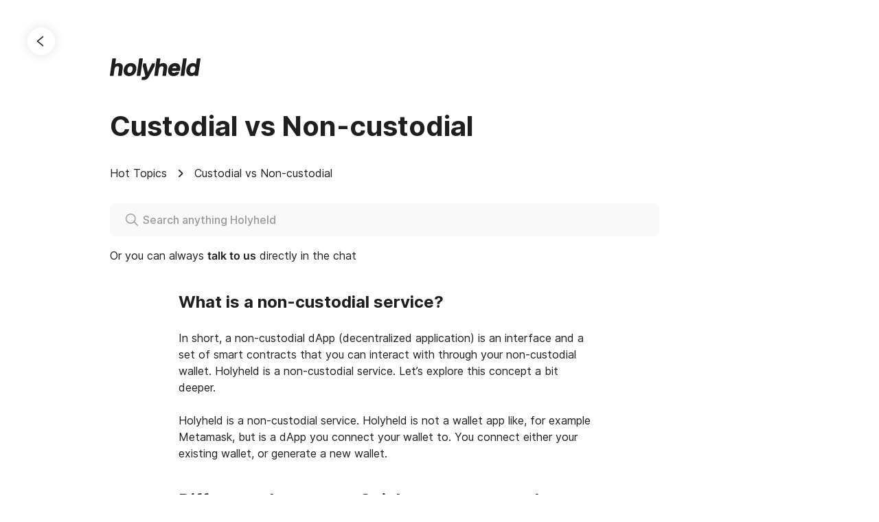

--- FILE ---
content_type: text/html; charset=utf-8
request_url: https://holyheld.com/faq/hot-topics/custodial-vs-non-custodial
body_size: 10892
content:
<!DOCTYPE html><html  lang="en" class="" style=""><head><meta charset="utf-8"><meta name="viewport" content="width=device-width, initial-scale=1"><title>Custodial vs Non-custodial - FAQ search anything Holyheld</title><style>#__nuxt{display:flex;flex-direction:column;flex-grow:1;width:100%}</style><style>.faq-layout[data-v-e9e26572]{padding:80px 0 240px;position:relative;width:100%}@media (max-width:1279px){.faq-layout[data-v-e9e26572]{padding:32px 0 120px}}.faq-layout__header[data-v-e9e26572]{margin:0 0 40px}@media (max-width:1279px){.faq-layout__header[data-v-e9e26572]{margin:0 0 24px}}.faq-layout__main[data-v-e9e26572]{align-items:flex-start;display:flex}@media (max-width:1279px){.faq-layout__main[data-v-e9e26572]{flex-direction:column-reverse}}</style><style>.ui-container[data-v-2d6543d7]{margin:0 auto;width:100%}.ui-container_size_lg[data-v-2d6543d7]{max-width:1360px;padding:0 40px}.ui-container_size_md[data-v-2d6543d7]{max-width:1120px;padding:0 40px 0 80px}.ui-container_size_sm[data-v-2d6543d7]{max-width:1040px;padding:0 200px 0 40px}.ui-container_size_xs[data-v-2d6543d7]{max-width:880px;padding:0 40px}@media (max-width:1279px){.ui-container[data-v-2d6543d7]{max-width:848px;padding:0 24px}}</style><style>.inner-header[data-v-01b18f19]{display:flex}.inner-header_align_center[data-v-01b18f19]{justify-content:center}</style><style>.ui-link[data-v-1951d4b9]{align-items:center;-webkit-appearance:none;-moz-appearance:none;appearance:none;background-color:transparent;border:none;border-radius:0;color:inherit;cursor:pointer;display:inline-flex;font-family:inherit;font-size:inherit;font-weight:inherit;letter-spacing:inherit;line-height:inherit;margin:0;padding:0;text-align:inherit;text-decoration:none}.ui-link_scalable[data-v-1951d4b9]{transition:transform var(--animation-micro) var(--animation-effect)}.ui-link_scalable[data-v-1951d4b9]:not(:disabled):active{transform:scale(1.05)}.ui-link_underlined[data-v-1951d4b9]:hover{text-decoration:underline}.ui-link[data-v-1951d4b9]:disabled{cursor:default}.ui-link__content[data-v-1951d4b9]{align-items:center;display:flex}</style><style>.ui-text[data-v-091e70ae]{font-size:inherit;font-weight:inherit;line-height:inherit;margin:0;text-align:inherit}.ui-text_size_xxxxxl[data-v-091e70ae]{font-size:var(--font-size-xxxxxl);line-height:var(--line-height-xxxxxl)}.ui-text_size_xxxxl[data-v-091e70ae]{font-size:var(--font-size-xxxxl);line-height:var(--line-height-xxxxl)}.ui-text_size_xxxl[data-v-091e70ae]{font-size:var(--font-size-xxxl);line-height:var(--line-height-xxxl)}.ui-text_size_xxl[data-v-091e70ae]{font-size:var(--font-size-xxl);line-height:var(--line-height-xxl)}.ui-text_size_xl[data-v-091e70ae]{font-size:var(--font-size-xl);line-height:var(--line-height-xl)}.ui-text_size_lg[data-v-091e70ae]{font-size:var(--font-size-lg);line-height:var(--line-height-lg)}.ui-text_size_md[data-v-091e70ae]{font-size:var(--font-size-md);line-height:var(--line-height-md)}.ui-text_size_sm[data-v-091e70ae]{font-size:var(--font-size-sm);line-height:var(--line-height-sm)}.ui-text_size_xs[data-v-091e70ae]{font-size:var(--font-size-xs);line-height:var(--line-height-xs)}.ui-text_size_xxs[data-v-091e70ae]{font-size:var(--font-size-xxs);line-height:var(--line-height-xxs)}.ui-text_size_xxxs[data-v-091e70ae]{font-size:var(--font-size-xxxs);line-height:var(--line-height-xxxs)}@media (max-width:1279px){.ui-text_mobile-size_xxxxxl[data-v-091e70ae]{font-size:var(--font-size-xxxxxl);line-height:var(--line-height-xxxxxl)}.ui-text_mobile-size_xxxxl[data-v-091e70ae]{font-size:var(--font-size-xxxxl);line-height:var(--line-height-xxxxl)}.ui-text_mobile-size_xxxl[data-v-091e70ae]{font-size:var(--font-size-xxxl);line-height:var(--line-height-xxxl)}.ui-text_mobile-size_xxl[data-v-091e70ae]{font-size:var(--font-size-xxl);letter-spacing:0;line-height:var(--line-height-xxl)}.ui-text_mobile-size_xl[data-v-091e70ae]{font-size:var(--font-size-xl);letter-spacing:0;line-height:var(--line-height-xl)}.ui-text_mobile-size_lg[data-v-091e70ae]{font-size:var(--font-size-lg);letter-spacing:0;line-height:var(--line-height-lg)}.ui-text_mobile-size_md[data-v-091e70ae]{font-size:var(--font-size-md);letter-spacing:0;line-height:var(--line-height-md)}.ui-text_mobile-size_sm[data-v-091e70ae]{font-size:var(--font-size-sm);letter-spacing:0;line-height:var(--line-height-sm)}.ui-text_mobile-size_xs[data-v-091e70ae]{font-size:var(--font-size-xs);letter-spacing:0;line-height:var(--line-height-xs)}.ui-text_mobile-size_xxs[data-v-091e70ae]{font-size:var(--font-size-xxs);letter-spacing:0;line-height:var(--line-height-xxs)}.ui-text_mobile-size_xxxs[data-v-091e70ae]{font-size:var(--font-size-xxxs);letter-spacing:0;line-height:var(--line-height-xxxs)}}@media (max-width:359px){.ui-text_small-mobile-size_xxxxxl[data-v-091e70ae]{font-size:var(--font-size-xxxxxl);line-height:var(--line-height-xxxxxl)}.ui-text_small-mobile-size_xxxxl[data-v-091e70ae]{font-size:var(--font-size-xxxxl);line-height:var(--line-height-xxxxl)}.ui-text_small-mobile-size_xxxl[data-v-091e70ae]{font-size:var(--font-size-xxxl);line-height:var(--line-height-xxxl)}.ui-text_small-mobile-size_xxl[data-v-091e70ae]{font-size:var(--font-size-xxl);letter-spacing:0;line-height:var(--line-height-xxl)}.ui-text_small-mobile-size_xl[data-v-091e70ae]{font-size:var(--font-size-xl);letter-spacing:0;line-height:var(--line-height-xl)}.ui-text_small-mobile-size_lg[data-v-091e70ae]{font-size:var(--font-size-lg);letter-spacing:0;line-height:var(--line-height-lg)}.ui-text_small-mobile-size_md[data-v-091e70ae]{font-size:var(--font-size-md);letter-spacing:0;line-height:var(--line-height-md)}.ui-text_small-mobile-size_sm[data-v-091e70ae]{font-size:var(--font-size-sm);letter-spacing:0;line-height:var(--line-height-sm)}.ui-text_small-mobile-size_xs[data-v-091e70ae]{font-size:var(--font-size-xs);letter-spacing:0;line-height:var(--line-height-xs)}.ui-text_small-mobile-size_xxs[data-v-091e70ae]{font-size:var(--font-size-xxs);letter-spacing:0;line-height:var(--line-height-xxs)}.ui-text_small-mobile-size_xxxs[data-v-091e70ae]{font-size:var(--font-size-xxxs);letter-spacing:0;line-height:var(--line-height-xxxs)}}.ui-text_weight_bold[data-v-091e70ae]{font-weight:var(--font-weight-bold)}.ui-text_weight_semibold[data-v-091e70ae]{font-weight:var(--font-weight-semibold)}.ui-text_weight_medium[data-v-091e70ae]{font-weight:var(--font-weight-medium)}.ui-text_weight_regular[data-v-091e70ae]{font-weight:var(--font-weight-regular)}@media (max-width:1279px){.ui-text_mobile-weight_bold[data-v-091e70ae]{font-weight:var(--font-weight-bold)}.ui-text_mobile-weight_semibold[data-v-091e70ae]{font-weight:var(--font-weight-semibold)}.ui-text_mobile-weight_medium[data-v-091e70ae]{font-weight:var(--font-weight-medium)}.ui-text_mobile-weight_regular[data-v-091e70ae]{font-weight:var(--font-weight-regular)}}.ui-text_align_left[data-v-091e70ae]{text-align:left}.ui-text_align_center[data-v-091e70ae]{text-align:center}.ui-text_align_right[data-v-091e70ae]{text-align:right}@media (max-width:1279px){.ui-text_mobile-align_left[data-v-091e70ae]{text-align:left}.ui-text_mobile-align_center[data-v-091e70ae]{text-align:center}.ui-text_mobile-align_right[data-v-091e70ae]{text-align:right}}.ui-text_uppercase[data-v-091e70ae]{text-transform:uppercase}.ui-text_muted[data-v-091e70ae]{color:var(--color-text-muted)}</style><style>.ui-icon[data-v-097ec873]{display:block;overflow:hidden;fill:currentcolor}</style><style>.faq-inner-page[data-v-28cdce11]{width:100%}.faq-inner-page .faq-inner-page__button[data-v-28cdce11]{left:40px;position:absolute;top:40px}@media (max-width:1279px){.faq-inner-page .faq-inner-page__button[data-v-28cdce11]{display:none}}.faq-inner-page .faq-inner-page__title[data-v-28cdce11]{margin:0 0 32px}@media (max-width:1279px){.faq-inner-page .faq-inner-page__title[data-v-28cdce11]{margin:0 0 24px}}.faq-inner-page__breadcrumbs-list[data-v-28cdce11]{align-items:center;display:flex;flex-wrap:wrap;list-style-type:none;margin:-4px 0 28px;padding:0}@media (max-width:1279px){.faq-inner-page__breadcrumbs-list[data-v-28cdce11]{margin:-4px 0 20px}}.faq-inner-page__breadcrumbs-item[data-v-28cdce11]{align-items:center;display:flex}.faq-inner-page__breadcrumbs-item[data-v-28cdce11]:not(:last-child){margin:0 8px 0 0}.faq-inner-page .faq-inner-page__breadcrumbs-link[data-v-28cdce11],.faq-inner-page .faq-inner-page__breadcrumbs-text[data-v-28cdce11]{padding:4px 0}.faq-inner-page__breadcrumbs-icon[data-v-28cdce11]{flex-shrink:0;margin:0 0 0 8px;fill:var(--color-icon-muted)}.faq-inner-page__content[data-v-28cdce11]{margin:0 auto;max-width:600px}.faq-inner-page__navigation[data-v-28cdce11]{margin:96px 0 0}@media (max-width:1279px){.faq-inner-page__navigation[data-v-28cdce11]{margin:64px 0 0}}</style><style>.cookies-notification[data-v-fac28134]{background:var(--color-cookies-notification-background);border-radius:30px;bottom:24px;box-shadow:var(--base-shadow);color:var(--color-text);left:24px;max-width:382px;padding:16px 24px;position:fixed;width:calc(100% - 48px);z-index:100}@media (max-width:767px){.cookies-notification[data-v-fac28134]{left:16px;max-width:none;width:calc(100% - 32px)}}.cookies-notification__text[data-v-fac28134]{margin:0 0 16px}.cookies-notification__button-container[data-v-fac28134]{display:flex;justify-content:space-between}@media (max-width:413px){.cookies-notification__button-container[data-v-fac28134]{flex-direction:column-reverse;justify-content:flex-start}}.cookies-notification__button[data-v-fac28134]{width:calc(50% - 8px)}@media (max-width:413px){.cookies-notification__button[data-v-fac28134]{width:100%}.cookies-notification__button[data-v-fac28134]:not(:first-child){margin:0 0 8px}}.cookies-notification-enter-from[data-v-fac28134],.cookies-notification-leave-to[data-v-fac28134]{opacity:0;transform:translate3d(0,24px,0)}.cookies-notification-enter-active[data-v-fac28134],.cookies-notification-leave-active[data-v-fac28134]{transition:opacity var(--animation-medium) var(--animation-effect),transform var(--animation-medium) var(--animation-effect)}</style><style>.toast-list[data-v-9058ebf6]{height:0;left:0;list-style-type:none;margin:0;padding:0;position:absolute;top:0;width:0}.toast-list__item[data-v-9058ebf6]{display:flex;justify-content:center;left:calc(50% - 400px);pointer-events:none;position:fixed;top:56px;transition:transform var(--animation-medium) var(--animation-effect),opacity var(--animation-medium) var(--animation-effect);width:800px;z-index:300}@media (max-width:847px){.toast-list__item[data-v-9058ebf6]{left:16px;width:calc(100% - 32px)}}.toast-list__toast[data-v-9058ebf6]{pointer-events:auto}</style><style>.ui-button-icon[data-v-e0308007]{align-items:center;-webkit-appearance:none;-moz-appearance:none;appearance:none;border:none;border-radius:50%;color:currentcolor;cursor:pointer;display:inline-flex;justify-content:center;margin:0;overflow:hidden;padding:0;position:relative;text-align:center;text-decoration:none;-webkit-user-select:none;-moz-user-select:none;user-select:none}.ui-button-icon_size_md[data-v-e0308007]{height:40px;width:40px}.ui-button-icon_size_sm[data-v-e0308007]{height:32px;width:32px}.ui-button-icon_mod_primary[data-v-e0308007]{background:var(--color-button-icon-primary-background);box-shadow:var(--base-shadow)}.ui-button-icon_mod_neutral[data-v-e0308007]{background:var(--color-button-icon-neutral-background)}.ui-button-icon_mod_neutral .ui-button-icon__icon[data-v-e0308007]{fill:var(--color-button-icon-neutral-icon)}</style><style>.ui-title[data-v-c18830a2]{color:inherit;margin:0}.ui-title_size_xxxxxl[data-v-c18830a2]{font-size:var(--font-size-xxxxxl);line-height:var(--line-height-xxxxxl)}.ui-title_size_xxxxl[data-v-c18830a2]{font-size:var(--font-size-xxxxl);line-height:var(--line-height-xxxxl)}.ui-title_size_xxxl[data-v-c18830a2]{font-size:var(--font-size-xxxl);line-height:var(--line-height-xxxl)}.ui-title_size_xxl[data-v-c18830a2]{font-size:var(--font-size-xxl);line-height:var(--line-height-xxl)}.ui-title_size_xl[data-v-c18830a2]{font-size:var(--font-size-xl);line-height:var(--line-height-xl)}.ui-title_size_lg[data-v-c18830a2]{font-size:var(--font-size-lg);line-height:var(--line-height-lg)}.ui-title_size_md[data-v-c18830a2]{font-size:var(--font-size-md);line-height:var(--line-height-md)}.ui-title_size_sm[data-v-c18830a2]{font-size:var(--font-size-sm);line-height:var(--line-height-sm)}.ui-title_size_xs[data-v-c18830a2]{font-size:var(--font-size-xs);line-height:var(--line-height-xs)}.ui-title_size_xxs[data-v-c18830a2]{font-size:var(--font-size-xxs);line-height:var(--line-height-xxs)}.ui-title_size_xxxs[data-v-c18830a2]{font-size:var(--font-size-xxxs);line-height:var(--line-height-xxxs)}@media (max-width:1279px){.ui-title_mobile-size_xxxxxl[data-v-c18830a2]{font-size:var(--font-size-xxxxxl);line-height:var(--line-height-xxxxxl)}.ui-title_mobile-size_xxxxl[data-v-c18830a2]{font-size:var(--font-size-xxxxl);line-height:var(--line-height-xxxxl)}.ui-title_mobile-size_xxxl[data-v-c18830a2]{font-size:var(--font-size-xxxl);line-height:var(--line-height-xxxl)}.ui-title_mobile-size_xxl[data-v-c18830a2]{font-size:var(--font-size-xxl);letter-spacing:0;line-height:var(--line-height-xxl)}.ui-title_mobile-size_xl[data-v-c18830a2]{font-size:var(--font-size-xl);letter-spacing:0;line-height:var(--line-height-xl)}.ui-title_mobile-size_lg[data-v-c18830a2]{font-size:var(--font-size-lg);letter-spacing:0;line-height:var(--line-height-lg)}.ui-title_mobile-size_md[data-v-c18830a2]{font-size:var(--font-size-md);letter-spacing:0;line-height:var(--line-height-md)}.ui-title_mobile-size_sm[data-v-c18830a2]{font-size:var(--font-size-sm);letter-spacing:0;line-height:var(--line-height-sm)}.ui-title_mobile-size_xs[data-v-c18830a2]{font-size:var(--font-size-xs);letter-spacing:0;line-height:var(--line-height-xs)}.ui-title_mobile-size_xxs[data-v-c18830a2]{font-size:var(--font-size-xxs);letter-spacing:0;line-height:var(--line-height-xxs)}.ui-title_mobile-size_xxxs[data-v-c18830a2]{font-size:var(--font-size-xxxs);letter-spacing:0;line-height:var(--line-height-xxxs)}}@media (max-width:359px){.ui-title_small-mobile-size_xxxxxl[data-v-c18830a2]{font-size:var(--font-size-xxxxxl);line-height:var(--line-height-xxxxxl)}.ui-title_small-mobile-size_xxxxl[data-v-c18830a2]{font-size:var(--font-size-xxxxl);line-height:var(--line-height-xxxxl)}.ui-title_small-mobile-size_xxxl[data-v-c18830a2]{font-size:var(--font-size-xxxl);line-height:var(--line-height-xxxl)}.ui-title_small-mobile-size_xxl[data-v-c18830a2]{font-size:var(--font-size-xxl);letter-spacing:0;line-height:var(--line-height-xxl)}.ui-title_small-mobile-size_xl[data-v-c18830a2]{font-size:var(--font-size-xl);letter-spacing:0;line-height:var(--line-height-xl)}.ui-title_small-mobile-size_lg[data-v-c18830a2]{font-size:var(--font-size-lg);letter-spacing:0;line-height:var(--line-height-lg)}.ui-title_small-mobile-size_md[data-v-c18830a2]{font-size:var(--font-size-md);letter-spacing:0;line-height:var(--line-height-md)}.ui-title_small-mobile-size_sm[data-v-c18830a2]{font-size:var(--font-size-sm);letter-spacing:0;line-height:var(--line-height-sm)}.ui-title_small-mobile-size_xs[data-v-c18830a2]{font-size:var(--font-size-xs);letter-spacing:0;line-height:var(--line-height-xs)}.ui-title_small-mobile-size_xxs[data-v-c18830a2]{font-size:var(--font-size-xxs);letter-spacing:0;line-height:var(--line-height-xxs)}.ui-title_small-mobile-size_xxxs[data-v-c18830a2]{font-size:var(--font-size-xxxs);letter-spacing:0;line-height:var(--line-height-xxxs)}}.ui-title_weight_bold[data-v-c18830a2]{font-weight:var(--font-weight-bold)}.ui-title_weight_semibold[data-v-c18830a2]{font-weight:var(--font-weight-semibold)}.ui-title_weight_medium[data-v-c18830a2]{font-weight:var(--font-weight-medium)}.ui-title_weight_regular[data-v-c18830a2]{font-weight:var(--font-weight-regular)}@media (max-width:1279px){.ui-title_mobile-weight_bold[data-v-c18830a2]{font-weight:var(--font-weight-bold)}.ui-title_mobile-weight_semibold[data-v-c18830a2]{font-weight:var(--font-weight-semibold)}.ui-title_mobile-weight_medium[data-v-c18830a2]{font-weight:var(--font-weight-medium)}.ui-title_mobile-weight_regular[data-v-c18830a2]{font-weight:var(--font-weight-regular)}}.ui-title_align_left[data-v-c18830a2]{text-align:left}.ui-title_align_center[data-v-c18830a2]{text-align:center}.ui-title_align_right[data-v-c18830a2]{text-align:right}@media (max-width:1279px){.ui-title_mobile-align_left[data-v-c18830a2]{text-align:left}.ui-title_mobile-align_center[data-v-c18830a2]{text-align:center}.ui-title_mobile-align_right[data-v-c18830a2]{text-align:right}}h1[data-v-c18830a2]{font-size:var(--font-size-h1);line-height:var(--line-height-h1)}h2[data-v-c18830a2]{font-size:var(--font-size-h2);line-height:var(--line-height-h2)}h3[data-v-c18830a2]{font-size:var(--font-size-h3);line-height:var(--line-height-h3)}h4[data-v-c18830a2]{font-size:var(--font-size-h4);line-height:var(--line-height-h4)}h5[data-v-c18830a2]{font-size:var(--font-size-h5);line-height:var(--line-height-h5)}h6[data-v-c18830a2]{font-size:var(--font-size-h6);line-height:var(--line-height-h6)}</style><style>.faq-search__header[data-v-b6d0c51a]{margin:0 0 40px}.faq-search__input[data-v-b6d0c51a]{margin:0 0 16px}.faq-search__spinner[data-v-b6d0c51a]{margin:0 auto}.faq-search__search-list[data-v-b6d0c51a]{list-style-type:none;margin:0 auto;max-width:600px;padding:0}.faq-search__search-item[data-v-b6d0c51a]:not(:last-child){margin:0 0 24px}.faq-search .faq-search__search-link[data-v-b6d0c51a]{margin:-8px 0 0;padding:8px 0}.faq-search .faq-search__search-link[data-v-b6d0c51a]:last-child{margin:-8px 0}.faq-search .faq-search__search-link-icon[data-v-b6d0c51a]{flex-shrink:0;margin:0 0 0 8px;fill:var(--color-icon-muted)}</style><style>.ui-input[data-v-27263f25]{max-width:100%}.ui-input_align_center[data-v-27263f25]{align-items:center;display:flex;flex-direction:column}.ui-input__label-wrapper[data-v-27263f25]{display:flex;margin:0 0 8px}.ui-input__label[data-v-27263f25]{max-width:100%}.ui-input__body[data-v-27263f25]{max-width:100%;overflow:hidden;position:relative;transition:opacity var(--animation-micro) var(--animation-effect),box-shadow var(--animation-micro) var(--animation-effect)}.ui-input_mod_default .ui-input__body[data-v-27263f25]{border-radius:8px}.ui-input_mod_default.ui-input_error .ui-input__body[data-v-27263f25]{box-shadow:0 0 16px var(--color-input-error-shadow)}.ui-input_mod_default .ui-input__body[data-v-27263f25]:after{border:1px solid var(--color-input-error-border);border-radius:8px;content:"";height:100%;left:0;opacity:0;pointer-events:none;position:absolute;top:0;transition:opacity var(--animation-micro) var(--animation-effect);width:100%}.ui-input_mod_default.ui-input_error .ui-input__body[data-v-27263f25]:after{opacity:1}.ui-input_mod_default .ui-input__body_disabled[data-v-27263f25]{opacity:.5}@media (max-width:767px){.ui-input_mod_default .ui-input__body[data-v-27263f25]{width:100%}}.ui-input__icon[data-v-27263f25]{align-items:center;color:var(--color-text-muted);display:flex;height:var(--v01e11b94);justify-content:center;pointer-events:none;position:absolute;top:calc(50% - 12px);width:var(--v01e11b94)}.ui-input__icon[data-v-27263f25] svg{fill:currentcolor}.ui-input__icon_before[data-v-27263f25]{left:20px}.ui-input__input[data-v-27263f25],.ui-input__postfix[data-v-27263f25],.ui-input__prefix[data-v-27263f25]{-webkit-appearance:none;-moz-appearance:none;appearance:none;border:none;font-family:inherit;margin:0;min-height:inherit}.ui-input__input[readonly][data-v-27263f25],.ui-input__postfix[readonly][data-v-27263f25],.ui-input__prefix[readonly][data-v-27263f25]{cursor:default}.ui-input .ui-input__input[data-v-27263f25]{color:var(--color-text);display:block;max-width:100%;padding-left:var(--v1a448340);padding-right:var(--v724d3003);text-overflow:ellipsis;width:var(--v6e88845a)}.ui-input_mod_default .ui-input__input[data-v-27263f25]{background-color:var(--color-input-background);border-radius:8px}@media (max-width:767px){.ui-input_mod_default .ui-input__input[data-v-27263f25]{width:100%}}.ui-input__postfix[data-v-27263f25],.ui-input__prefix[data-v-27263f25],.ui-input_mod_giant .ui-input__input[data-v-27263f25]{background-color:transparent;border-radius:0}.ui-input__postfix[data-v-27263f25],.ui-input__prefix[data-v-27263f25]{color:var(--color-text-muted);padding:0;pointer-events:none;position:absolute;text-overflow:ellipsis;top:0}.ui-input__prefix[data-v-27263f25]{left:var(--v2f252a56);width:var(--v1bb5e6c3)}.ui-input__postfix[data-v-27263f25]{left:var(--v0ae4375c);width:var(--bfff7748)}.ui-input_mod_default .ui-input__input[data-v-27263f25],.ui-input_mod_default .ui-input__postfix[data-v-27263f25],.ui-input_mod_default .ui-input__prefix[data-v-27263f25]{font-size:var(--font-size-md);line-height:var(--line-height-md)}.ui-input_mod_giant .ui-input__input[data-v-27263f25],.ui-input_mod_giant .ui-input__postfix[data-v-27263f25],.ui-input_mod_giant .ui-input__prefix[data-v-27263f25]{font-size:var(--font-size-xxxxl);line-height:80px}@media (max-width:767px){.ui-input_mod_giant .ui-input__input[data-v-27263f25],.ui-input_mod_giant .ui-input__postfix[data-v-27263f25],.ui-input_mod_giant .ui-input__prefix[data-v-27263f25]{font-size:var(--font-size-xxl);line-height:54px}}.ui-input__mirror[data-v-27263f25],.ui-input_filled .ui-input__icon[data-v-27263f25],.ui-input_filled .ui-input__postfix[data-v-27263f25],.ui-input_filled .ui-input__prefix[data-v-27263f25]{color:var(--color-text)}.ui-input__mirror[data-v-27263f25]{display:inline-block;font-family:inherit;height:0;left:0;max-height:0;opacity:0;overflow:hidden;pointer-events:none;position:absolute;top:100%}.ui-input__mirror_postfix[data-v-27263f25],.ui-input__mirror_prefix[data-v-27263f25]{max-width:var(--v4bcda1fc)}.ui-input_mod_default .ui-input__mirror[data-v-27263f25]{font-size:var(--font-size-md)}.ui-input_mod_giant .ui-input__mirror[data-v-27263f25]{font-size:var(--font-size-xxxxl)}@media (max-width:767px){.ui-input_mod_giant .ui-input__mirror[data-v-27263f25]{font-size:var(--font-size-xxl)}}.ui-input__input[data-v-27263f25]:focus{outline:none}.ui-input__input[data-v-27263f25]::-ms-clear,.ui-input__input[data-v-27263f25]::-ms-reveal,.ui-input__input[data-v-27263f25]::-webkit-search-cancel-button,.ui-input__input[data-v-27263f25]::-webkit-search-decoration,.ui-input__input[data-v-27263f25]::-webkit-search-results-button,.ui-input__input[data-v-27263f25]::-webkit-search-results-decoration{display:none}.ui-input__input[data-v-27263f25]::-moz-placeholder{color:var(--color-text-muted);opacity:1}.ui-input__input[data-v-27263f25]::placeholder{color:var(--color-text-muted);opacity:1}.ui-input__input[data-v-27263f25]:disabled{cursor:not-allowed;opacity:1}.ui-input_weight_bold .ui-input__input[data-v-27263f25],.ui-input_weight_bold .ui-input__mirror[data-v-27263f25],.ui-input_weight_bold .ui-input__postfix[data-v-27263f25],.ui-input_weight_bold .ui-input__prefix[data-v-27263f25]{font-weight:var(--font-weight-bold)}.ui-input_weight_medium .ui-input__input[data-v-27263f25],.ui-input_weight_medium .ui-input__mirror[data-v-27263f25],.ui-input_weight_medium .ui-input__postfix[data-v-27263f25],.ui-input_weight_medium .ui-input__prefix[data-v-27263f25]{font-weight:var(--font-weight-medium)}.ui-input_mod_default.ui-input_size_md .ui-input__input[data-v-27263f25],.ui-input_mod_default.ui-input_size_md .ui-input__postfix[data-v-27263f25],.ui-input_mod_default.ui-input_size_md .ui-input__prefix[data-v-27263f25]{height:40px;padding-bottom:8px;padding-top:8px}.ui-input_mod_default.ui-input_size_lg .ui-input__input[data-v-27263f25],.ui-input_mod_default.ui-input_size_lg .ui-input__postfix[data-v-27263f25],.ui-input_mod_default.ui-input_size_lg .ui-input__prefix[data-v-27263f25]{height:48px;padding-bottom:12px;padding-top:12px}.ui-input_mod_giant.ui-input_size_lg .ui-input__input[data-v-27263f25],.ui-input_mod_giant.ui-input_size_lg .ui-input__postfix[data-v-27263f25],.ui-input_mod_giant.ui-input_size_lg .ui-input__prefix[data-v-27263f25],.ui-input_mod_giant.ui-input_size_md .ui-input__input[data-v-27263f25],.ui-input_mod_giant.ui-input_size_md .ui-input__postfix[data-v-27263f25],.ui-input_mod_giant.ui-input_size_md .ui-input__prefix[data-v-27263f25]{height:80px;padding-bottom:0;padding-top:0}@media (max-width:767px){.ui-input_mod_giant.ui-input_size_lg .ui-input__input[data-v-27263f25],.ui-input_mod_giant.ui-input_size_lg .ui-input__postfix[data-v-27263f25],.ui-input_mod_giant.ui-input_size_lg .ui-input__prefix[data-v-27263f25],.ui-input_mod_giant.ui-input_size_md .ui-input__input[data-v-27263f25],.ui-input_mod_giant.ui-input_size_md .ui-input__postfix[data-v-27263f25],.ui-input_mod_giant.ui-input_size_md .ui-input__prefix[data-v-27263f25]{height:54px}}</style><style>.faq-nav-section .faq-nav-section__title[data-v-cab1c8fe]{margin:0 0 12px}.faq-nav-section__list[data-v-cab1c8fe]{list-style-type:none;margin:0;padding:0}@media (min-width:1024px){.faq-nav-section__list[data-v-cab1c8fe]{-moz-columns:2 auto;column-count:2;-moz-column-gap:16px;column-gap:16px}}.faq-nav-section__item[data-v-cab1c8fe]{padding:8px 0}.faq-nav-section .faq-nav-section__link[data-v-cab1c8fe]{padding:4px 0}.faq-nav-section .faq-nav-section__link-icon[data-v-cab1c8fe]{flex-shrink:0;margin:0 0 0 8px;fill:var(--color-icon-muted)}</style><style>.prose-h2[data-v-db0d2465]:not(:first-child){margin-top:40px}.prose-h2[data-v-db0d2465]:not(:last-child){margin-bottom:24px}.prose-h2[data-v-db0d2465]+.prose-h3,.prose-h2[data-v-db0d2465]+.prose-h4,.prose-h2[data-v-db0d2465]+.prose-h5,.prose-h2[data-v-db0d2465]+.prose-h6{margin-top:24px!important}.prose-h2[data-v-db0d2465] code{background-color:var(--color-pre-background);border-radius:4px;display:inline;margin:0;padding:4px}</style><style>.prose-p[data-v-06c9b346]{margin:24px 0}.prose-p[data-v-06c9b346] code{background-color:var(--color-pre-background);border-radius:4px;display:inline;margin:0;padding:4px}</style><style>.prose-ul[data-v-a72ac3c3]{margin:24px 0;padding:0 0 0 24px}</style><style>.prose-li[data-v-44e851eb]:not(:last-child){margin:0 0 4px}.prose-li[data-v-44e851eb] code{background-color:var(--color-pre-background);border-radius:4px;display:inline;margin:0;padding:4px}</style><link rel="stylesheet" href="/_nuxt/entry.DevIqisU.css" crossorigin><link rel="stylesheet" href="/_nuxt/InnerHeader.CSri4s_U.css" crossorigin><link rel="stylesheet" href="/_nuxt/FaqSearch.C6KQYqLp.css" crossorigin><link rel="stylesheet" href="/_nuxt/UiInput.BEXpGGsq.css" crossorigin><link rel="stylesheet" href="/_nuxt/UiNotFound.Cq-9ZyD1.css" crossorigin><link rel="stylesheet" href="/_nuxt/UiButtonIcon.pM-rvVz2.css" crossorigin><link as="font" crossorigin="anonymous" href="/_nuxt/Inter-Regular.6EfshmZx.woff2" rel="preload"><link as="font" crossorigin="anonymous" href="/_nuxt/Inter-SemiBold.CZu4gNki.woff2" rel="preload"><link as="font" crossorigin="anonymous" href="/_nuxt/Inter-Bold.CQHYVgG_.woff2" rel="preload"><link rel="preload" as="fetch" crossorigin="anonymous" href="/faq/hot-topics/custodial-vs-non-custodial/_payload.json?e991407d-4e9b-4b0e-9691-108b9d107a5a"><link rel="modulepreload" as="script" crossorigin href="/_nuxt/DyeAVAwx.js"><link rel="modulepreload" as="script" crossorigin href="/_nuxt/CafP5W72.js"><link rel="modulepreload" as="script" crossorigin href="/_nuxt/Ct46le6h.js"><link rel="modulepreload" as="script" crossorigin href="/_nuxt/CXeR67PX.js"><link rel="modulepreload" as="script" crossorigin href="/_nuxt/BK2J4VfV.js"><link rel="modulepreload" as="script" crossorigin href="/_nuxt/DbYOqgx6.js"><link rel="modulepreload" as="script" crossorigin href="/_nuxt/CTcO5BR2.js"><link rel="modulepreload" as="script" crossorigin href="/_nuxt/DcieCb7r.js"><link rel="modulepreload" as="script" crossorigin href="/_nuxt/Cp4SXORT.js"><link rel="modulepreload" as="script" crossorigin href="/_nuxt/PuWYnlkq.js"><link rel="modulepreload" as="script" crossorigin href="/_nuxt/CcbqePvI.js"><link rel="modulepreload" as="script" crossorigin href="/_nuxt/DvBU5FCy.js"><link rel="modulepreload" as="script" crossorigin href="/_nuxt/p-EOqIf1.js"><link rel="modulepreload" as="script" crossorigin href="/_nuxt/BhesSUvF.js"><link rel="modulepreload" as="script" crossorigin href="/_nuxt/Df9OANeI.js"><link rel="modulepreload" as="script" crossorigin href="/_nuxt/SKjFKEOX.js"><link rel="preload" as="fetch" fetchpriority="low" crossorigin="anonymous" href="/_nuxt/builds/meta/e991407d-4e9b-4b0e-9691-108b9d107a5a.json"><script>window.global = window;</script><link rel="manifest" href="/site.webmanifest"><link rel="shortcut icon" href="/favicon.ico?v=2"><link rel="icon" href="/favicon.ico?v=2"><link rel="icon" type="image/png" sizes="16x16" href="/images/favicon-16x16.png?v=2"><link rel="icon" type="image/png" sizes="32x32" href="/images/favicon-32x32.png?v=2"><link rel="apple-touch-icon" href="/images/apple-touch-icon.png"><link rel="image_src" type="image/png" href="/images/social.png?v4"><link id="i18n-xd" rel="alternate" href="https://holyheld.com/faq/hot-topics/custodial-vs-non-custodial" hreflang="x-default"><link id="i18n-alt-en" rel="alternate" href="https://holyheld.com/faq/hot-topics/custodial-vs-non-custodial" hreflang="en"><link id="i18n-can" rel="canonical" href="https://holyheld.com/faq/hot-topics/custodial-vs-non-custodial"><meta property="og:url" content="https://holyheld.com"><meta id="i18n-og" property="og:locale" content="en"><meta name="description" content="If you have questions about Holyheld onchain debit card, then this is the place you need."><meta property="og:title" content="Custodial vs Non-custodial - FAQ search anything Holyheld"><meta property="og:description" content="If you have questions about Holyheld onchain debit card, then this is the place you need."><meta property="og:image" content="https://holyheld.com/images/social.png?v4"><meta property="og:type" content="website"><meta name="twitter:title" content="Custodial vs Non-custodial - FAQ search anything Holyheld"><meta name="twitter:description" content="If you have questions about Holyheld onchain debit card, then this is the place you need."><meta name="twitter:card" content="summary_large_image"><meta name="twitter:image" content="https://holyheld.com/images/social.png?v4"><meta name="twitter:site" content="@holyheld"><script type="module" src="/_nuxt/DyeAVAwx.js" crossorigin></script></head><body  class="" style=""><div id="__nuxt"><!--[--><!--[--><!--[--><!----><!----><!----><!--]--><!--[--><!----><!----><!--]--><!--]--><!--[--><div class="nuxt-loading-indicator" style="position:fixed;top:0;right:0;left:0;pointer-events:none;width:auto;height:2px;opacity:0;background:repeating-linear-gradient(to right,#00dc82 0%,#34cdfe 50%,#0047e1 100%);background-size:0% auto;transform:scaleX(0%);transform-origin:left;transition:transform 0.1s, height 0.4s, opacity 0.4s;z-index:999999;" data-allow-mismatch="style"></div><div class="faq-layout" style="" data-v-e9e26572><div class="ui-container ui-container_size_sm" data-v-e9e26572 data-v-2d6543d7><!--[--><header class="inner-header inner-header_align_left faq-layout__header" data-v-e9e26572 data-v-01b18f19><!--[--><a class="ui-link inner-header__link" href="/" target="_self" title="Home" data-v-01b18f19 data-v-1951d4b9><span class="ui-text ui-text_weight_semibold ui-link__content" data-v-1951d4b9 data-v-091e70ae><!--[--><!--[--><svg viewbox="0 0 132 40" xmlns="http://www.w3.org/2000/svg" class="ui-icon inner-header__logo" aria-hidden="true" role="img" style="width:132px;height:40px;" data-v-01b18f19 data-v-097ec873><path d="M17.55 13.67c-1.03-1.217-2.695-1.861-4.736-1.861a7.561 7.561 0 0 0-4.99 1.789h-.062l1.165-8.083L8.515 5H4.041l-.515.454L0 29.978l.423.49h4.484l.515-.449 1.279-9.04c.427-2.985 1.912-4.495 4.417-4.495a2.246 2.246 0 0 1 1.794.65c.433.515.572 1.288.417 2.355l-1.505 10.479.423.49h4.463l.516-.454 1.546-10.824c.34-2.284-.087-4.196-1.221-5.51ZM36.864 14.278c-1.397-1.618-3.541-2.469-6.185-2.469-5.547 0-9.66 3.722-10.49 9.479-.417 2.917.14 5.366 1.619 7.072 1.402 1.613 3.54 2.469 6.185 2.469 5.541 0 9.66-3.722 10.49-9.484.443-2.918-.135-5.36-1.62-7.067ZM25.59 21.345c.449-3.13 2.062-4.85 4.469-4.85a2.938 2.938 0 0 1 2.345.922c.696.804.933 2.144.686 3.87-.449 3.13-2.062 4.856-4.474 4.856a2.945 2.945 0 0 1-2.346-.922c-.695-.804-.932-2.145-.68-3.876ZM47.587 5h-4.464l-.52.454-3.521 24.524.423.49h4.458l.52-.454 3.51-24.437.011-.087-.417-.49ZM65.243 12.165h-3.387l-.464.407-6.046 12.138h-.082l-2.516-12.03-.407-.515h-3.386l-.515.453-.516 3.696 3.727 13.973-.042.289c-.458.964-.793 1.299-2.525 1.299h-1.866l-.562.443-.515 3.742.422.49h1.882c5.293 0 7.02-2.418 8.875-5.835l7.794-14.324.551-3.732-.422-.494ZM82.219 13.67c-1.031-1.217-2.691-1.861-4.732-1.861a7.55 7.55 0 0 0-4.99 1.789h-.072l1.165-8.083L73.168 5h-4.464l-.516.454-3.52 24.524.423.49h4.458l.516-.449 1.299-9.04c.427-2.985 1.912-4.495 4.417-4.495a2.258 2.258 0 0 1 1.799.66c.427.515.572 1.288.417 2.355l-1.505 10.479.423.49h4.463l.516-.454L83.44 19.19c.325-2.294-.093-4.206-1.221-5.52ZM100.778 14.139c-1.32-1.546-3.325-2.33-5.8-2.33-5.324 0-9.277 3.722-10.127 9.479-.418 2.897.165 5.422 1.633 7.118 1.372 1.582 3.51 2.423 6.186 2.423 3.278 0 7.216-1.449 8.484-5.51l.031-.103-.433-.516h-4.459l-.469.402-.036.041c-.381.604-1.366.99-2.5.99a3.035 3.035 0 0 1-2.407-.912 2.417 2.417 0 0 1-.582-1.665l.299-.263h11.107l.516-.454.216-1.505c.402-2.933-.165-5.479-1.659-7.195Zm-3.789 4.933-.294.262H91.13l-.191-.221a3.407 3.407 0 0 1 3.427-2.619 2.577 2.577 0 0 1 2.062.784c.402.509.603 1.146.567 1.794h-.005ZM111.472 5h-4.458l-.521.454-3.52 24.524.417.49h4.464l.52-.454 3.511-24.437.01-.087-.423-.49ZM131.578 5h-4.464l-.515.454-1.175 8.144h-.093c-.289-.372-1.577-1.79-4.495-1.79-4.664 0-8.628 3.985-9.417 9.48-.427 2.979.176 5.577 1.691 7.33a6.55 6.55 0 0 0 5.046 2.21 7.218 7.218 0 0 0 4.995-1.793h.118l.186.969.397.464h4.123l.516-.454 3.51-24.437v-.082L131.578 5Zm-7.257 16.288c-.32 2.216-1.351 4.845-4.474 4.845a2.98 2.98 0 0 1-2.376-.907c-.691-.8-.913-2.108-.655-3.892.32-2.211 1.35-4.85 4.469-4.85a2.981 2.981 0 0 1 2.376.907c.696.81.917 2.119.66 3.897Z"></path></svg><!--]--><!--]--></span></a><!--]--></header><main class="faq-layout__main" data-v-e9e26572><!--[--><div class="faq-inner-page" data-v-28cdce11><button class="ui-button-icon ui-button-icon_mod_primary ui-button-icon_size_md faq-inner-page__button" type="button" title="Back" data-v-28cdce11 data-v-e0308007><svg viewbox="0 0 24 24" xmlns="http://www.w3.org/2000/svg" class="ui-icon ui-button-icon__icon" aria-hidden="true" role="img" style="width:24px;height:24px;" data-v-e0308007 data-v-097ec873><path fill-rule="evenodd" clip-rule="evenodd" d="M7.7,12L15,6.1c0.3-0.3,0.4-0.7,0.1-1.1c-0.3-0.3-0.7-0.4-1.1-0.1l-7.9,6.4c-0.2,0.2-0.3,0.4-0.3,0.7 c0,0.3,0,0.5,0.3,0.7l7.9,6.4c0.3,0.3,0.8,0.2,1.1-0.1c0.3-0.3,0.2-0.8-0.1-1.1L7.7,12z"></path></svg></button><h1 class="ui-title ui-title_weight_bold faq-inner-page__title" data-v-28cdce11 data-v-c18830a2><!--[-->Custodial vs Non-custodial<!--]--></h1><ul class="faq-inner-page__breadcrumbs-list" data-v-28cdce11><li class="faq-inner-page__breadcrumbs-item" data-v-28cdce11><a class="ui-link faq-inner-page__breadcrumbs-link" href="/faq" target="_self" data-v-28cdce11 data-v-1951d4b9><span class="ui-text ui-text_weight_regular ui-link__content" data-v-1951d4b9 data-v-091e70ae><!--[--><!--[-->Hot Topics<!--]--><!--]--></span></a><svg viewbox="0 0 24 24" xmlns="http://www.w3.org/2000/svg" class="ui-icon faq-inner-page__breadcrumbs-icon" aria-hidden="true" role="img" style="width:24px;height:24px;" data-v-28cdce11 data-v-097ec873><path d="M9.88982 18C10.1353 18 10.3424 17.9156 10.5112 17.7469L15.106 13.198C15.3208 12.9909 15.4205 12.7685 15.4205 12.5C15.4205 12.2315 15.3208 12.0014 15.1137 11.802L10.5112 7.25314C10.3424 7.08438 10.1353 7 9.88982 7C9.39888 7 9 7.39121 9 7.88215C9 8.12762 9.09972 8.35007 9.27615 8.53417L13.311 12.5077L9.27615 16.4735C9.09972 16.6499 9 16.8724 9 17.1179C9 17.6088 9.39888 18 9.88982 18Z"></path></svg></li><li class="faq-inner-page__breadcrumbs-item" data-v-28cdce11><span class="ui-text faq-inner-page__breadcrumbs-text" data-v-28cdce11 data-v-091e70ae><!--[-->Custodial vs Non-custodial<!--]--></span></li></ul><div class="faq-search" data-v-28cdce11 data-v-b6d0c51a><div class="faq-search__header" data-v-b6d0c51a><div class="ui-input ui-input_mod_default ui-input_weight_medium ui-input_size_lg ui-input_align_left faq-search__input" data-v-b6d0c51a style="--v01e11b94:24px;--v6e88845a:100%;--v724d3003:24px;--v1a448340:48px;--v2f252a56:48px;--v1bb5e6c3:0px;--v0ae4375c:48px;--bfff7748:0px;--v4bcda1fc:0px;" data-v-27263f25><!----><div class="ui-input__body" data-v-27263f25><div class="ui-input__icon ui-input__icon_before" data-v-27263f25><!--[--><svg viewbox="0 0 24 24" xmlns="http://www.w3.org/2000/svg" class="ui-icon" aria-hidden="true" role="img" style="width:24px;height:24px;" data-v-b6d0c51a data-v-097ec873><path d="M10.3,3c1.8,0,3.6,0.7,5,1.9l0.2,0.2c2.1,2.1,2.7,5.2,1.6,8c-0.3,0.7-0.7,1.3-1.1,1.9l4.8,4.8
    c0.2,0.2,0.3,0.5,0.2,0.8c-0.1,0.3-0.4,0.4-0.6,0.4c-0.2,0-0.4-0.1-0.5-0.2L15,16c-1.3,1.1-2.9,1.7-4.7,1.7c-3,0-5.6-1.8-6.8-4.5
    s-0.5-5.9,1.6-8C6.5,3.8,8.4,3,10.3,3z M10.3,4.4C7.9,4.4,5.8,5.8,4.8,8s-0.4,4.8,1.3,6.5c2.3,2.3,6.1,2.3,8.4,0
    c2.3-2.3,2.3-5.9,0.2-8.2l-0.2-0.2C13.4,5,11.9,4.4,10.3,4.4z"></path></svg><!--]--></div><!----><input id="ui-input-517e477f-a683-45fc-b3d7-a3e5874da2a2" class="ui-input__input" type="text" placeholder="Search anything Holyheld" autocomplete="off" value data-v-27263f25><!----><span class="ui-input__mirror" aria-hidden="true" data-v-27263f25>Search anything Holyheld</span><!----><!----></div></div><p class="ui-text ui-text_size_md" data-v-b6d0c51a data-v-091e70ae><!--[--> Or you can always <a class="ui-link ui-link_underlined" href="https://app.holyheld.com" target="_blank" rel="noopener norefferer" data-v-b6d0c51a data-v-1951d4b9><span class="ui-text ui-text_weight_semibold ui-link__content" data-v-1951d4b9 data-v-091e70ae><!--[--><!--[--> talk to us <!--]--><!--]--></span></a> directly in the chat <!--]--></p></div><div class="faq-search__default-content" data-v-b6d0c51a><!--[--><div class="faq-inner-page__content" data-v-28cdce11><div data-v-28cdce11><h2 class="ui-title ui-title_weight_bold prose-h2" id="what-is-a-non-custodial-service" data-v-db0d2465 data-v-c18830a2><!--[--><!--[-->What is a non-custodial service?<!--]--><!--]--></h2><p class="prose-p" data-v-06c9b346><!--[-->In short, a non-custodial dApp (decentralized application) is an interface and a set of smart contracts that you can interact with through your non-custodial wallet. Holyheld is a non-custodial service. Let’s explore this concept a bit deeper.<!--]--></p><p class="prose-p" data-v-06c9b346><!--[-->Holyheld is a non-custodial service. Holyheld is not a wallet app like, for example Metamask, but is a dApp you connect your wallet to. You connect either your existing wallet, or generate a new wallet.<!--]--></p><h2 class="ui-title ui-title_weight_bold prose-h2" id="difference-between-a-coinbase-account-and-a-coinbase-wallet" data-v-db0d2465 data-v-c18830a2><!--[--><!--[-->Difference between a Coinbase account and a Coinbase Wallet<!--]--><!--]--></h2><p class="prose-p" data-v-06c9b346><!--[-->A Coinbase account is a custodial wallet. Therefore, Coinbase holds your crypto on your behalf and gives you access to your wallet. The Coinbase wallet app is a non-custodial wallet. It means that only you have access to it. There are many non-custodial wallets, and most of them are compatible with Holyheld.<!--]--></p><p class="prose-p" data-v-06c9b346><!--[-->There are pros and cons for both, but one important note to keep in mind:<!--]--></p><ul class="prose-ul" data-v-a72ac3c3><!--[--><li class="prose-li" data-v-44e851eb><!--[-->👆 With a non-custodial wallet, your security depends only on you. You MUST keep your secret phrase and keys safe. It’s not a password that you can reset if compromised. It’s serious, so please keep the keys safe.<!--]--></li><li class="prose-li" data-v-44e851eb><!--[-->If you use your Coinbase account to hold most of your crypto, you may not have used dApps before. dApps can be accessed with a non-custodial wallet.<!--]--></li><!--]--></ul><h2 class="ui-title ui-title_weight_bold prose-h2" id="how-do-dapps-work" data-v-db0d2465 data-v-c18830a2><!--[--><!--[-->How do dApps work?<!--]--><!--]--></h2><p class="prose-p" data-v-06c9b346><!--[-->Think about dApps on a blockchain as you think about apps on your smartphone. Apps use your phone to interact with companies and services in the world. dApps use your crypto wallet to interact with protocols and services on the blockchain. A dApp is like a linking bridge between your wallet and a tool, service, or a smart contract running on-chain.<!--]--></p><h2 class="ui-title ui-title_weight_bold prose-h2" id="what-are-the-risks-of-non-custodial-services" data-v-db0d2465 data-v-c18830a2><!--[--><!--[-->What are the risks of non-custodial services?<!--]--><!--]--></h2><p class="prose-p" data-v-06c9b346><!--[-->There are a few. Although smart contracts can only do what the code says, it isn’t always easy for us, non-techies, to spot the risks. So here are the key factors to look into:<!--]--></p><ul class="prose-ul" data-v-a72ac3c3><!--[--><li class="prose-li" data-v-44e851eb><!--[-->Check contract addresses on-chain to see if the code is verified. If the code is not verified – it doesn’t automatically mean it is malicious, but it creates more room for that. Open and verified code increases the chance that someone may spot a bug or a problem.<!--]--></li><li class="prose-li" data-v-44e851eb><!--[-->Look at the “Write” contract tab, and check available methods. If you spot something weird (e.g., the name or input parameters) - raise questions.<!--]--></li><li class="prose-li" data-v-44e851eb><!--[-->Check contract activity. What other wallets have been interacting with the smart contract, and how heavy is it used.<!--]--></li><!--]--></ul></div></div><nav class="faq-nav-section faq-inner-page__navigation" data-v-28cdce11 data-v-cab1c8fe><h2 class="ui-title ui-title_weight_bold ui-title_size_lg ui-title_mobile-size_md faq-nav-section__title" data-v-cab1c8fe data-v-c18830a2><!--[-->Hot Topics<!--]--></h2><ul class="faq-nav-section__list" data-v-cab1c8fe><!--[--><li class="faq-nav-section__item" data-v-cab1c8fe><a class="ui-link faq-nav-section__link" href="/faq/hot-topics/fees-and-limits" target="_self" data-v-cab1c8fe data-v-1951d4b9><span class="ui-text ui-text_weight_regular ui-link__content" data-v-1951d4b9 data-v-091e70ae><!--[--><!--[-->Fees and Limits <svg viewbox="0 0 24 24" xmlns="http://www.w3.org/2000/svg" class="ui-icon faq-nav-section__link-icon" aria-hidden="true" role="img" style="width:24px;height:24px;" data-v-cab1c8fe data-v-097ec873><path d="M9.88982 18C10.1353 18 10.3424 17.9156 10.5112 17.7469L15.106 13.198C15.3208 12.9909 15.4205 12.7685 15.4205 12.5C15.4205 12.2315 15.3208 12.0014 15.1137 11.802L10.5112 7.25314C10.3424 7.08438 10.1353 7 9.88982 7C9.39888 7 9 7.39121 9 7.88215C9 8.12762 9.09972 8.35007 9.27615 8.53417L13.311 12.5077L9.27615 16.4735C9.09972 16.6499 9 16.8724 9 17.1179C9 17.6088 9.39888 18 9.88982 18Z"></path></svg><!--]--><!--]--></span></a></li><li class="faq-nav-section__item" data-v-cab1c8fe><a class="ui-link faq-nav-section__link" href="/faq/hot-topics/card-availability" target="_self" data-v-cab1c8fe data-v-1951d4b9><span class="ui-text ui-text_weight_regular ui-link__content" data-v-1951d4b9 data-v-091e70ae><!--[--><!--[-->Card availability <svg viewbox="0 0 24 24" xmlns="http://www.w3.org/2000/svg" class="ui-icon faq-nav-section__link-icon" aria-hidden="true" role="img" style="width:24px;height:24px;" data-v-cab1c8fe data-v-097ec873><path d="M9.88982 18C10.1353 18 10.3424 17.9156 10.5112 17.7469L15.106 13.198C15.3208 12.9909 15.4205 12.7685 15.4205 12.5C15.4205 12.2315 15.3208 12.0014 15.1137 11.802L10.5112 7.25314C10.3424 7.08438 10.1353 7 9.88982 7C9.39888 7 9 7.39121 9 7.88215C9 8.12762 9.09972 8.35007 9.27615 8.53417L13.311 12.5077L9.27615 16.4735C9.09972 16.6499 9 16.8724 9 17.1179C9 17.6088 9.39888 18 9.88982 18Z"></path></svg><!--]--><!--]--></span></a></li><li class="faq-nav-section__item" data-v-cab1c8fe><a class="ui-link faq-nav-section__link" href="/faq/hot-topics/receiving-a-payment" target="_self" data-v-cab1c8fe data-v-1951d4b9><span class="ui-text ui-text_weight_regular ui-link__content" data-v-1951d4b9 data-v-091e70ae><!--[--><!--[-->Receiving a payment <svg viewbox="0 0 24 24" xmlns="http://www.w3.org/2000/svg" class="ui-icon faq-nav-section__link-icon" aria-hidden="true" role="img" style="width:24px;height:24px;" data-v-cab1c8fe data-v-097ec873><path d="M9.88982 18C10.1353 18 10.3424 17.9156 10.5112 17.7469L15.106 13.198C15.3208 12.9909 15.4205 12.7685 15.4205 12.5C15.4205 12.2315 15.3208 12.0014 15.1137 11.802L10.5112 7.25314C10.3424 7.08438 10.1353 7 9.88982 7C9.39888 7 9 7.39121 9 7.88215C9 8.12762 9.09972 8.35007 9.27615 8.53417L13.311 12.5077L9.27615 16.4735C9.09972 16.6499 9 16.8724 9 17.1179C9 17.6088 9.39888 18 9.88982 18Z"></path></svg><!--]--><!--]--></span></a></li><li class="faq-nav-section__item" data-v-cab1c8fe><a class="ui-link faq-nav-section__link" href="/faq/hot-topics/view-your-card-details" target="_self" data-v-cab1c8fe data-v-1951d4b9><span class="ui-text ui-text_weight_regular ui-link__content" data-v-1951d4b9 data-v-091e70ae><!--[--><!--[-->View your Card Details <svg viewbox="0 0 24 24" xmlns="http://www.w3.org/2000/svg" class="ui-icon faq-nav-section__link-icon" aria-hidden="true" role="img" style="width:24px;height:24px;" data-v-cab1c8fe data-v-097ec873><path d="M9.88982 18C10.1353 18 10.3424 17.9156 10.5112 17.7469L15.106 13.198C15.3208 12.9909 15.4205 12.7685 15.4205 12.5C15.4205 12.2315 15.3208 12.0014 15.1137 11.802L10.5112 7.25314C10.3424 7.08438 10.1353 7 9.88982 7C9.39888 7 9 7.39121 9 7.88215C9 8.12762 9.09972 8.35007 9.27615 8.53417L13.311 12.5077L9.27615 16.4735C9.09972 16.6499 9 16.8724 9 17.1179C9 17.6088 9.39888 18 9.88982 18Z"></path></svg><!--]--><!--]--></span></a></li><li class="faq-nav-section__item" data-v-cab1c8fe><a class="ui-link faq-nav-section__link" href="/faq/hot-topics/buy-and-sell-crypto" target="_self" data-v-cab1c8fe data-v-1951d4b9><span class="ui-text ui-text_weight_regular ui-link__content" data-v-1951d4b9 data-v-091e70ae><!--[--><!--[-->Buy &amp; Sell crypto <svg viewbox="0 0 24 24" xmlns="http://www.w3.org/2000/svg" class="ui-icon faq-nav-section__link-icon" aria-hidden="true" role="img" style="width:24px;height:24px;" data-v-cab1c8fe data-v-097ec873><path d="M9.88982 18C10.1353 18 10.3424 17.9156 10.5112 17.7469L15.106 13.198C15.3208 12.9909 15.4205 12.7685 15.4205 12.5C15.4205 12.2315 15.3208 12.0014 15.1137 11.802L10.5112 7.25314C10.3424 7.08438 10.1353 7 9.88982 7C9.39888 7 9 7.39121 9 7.88215C9 8.12762 9.09972 8.35007 9.27615 8.53417L13.311 12.5077L9.27615 16.4735C9.09972 16.6499 9 16.8724 9 17.1179C9 17.6088 9.39888 18 9.88982 18Z"></path></svg><!--]--><!--]--></span></a></li><li class="faq-nav-section__item" data-v-cab1c8fe><a class="ui-link faq-nav-section__link" href="/faq/hot-topics/lost-or-stolen-card" target="_self" data-v-cab1c8fe data-v-1951d4b9><span class="ui-text ui-text_weight_regular ui-link__content" data-v-1951d4b9 data-v-091e70ae><!--[--><!--[-->Lost or stolen card <svg viewbox="0 0 24 24" xmlns="http://www.w3.org/2000/svg" class="ui-icon faq-nav-section__link-icon" aria-hidden="true" role="img" style="width:24px;height:24px;" data-v-cab1c8fe data-v-097ec873><path d="M9.88982 18C10.1353 18 10.3424 17.9156 10.5112 17.7469L15.106 13.198C15.3208 12.9909 15.4205 12.7685 15.4205 12.5C15.4205 12.2315 15.3208 12.0014 15.1137 11.802L10.5112 7.25314C10.3424 7.08438 10.1353 7 9.88982 7C9.39888 7 9 7.39121 9 7.88215C9 8.12762 9.09972 8.35007 9.27615 8.53417L13.311 12.5077L9.27615 16.4735C9.09972 16.6499 9 16.8724 9 17.1179C9 17.6088 9.39888 18 9.88982 18Z"></path></svg><!--]--><!--]--></span></a></li><li class="faq-nav-section__item" data-v-cab1c8fe><a class="ui-link faq-nav-section__link" href="/faq/hot-topics/receive-from-a-friend" target="_self" data-v-cab1c8fe data-v-1951d4b9><span class="ui-text ui-text_weight_regular ui-link__content" data-v-1951d4b9 data-v-091e70ae><!--[--><!--[-->Receive from a friend <svg viewbox="0 0 24 24" xmlns="http://www.w3.org/2000/svg" class="ui-icon faq-nav-section__link-icon" aria-hidden="true" role="img" style="width:24px;height:24px;" data-v-cab1c8fe data-v-097ec873><path d="M9.88982 18C10.1353 18 10.3424 17.9156 10.5112 17.7469L15.106 13.198C15.3208 12.9909 15.4205 12.7685 15.4205 12.5C15.4205 12.2315 15.3208 12.0014 15.1137 11.802L10.5112 7.25314C10.3424 7.08438 10.1353 7 9.88982 7C9.39888 7 9 7.39121 9 7.88215C9 8.12762 9.09972 8.35007 9.27615 8.53417L13.311 12.5077L9.27615 16.4735C9.09972 16.6499 9 16.8724 9 17.1179C9 17.6088 9.39888 18 9.88982 18Z"></path></svg><!--]--><!--]--></span></a></li><li class="faq-nav-section__item" data-v-cab1c8fe><a class="ui-link faq-nav-section__link" href="/faq/hot-topics/bank-transfer" target="_self" data-v-cab1c8fe data-v-1951d4b9><span class="ui-text ui-text_weight_regular ui-link__content" data-v-1951d4b9 data-v-091e70ae><!--[--><!--[-->Bank transfer <svg viewbox="0 0 24 24" xmlns="http://www.w3.org/2000/svg" class="ui-icon faq-nav-section__link-icon" aria-hidden="true" role="img" style="width:24px;height:24px;" data-v-cab1c8fe data-v-097ec873><path d="M9.88982 18C10.1353 18 10.3424 17.9156 10.5112 17.7469L15.106 13.198C15.3208 12.9909 15.4205 12.7685 15.4205 12.5C15.4205 12.2315 15.3208 12.0014 15.1137 11.802L10.5112 7.25314C10.3424 7.08438 10.1353 7 9.88982 7C9.39888 7 9 7.39121 9 7.88215C9 8.12762 9.09972 8.35007 9.27615 8.53417L13.311 12.5077L9.27615 16.4735C9.09972 16.6499 9 16.8724 9 17.1179C9 17.6088 9.39888 18 9.88982 18Z"></path></svg><!--]--><!--]--></span></a></li><li class="faq-nav-section__item" data-v-cab1c8fe><a class="ui-link faq-nav-section__link" href="/faq/hot-topics/send-to-a-friend" target="_self" data-v-cab1c8fe data-v-1951d4b9><span class="ui-text ui-text_weight_regular ui-link__content" data-v-1951d4b9 data-v-091e70ae><!--[--><!--[-->Send to a friend <svg viewbox="0 0 24 24" xmlns="http://www.w3.org/2000/svg" class="ui-icon faq-nav-section__link-icon" aria-hidden="true" role="img" style="width:24px;height:24px;" data-v-cab1c8fe data-v-097ec873><path d="M9.88982 18C10.1353 18 10.3424 17.9156 10.5112 17.7469L15.106 13.198C15.3208 12.9909 15.4205 12.7685 15.4205 12.5C15.4205 12.2315 15.3208 12.0014 15.1137 11.802L10.5112 7.25314C10.3424 7.08438 10.1353 7 9.88982 7C9.39888 7 9 7.39121 9 7.88215C9 8.12762 9.09972 8.35007 9.27615 8.53417L13.311 12.5077L9.27615 16.4735C9.09972 16.6499 9 16.8724 9 17.1179C9 17.6088 9.39888 18 9.88982 18Z"></path></svg><!--]--><!--]--></span></a></li><li class="faq-nav-section__item" data-v-cab1c8fe><a class="ui-link faq-nav-section__link" href="/faq/hot-topics/starknet-x-holyheld-collaboration" target="_self" data-v-cab1c8fe data-v-1951d4b9><span class="ui-text ui-text_weight_regular ui-link__content" data-v-1951d4b9 data-v-091e70ae><!--[--><!--[-->Starknet X Holyheld Collaboration <svg viewbox="0 0 24 24" xmlns="http://www.w3.org/2000/svg" class="ui-icon faq-nav-section__link-icon" aria-hidden="true" role="img" style="width:24px;height:24px;" data-v-cab1c8fe data-v-097ec873><path d="M9.88982 18C10.1353 18 10.3424 17.9156 10.5112 17.7469L15.106 13.198C15.3208 12.9909 15.4205 12.7685 15.4205 12.5C15.4205 12.2315 15.3208 12.0014 15.1137 11.802L10.5112 7.25314C10.3424 7.08438 10.1353 7 9.88982 7C9.39888 7 9 7.39121 9 7.88215C9 8.12762 9.09972 8.35007 9.27615 8.53417L13.311 12.5077L9.27615 16.4735C9.09972 16.6499 9 16.8724 9 17.1179C9 17.6088 9.39888 18 9.88982 18Z"></path></svg><!--]--><!--]--></span></a></li><!--]--></ul></nav><!--]--></div></div></div><!--]--></main><!--]--></div></div><!----><!----><ul class="toast-list" data-v-9058ebf6><!--[--><!--]--></ul><!--]--><!--]--></div><div id="teleports"></div><script type="application/json" data-nuxt-data="nuxt-app" data-ssr="true" id="__NUXT_DATA__" data-src="/faq/hot-topics/custodial-vs-non-custodial/_payload.json?e991407d-4e9b-4b0e-9691-108b9d107a5a">[{"state":1,"once":18,"_errors":19,"serverRendered":6,"path":21,"prerenderedAt":22},["Reactive",2],{"$si18n:cached-locale-configs":3,"$si18n:resolved-locale":7,"$spreloaderVisibility":8,"$sdarkMode":8,"$ssite-config":9},{"en":4},{"fallbacks":5,"cacheable":6},[],true,"",false,{"_priority":10,"currentLocale":14,"defaultLocale":14,"env":15,"name":16,"url":17},{"name":11,"env":12,"url":13,"defaultLocale":13,"currentLocale":13},-3,-15,-2,"en","production","Holyheld - onchain debit card for a non-custodial wallet","https://holyheld.com",["Set"],["ShallowReactive",20],{"/faq/hot-topics/custodial-vs-non-custodial":-1,"navigation":-1,"search":-1},"/faq/hot-topics/custodial-vs-non-custodial",1767193661718]</script><script>window.__NUXT__={};window.__NUXT__.config={public:{API_CORE_INTERNAL:"https://apicore.holyheld.com",API_CORE_EXTERNAL:"https://apicore.holyheld.com",API_ASSET_EXTERNAL:"https://apiassets.holyheld.com",API_VIEW_EXTERNAL:"https://apiview.holyheld.com/api",DOMAIN:"holyheld.com",MAIN_SITE_LINK:"https://holyheld.com",APP_LINK:"https://app.holyheld.com",SENTRY_ENABLED:true,SENTRY_DSN:"https://fb5a2257c22c3e0ee8561a58a5596d94@o485123.ingest.sentry.io/4505958653427712",SENTRY_ENVIRONMENT:"production",SENTRY_RELEASE:"",INFURA_PROJECT_ID:"d7de8e7d8f364da0b0f4b4be9a1636fd",WALLET_CONNECT_PROJECT_ID:"0719c13e9f5fb3f29429319613b8b672",SDK_REFERRAL_API_KEY:"RgJYaE5YJvZjwgFwLrk5",SDK_TEST_API_KEY:"g^zwF}{DQzTw.x%JGRW.",DEBUG:false,IS_PRODUCTION:true,mdc:{components:{prose:true,map:{}},headings:{anchorLinks:{h1:false,h2:true,h3:true,h4:true,h5:false,h6:false}}},content:{wsUrl:""},i18n:{baseUrl:"https://holyheld.com",defaultLocale:"en",rootRedirect:"",redirectStatusCode:302,skipSettingLocaleOnNavigate:true,locales:[{code:"en",language:"en",name:"English",_hreflang:"en",_sitemap:"en"}],detectBrowserLanguage:{alwaysRedirect:false,cookieCrossOrigin:false,cookieDomain:"",cookieKey:"i18n_redirected",cookieSecure:false,fallbackLocale:"",redirectOn:"root",useCookie:true},experimental:{localeDetector:"",typedPages:true,typedOptionsAndMessages:false,alternateLinkCanonicalQueries:true,devCache:false,cacheLifetime:"",stripMessagesPayload:false,preload:false,strictSeo:false,nitroContextDetection:true,httpCacheDuration:10},domainLocales:{en:{domain:""}}}},app:{baseURL:"/",buildId:"e991407d-4e9b-4b0e-9691-108b9d107a5a",buildAssetsDir:"/_nuxt/",cdnURL:""}}</script></body></html>

--- FILE ---
content_type: text/css; charset=utf-8
request_url: https://holyheld.com/_nuxt/entry.DevIqisU.css
body_size: 5538
content:
html{line-height:1.15;-webkit-text-size-adjust:100%}main{display:block}h1{font-size:2em;margin:.67em 0}hr{box-sizing:content-box;height:0;overflow:visible}pre{font-family:monospace,monospace;font-size:1em}a{background-color:transparent}abbr[title]{border-bottom:none;text-decoration:underline;-webkit-text-decoration:underline dotted;text-decoration:underline dotted}b,strong{font-weight:bolder}code,kbd,samp{font-family:monospace,monospace;font-size:1em}small{font-size:80%}sub,sup{font-size:75%;line-height:0;position:relative;vertical-align:baseline}sub{bottom:-.25em}sup{top:-.5em}img{border-style:none}button,input,optgroup,select,textarea{font-family:inherit;font-size:100%;line-height:1.15;margin:0}button,input{overflow:visible}button,select{text-transform:none}[type=button],[type=reset],[type=submit],button{-webkit-appearance:button}[type=button]::-moz-focus-inner,[type=reset]::-moz-focus-inner,[type=submit]::-moz-focus-inner,button::-moz-focus-inner{border-style:none;padding:0}[type=button]:-moz-focusring,[type=reset]:-moz-focusring,[type=submit]:-moz-focusring,button:-moz-focusring{outline:1px dotted ButtonText}fieldset{padding:.35em .75em .625em}legend{box-sizing:border-box;color:inherit;display:table;max-width:100%;padding:0;white-space:normal}progress{vertical-align:baseline}textarea{overflow:auto}[type=checkbox],[type=radio]{box-sizing:border-box;padding:0}[type=number]::-webkit-inner-spin-button,[type=number]::-webkit-outer-spin-button{height:auto}[type=search]{-webkit-appearance:textfield;outline-offset:-2px}[type=search]::-webkit-search-decoration{-webkit-appearance:none}::-webkit-file-upload-button{-webkit-appearance:button;font:inherit}details{display:block}summary{display:list-item}[hidden],template{display:none}:root{--animation-micro:.2s;--animation-medium:.3s;--animation-long:.5s;--animation-effect:ease}:root,:root .light{--color-text:#1f1f1f;--color-text-muted:#999;--color-icon-muted:#999;--color-background:#fff;--color-default-card-background:#fff;--color-default-card-text:#1f1f1f;--color-default-card-border:#f5f5f5;--color-contrast-card-background:#1f1f1f;--color-contrast-card-text:#fff;--color-contrast-card-border:transparent;--color-muted-card-background:#fafafc;--color-muted-card-text:#1f1f1f;--color-muted-card-border:#f5f5f5;--color-shadow:rgba(3,0,3,.12);--color-shadow-deep:rgba(3,0,3,.25);--color-border:#f5f5f5;--color-border-contrast:rgba(70,72,76,.5);--color-loading-progressbar:#1f1f1f;--color-preloader-background:#fafafc;--color-preloader-icon:#1f1f1f;--color-button-primary-background:#1f1f1f;--color-button-primary-text:#fff;--color-button-secondary-background:#f0eff4;--color-button-secondary-text:#1f1f1f;--color-button-secondary-active-background:#f0eff4;--color-button-secondary-active-text:#1f1f1f;--color-button-muted-background:#f0eff4;--color-button-muted-text:#999;--color-button-contrast-background:#fff;--color-button-contrast-text:#1f1f1f;--color-button-positive-background-from:#4ac94c;--color-button-positive-background-to:#55aa40;--color-button-positive-text:#fff;--color-cookies-notification-background:#fff;--color-header-text:#1f1f1f;--color-header-movable-text:#1f1f1f;--color-header-background:#f0eff4;--color-header-nav-background:#1f1f1f;--color-header-nav-text:#fff;--color-notification-background:#fff;--color-footer-background:#fafafc;--color-footer-text:#1f1f1f;--color-switch-tabs-background:#f9f9f9;--color-switch-tabs-active-background:#fff;--color-switch-tabs-text:#999;--color-switch-tabs-active-text:#1f1f1f;--color-tabs-button-background-active:#fff;--color-tabs-button-text-active:#1f1f1f;--color-picture-placeholder-background:#f9f9f9;--color-qr-info-background:#fff;--color-qr-info-border:#f5f5f5;--color-twitter-verified-icon:#1da1f2;--color-twitter-message-logo-icon:#1da1f2;--color-table-header-bg:#fff;--color-table-header-color:#1f1f1f;--color-table-body-row-bg:#fff;--color-table-body-row-section-header-bg:#fafafc;--color-table-body-color:#1f1f1f;--color-chain-on-video-background:#fff;--color-logo-contrast-background:#1f1f1f;--color-logo-contrast-text:#fff;--color-tweet-background:#f9f9f9;--color-tweet-text:#1f1f1f;--color-avatar-background:#f9f9f9;--color-input-background:#f9f9f9;--color-input-error-border:rgba(252,4,0,.5);--color-input-error-shadow:rgba(252,4,0,.15);--color-select-background:#fff;--color-image-background:#f9f9f9;--color-button-icon-primary-background:#fff;--color-button-icon-neutral-background:#f9f9f9;--color-button-icon-neutral-icon:#999;--color-alert:#e8102c;--color-toast-background:#fff;--color-toast-text:#1f1f1f;--color-sequence-background:#f9f9f9;--color-wallet-icon-bg:#f9f9f9;--color-wallet-button-background:#f9f9f9;--color-wallet-button-background-active:#fff;--color-wallet-button-text-active:#1f1f1f;--color-modal-shield-background:rgba(0,0,0,.2);--color-modal-background:#fff;--color-qr-background:#f9f9f9;--color-small-button-background:#f9f9f9;--color-small-button-text:#1f1f1f;--color-token-background:#f9f9f9;--color-game-face:#f5a700;--color-game-face-missed:#e8102c;--color-game-player:#62c600;--color-game-success:#62c600;--color-pre-background:#f0eff4;--color-red:#fc0400;--color-green:#41ca28}:root.dark{--color-text:#fff;--color-background:#000;--color-loading-progressbar:#fff;--color-header-text:#fff;--color-footer-background:#fafafc;--color-button-primary-background:#fff;--color-button-primary-text:#333;--color-button-secondary-background:#404040;--color-button-secondary-text:#b1b1b1;--color-button-secondary-active-background:#404040;--color-button-secondary-active-text:#fff;--color-button-muted-background:#404040;--color-button-muted-text:#b1b1b1;--color-cookies-notification-background:#1f1f1f;--color-switch-tabs-background:#1f1f22;--color-switch-tabs-active-background:#fff;--color-switch-tabs-text:#fff;--color-switch-tabs-active-text:#000;--color-tabs-button-background-active:#333;--color-tabs-button-text-active:#fff;--color-contrast-card-border:#404040;--color-avatar-background:#333;--color-input-background:#333;--color-select-background:#333;--color-image-background:#333;--color-button-icon-primary-background:#333;--color-button-icon-neutral-background:#404040;--color-button-icon-neutral-icon:#b1b1b1;--color-toast-background:#454648;--color-toast-text:#fafbfd;--color-sequence-background:#333;--color-wallet-icon-bg:#333;--color-wallet-button-background:#333;--color-modal-shield-background:rgba(0,0,0,.8);--color-modal-background:#1f1f1f;--color-small-button-background:#333;--color-small-button-text:#fff;--color-token-background:#404040;--color-pre-background:#fafafc;--color-red:#f9414b}:root{--base-shadow:0 0 16px 0 var(--color-shadow);--stable-shadow:0 0 16px 0 var(--color-shadow)}:root.dark{--base-shadow:0 -2px 4px var(--color-shadow),0 0 16px var(--color-shadow-deep)}:root{--font-family-inter:"Inter",arial,sans-serif;--font-family-base:var(--font-family-inter);--font-size-xxxxxl:84px;--font-size-xxxxl:64px;--font-size-xxxl:54px;--font-size-xxl:40px;--font-size-xl:32px;--font-size-lg:24px;--font-size-md:16px;--font-size-sm:14px;--font-size-xs:12px;--font-size-xxs:10px;--font-size-xxxs:8px;--font-size-base:var(--font-size-md);--line-height-xxxxxl:1.214286;--line-height-xxxxl:1.25;--line-height-xxxl:1;--line-height-xxl:1.2;--line-height-xl:1.375;--line-height-lg:1.333334;--line-height-md:1.5;--line-height-sm:1.571429;--line-height-xs:1.5;--line-height-xxs:1.2;--line-height-xxxs:1.25;--line-height-base:var(--line-height-md);--font-weight-bold:700;--font-weight-semibold:600;--font-weight-medium:500;--font-weight-regular:400;--font-weight-base:var(--font-weight-regular);--font-size-h1:var(--font-size-xxl);--font-size-h2:var(--font-size-lg);--font-size-h3:var(--font-size-md);--font-size-h4:var(--font-size-md);--font-size-h5:var(--font-size-md);--font-size-h6:var(--font-size-md);--line-height-h1:var(--line-height-xxl);--line-height-h2:var(--line-height-lg);--line-height-h3:var(--line-height-md);--line-height-h4:var(--line-height-md);--line-height-h5:var(--line-height-md);--line-height-h6:var(--line-height-md)}@media (max-width:1279px){:root{--font-size-h1:var(--font-size-lg);--line-height-h1:var(--line-height-lg)}}.js-focus-visible :focus:not(.focus-visible){outline:none}vercel-live-feedback{display:none!important}@font-face{font-display:block;font-family:Inter;font-weight:400;src:url(./Inter-Regular.6EfshmZx.woff2) format("woff2"),url(./Inter-Regular.FImYGAJm.woff) format("woff")}@font-face{font-display:block;font-family:Inter;font-weight:500;src:url(./Inter-Medium.D5YUpoRx.woff2) format("woff2"),url(./Inter-Medium.RuhRZSpm.woff) format("woff")}@font-face{font-display:block;font-family:Inter;font-weight:600;src:url(./Inter-SemiBold.CZu4gNki.woff2) format("woff2"),url(./Inter-SemiBold.D7fPrnyA.woff) format("woff")}@font-face{font-display:block;font-family:Inter;font-weight:700;src:url(./Inter-Bold.CQHYVgG_.woff2) format("woff2"),url(./Inter-Bold.BsupIzRb.woff) format("woff")}body,html{background-color:var(--color-background);box-sizing:border-box;color:var(--color-text);font-family:var(--font-family-base);font-size:var(--font-size-base);font-weight:var(--font-weight-base);line-height:var(--line-height-base);-webkit-font-smoothing:antialiased;text-rendering:optimizelegibility;-moz-osx-font-smoothing:grayscale;-webkit-text-size-adjust:100%;-moz-text-size-adjust:100%;text-size-adjust:100%;-webkit-tap-highlight-color:rgb(0 0 0/0)}body *,body :after,body :before,html *,html :after,html :before{box-sizing:inherit}html{height:100%}body{display:flex;flex-direction:column;margin:0;min-height:100%;width:100%}b,strong{font-weight:var(--font-weight-bold)}pre code.hljs{display:block;overflow-x:auto;padding:1em}code.hljs{padding:3px 5px}.hljs{background:#fff;color:#24292e}.hljs-doctag,.hljs-keyword,.hljs-meta .hljs-keyword,.hljs-template-tag,.hljs-template-variable,.hljs-type,.hljs-variable.language_{color:#d73a49}.hljs-title,.hljs-title.class_,.hljs-title.class_.inherited__,.hljs-title.function_{color:#6f42c1}.hljs-attr,.hljs-attribute,.hljs-literal,.hljs-meta,.hljs-number,.hljs-operator,.hljs-selector-attr,.hljs-selector-class,.hljs-selector-id,.hljs-variable{color:#005cc5}.hljs-meta .hljs-string,.hljs-regexp,.hljs-string{color:#032f62}.hljs-built_in,.hljs-symbol{color:#e36209}.hljs-code,.hljs-comment,.hljs-formula{color:#6a737d}.hljs-name,.hljs-quote,.hljs-selector-pseudo,.hljs-selector-tag{color:#22863a}.hljs-subst{color:#24292e}.hljs-section{color:#005cc5;font-weight:700}.hljs-bullet{color:#735c0f}.hljs-emphasis{color:#24292e;font-style:italic}.hljs-strong{color:#24292e;font-weight:700}.hljs-addition{background-color:#f0fff4;color:#22863a}.hljs-deletion{background-color:#ffeef0;color:#b31d28}.ui-lottie[data-v-8a7b6020]{display:block;height:var(--v3176d3e0);width:var(--v3176d3e0)}.ui-lottie[data-v-8a7b6020] svg{display:block;margin:0 auto}.ui-spinner[data-v-9d0a45a3]{display:block}.ui-spinner[data-v-9d0a45a3] path{stroke:currentcolor}.ui-spinner[data-v-9d0a45a3] path[stroke-linecap=butt]{opacity:.25}.ui-text[data-v-091e70ae]{font-size:inherit;font-weight:inherit;line-height:inherit;margin:0;text-align:inherit}.ui-text_size_xxxxxl[data-v-091e70ae]{font-size:var(--font-size-xxxxxl);line-height:var(--line-height-xxxxxl)}.ui-text_size_xxxxl[data-v-091e70ae]{font-size:var(--font-size-xxxxl);line-height:var(--line-height-xxxxl)}.ui-text_size_xxxl[data-v-091e70ae]{font-size:var(--font-size-xxxl);line-height:var(--line-height-xxxl)}.ui-text_size_xxl[data-v-091e70ae]{font-size:var(--font-size-xxl);line-height:var(--line-height-xxl)}.ui-text_size_xl[data-v-091e70ae]{font-size:var(--font-size-xl);line-height:var(--line-height-xl)}.ui-text_size_lg[data-v-091e70ae]{font-size:var(--font-size-lg);line-height:var(--line-height-lg)}.ui-text_size_md[data-v-091e70ae]{font-size:var(--font-size-md);line-height:var(--line-height-md)}.ui-text_size_sm[data-v-091e70ae]{font-size:var(--font-size-sm);line-height:var(--line-height-sm)}.ui-text_size_xs[data-v-091e70ae]{font-size:var(--font-size-xs);line-height:var(--line-height-xs)}.ui-text_size_xxs[data-v-091e70ae]{font-size:var(--font-size-xxs);line-height:var(--line-height-xxs)}.ui-text_size_xxxs[data-v-091e70ae]{font-size:var(--font-size-xxxs);line-height:var(--line-height-xxxs)}@media (max-width:1279px){.ui-text_mobile-size_xxxxxl[data-v-091e70ae]{font-size:var(--font-size-xxxxxl);line-height:var(--line-height-xxxxxl)}.ui-text_mobile-size_xxxxl[data-v-091e70ae]{font-size:var(--font-size-xxxxl);line-height:var(--line-height-xxxxl)}.ui-text_mobile-size_xxxl[data-v-091e70ae]{font-size:var(--font-size-xxxl);line-height:var(--line-height-xxxl)}.ui-text_mobile-size_xxl[data-v-091e70ae]{font-size:var(--font-size-xxl);letter-spacing:0;line-height:var(--line-height-xxl)}.ui-text_mobile-size_xl[data-v-091e70ae]{font-size:var(--font-size-xl);letter-spacing:0;line-height:var(--line-height-xl)}.ui-text_mobile-size_lg[data-v-091e70ae]{font-size:var(--font-size-lg);letter-spacing:0;line-height:var(--line-height-lg)}.ui-text_mobile-size_md[data-v-091e70ae]{font-size:var(--font-size-md);letter-spacing:0;line-height:var(--line-height-md)}.ui-text_mobile-size_sm[data-v-091e70ae]{font-size:var(--font-size-sm);letter-spacing:0;line-height:var(--line-height-sm)}.ui-text_mobile-size_xs[data-v-091e70ae]{font-size:var(--font-size-xs);letter-spacing:0;line-height:var(--line-height-xs)}.ui-text_mobile-size_xxs[data-v-091e70ae]{font-size:var(--font-size-xxs);letter-spacing:0;line-height:var(--line-height-xxs)}.ui-text_mobile-size_xxxs[data-v-091e70ae]{font-size:var(--font-size-xxxs);letter-spacing:0;line-height:var(--line-height-xxxs)}}@media (max-width:359px){.ui-text_small-mobile-size_xxxxxl[data-v-091e70ae]{font-size:var(--font-size-xxxxxl);line-height:var(--line-height-xxxxxl)}.ui-text_small-mobile-size_xxxxl[data-v-091e70ae]{font-size:var(--font-size-xxxxl);line-height:var(--line-height-xxxxl)}.ui-text_small-mobile-size_xxxl[data-v-091e70ae]{font-size:var(--font-size-xxxl);line-height:var(--line-height-xxxl)}.ui-text_small-mobile-size_xxl[data-v-091e70ae]{font-size:var(--font-size-xxl);letter-spacing:0;line-height:var(--line-height-xxl)}.ui-text_small-mobile-size_xl[data-v-091e70ae]{font-size:var(--font-size-xl);letter-spacing:0;line-height:var(--line-height-xl)}.ui-text_small-mobile-size_lg[data-v-091e70ae]{font-size:var(--font-size-lg);letter-spacing:0;line-height:var(--line-height-lg)}.ui-text_small-mobile-size_md[data-v-091e70ae]{font-size:var(--font-size-md);letter-spacing:0;line-height:var(--line-height-md)}.ui-text_small-mobile-size_sm[data-v-091e70ae]{font-size:var(--font-size-sm);letter-spacing:0;line-height:var(--line-height-sm)}.ui-text_small-mobile-size_xs[data-v-091e70ae]{font-size:var(--font-size-xs);letter-spacing:0;line-height:var(--line-height-xs)}.ui-text_small-mobile-size_xxs[data-v-091e70ae]{font-size:var(--font-size-xxs);letter-spacing:0;line-height:var(--line-height-xxs)}.ui-text_small-mobile-size_xxxs[data-v-091e70ae]{font-size:var(--font-size-xxxs);letter-spacing:0;line-height:var(--line-height-xxxs)}}.ui-text_weight_bold[data-v-091e70ae]{font-weight:var(--font-weight-bold)}.ui-text_weight_semibold[data-v-091e70ae]{font-weight:var(--font-weight-semibold)}.ui-text_weight_medium[data-v-091e70ae]{font-weight:var(--font-weight-medium)}.ui-text_weight_regular[data-v-091e70ae]{font-weight:var(--font-weight-regular)}@media (max-width:1279px){.ui-text_mobile-weight_bold[data-v-091e70ae]{font-weight:var(--font-weight-bold)}.ui-text_mobile-weight_semibold[data-v-091e70ae]{font-weight:var(--font-weight-semibold)}.ui-text_mobile-weight_medium[data-v-091e70ae]{font-weight:var(--font-weight-medium)}.ui-text_mobile-weight_regular[data-v-091e70ae]{font-weight:var(--font-weight-regular)}}.ui-text_align_left[data-v-091e70ae]{text-align:left}.ui-text_align_center[data-v-091e70ae]{text-align:center}.ui-text_align_right[data-v-091e70ae]{text-align:right}@media (max-width:1279px){.ui-text_mobile-align_left[data-v-091e70ae]{text-align:left}.ui-text_mobile-align_center[data-v-091e70ae]{text-align:center}.ui-text_mobile-align_right[data-v-091e70ae]{text-align:right}}.ui-text_uppercase[data-v-091e70ae]{text-transform:uppercase}.ui-text_muted[data-v-091e70ae]{color:var(--color-text-muted)}.ui-button[data-v-5e008573]{align-items:center;-webkit-appearance:none;-moz-appearance:none;appearance:none;border:none;border-radius:24px;cursor:pointer;display:inline-flex;height:48px;justify-content:center;margin:0;max-width:100%;padding:0 24px;position:relative;text-align:center;text-decoration:none;transition:opacity var(--animation-micro) var(--animation-effect),transform var(--animation-micro) var(--animation-effect);-webkit-user-select:none;-moz-user-select:none;user-select:none}.ui-button_size_lg[data-v-5e008573]{font-weight:var(--font-weight-bold);height:48px}.ui-button_size_md[data-v-5e008573]{font-weight:var(--font-weight-medium);height:40px}.ui-button[data-v-5e008573]:not(:disabled):active{transform:scale(.97)}.ui-button_mod_primary[data-v-5e008573]{background:var(--color-button-primary-background);color:var(--color-button-primary-text)}.ui-button_mod_secondary[data-v-5e008573]{background:var(--color-button-secondary-background);color:var(--color-button-secondary-text)}.ui-button_mod_secondary-active[data-v-5e008573]{background:var(--color-button-secondary-active-background);color:var(--color-button-secondary-active-text)}.ui-button_mod_muted[data-v-5e008573]{background:var(--color-button-muted-background);color:var(--color-button-muted-text)}.ui-button_mod_contrast[data-v-5e008573]{background:var(--color-button-contrast-background);color:var(--color-button-contrast-text)}.ui-button_mod_positive[data-v-5e008573]{animation:ui-button-gradient-5e008573 8s linear infinite;background:linear-gradient(90deg,var(--color-button-positive-background-from),var(--color-button-positive-background-to),var(--color-button-positive-background-from)) 0 0 /400% 100%;color:var(--color-button-positive-text)}@keyframes ui-button-gradient-5e008573{to{background-position:400% 0}}.ui-button_loading[data-v-5e008573]{cursor:wait}.ui-button[data-v-5e008573]:disabled:not(.ui-button_loading),.ui-button_disabled[data-v-5e008573]:not(.ui-button_loading){cursor:not-allowed;opacity:.5}.ui-button__content[data-v-5e008573]{font-family:inherit;max-width:100%;overflow:hidden;text-overflow:ellipsis;white-space:nowrap}.ui-button__spinner[data-v-5e008573]{flex-shrink:0}.ui-button__spinner[data-v-5e008573]:not(last-child){margin:0 8px 0 0}.ui-button__spinner[data-v-5e008573]:last-child{left:calc(50% - 12px);position:absolute;top:calc(50% - 12px)}.ui-button_loading .ui-button__content[data-v-5e008573]{opacity:0}.ui-button__loading-text[data-v-5e008573]{flex-shrink:1;overflow:hidden;text-overflow:ellipsis}.ui-button__loading-text span[data-v-5e008573]:first-child{animation:ui-button-dot-1-5e008573 1.5s linear infinite}.ui-button__loading-text span[data-v-5e008573]:nth-child(2){animation:ui-button-dot-2-5e008573 1.5s linear infinite}.ui-button__loading-text span[data-v-5e008573]:nth-child(3){animation:ui-button-dot-3-5e008573 1.5s linear infinite}@keyframes ui-button-dot-1-5e008573{0%{opacity:1}65%{opacity:1}66%{opacity:0}to{opacity:0}}@keyframes ui-button-dot-2-5e008573{0%{opacity:0}21%{opacity:0}22%{opacity:1}65%{opacity:1}66%{opacity:0}to{opacity:0}}@keyframes ui-button-dot-3-5e008573{0%{opacity:0}43%{opacity:0}44%{opacity:1}65%{opacity:1}66%{opacity:0}to{opacity:0}}.ui-link[data-v-1951d4b9]{align-items:center;-webkit-appearance:none;-moz-appearance:none;appearance:none;background-color:transparent;border:none;border-radius:0;color:inherit;cursor:pointer;display:inline-flex;font-family:inherit;font-size:inherit;font-weight:inherit;letter-spacing:inherit;line-height:inherit;margin:0;padding:0;text-align:inherit;text-decoration:none}.ui-link_scalable[data-v-1951d4b9]{transition:transform var(--animation-micro) var(--animation-effect)}.ui-link_scalable[data-v-1951d4b9]:not(:disabled):active{transform:scale(1.05)}.ui-link_underlined[data-v-1951d4b9]:hover{text-decoration:underline}.ui-link[data-v-1951d4b9]:disabled{cursor:default}.ui-link__content[data-v-1951d4b9]{align-items:center;display:flex}.cookies-notification[data-v-fac28134]{background:var(--color-cookies-notification-background);border-radius:30px;bottom:24px;box-shadow:var(--base-shadow);color:var(--color-text);left:24px;max-width:382px;padding:16px 24px;position:fixed;width:calc(100% - 48px);z-index:100}@media (max-width:767px){.cookies-notification[data-v-fac28134]{left:16px;max-width:none;width:calc(100% - 32px)}}.cookies-notification__text[data-v-fac28134]{margin:0 0 16px}.cookies-notification__button-container[data-v-fac28134]{display:flex;justify-content:space-between}@media (max-width:413px){.cookies-notification__button-container[data-v-fac28134]{flex-direction:column-reverse;justify-content:flex-start}}.cookies-notification__button[data-v-fac28134]{width:calc(50% - 8px)}@media (max-width:413px){.cookies-notification__button[data-v-fac28134]{width:100%}.cookies-notification__button[data-v-fac28134]:not(:first-child){margin:0 0 8px}}.cookies-notification-enter-from[data-v-fac28134],.cookies-notification-leave-to[data-v-fac28134]{opacity:0;transform:translate3d(0,24px,0)}.cookies-notification-enter-active[data-v-fac28134],.cookies-notification-leave-active[data-v-fac28134]{transition:opacity var(--animation-medium) var(--animation-effect),transform var(--animation-medium) var(--animation-effect)}.toast-list-toast[data-v-d20f4024]{align-items:baseline;background:var(--color-toast-background);border-radius:23px;box-shadow:var(--base-shadow);color:var(--color-toast-text);cursor:default;display:flex;justify-content:center;overflow:hidden;padding:12px 16px;position:relative;transition:padding var(--animation-medium) var(--animation-effect),opacity var(--animation-medium) var(--animation-effect),transform var(--animation-medium) var(--animation-effect);word-break:break-word}@media (max-width:919px){.toast-list-toast[data-v-d20f4024]{border-radius:19px;padding:8px 16px}}.toast-list-toast[data-v-d20f4024]:after,.toast-list-toast[data-v-d20f4024]:before{content:"";height:100%;position:absolute;top:0;transition:width var(--animation-medium) var(--animation-effect);width:0}.toast-list-toast[data-v-d20f4024]:before{background:linear-gradient(90deg,var(--color-toast-background) 0,hsla(0,0%,100%,0) 100%);left:0}.toast-list-toast[data-v-d20f4024]:after{background:linear-gradient(90deg,hsla(0,0%,100%,0) 0,var(--color-toast-background) 100%);right:0}.toast-list-toast__emoji[data-v-d20f4024]{flex-shrink:0;margin:0 8px 0 0}.toast-enter-from .toast-list-toast,.toast-leave-to .toast-list-toast{opacity:0;padding-left:0;padding-right:0;transform:translate3d(0,-24px,0)}.toast-enter-from .toast-list-toast:after,.toast-enter-from .toast-list-toast:before,.toast-leave-to .toast-list-toast:after,.toast-leave-to .toast-list-toast:before{width:50%}.toast-list[data-v-9058ebf6]{height:0;left:0;list-style-type:none;margin:0;padding:0;position:absolute;top:0;width:0}.toast-list__item[data-v-9058ebf6]{display:flex;justify-content:center;left:calc(50% - 400px);pointer-events:none;position:fixed;top:56px;transition:transform var(--animation-medium) var(--animation-effect),opacity var(--animation-medium) var(--animation-effect);width:800px;z-index:300}@media (max-width:847px){.toast-list__item[data-v-9058ebf6]{left:16px;width:calc(100% - 32px)}}.toast-list__toast[data-v-9058ebf6]{pointer-events:auto}.ui-icon[data-v-097ec873]{display:block;overflow:hidden;fill:currentcolor}.ui-preloader[data-v-f84a29a3]{align-items:center;background-color:var(--color-preloader-background);display:flex;height:100%;justify-content:center;left:0;padding:0 0 32px;position:fixed;top:0;width:100%;z-index:200}.ui-preloader__icon[data-v-f84a29a3]{animation:ui-preloader-pulse-f84a29a3 1s ease-in-out infinite;color:var(--color-preloader-icon)}@keyframes ui-preloader-pulse-f84a29a3{0%{transform:scaleX(1)}50%{transform:scale3d(1.05,1.05,1.05)}to{transform:scaleX(1)}}#__nuxt{display:flex;flex-direction:column;flex-grow:1;width:100%}.ui-container[data-v-2d6543d7]{margin:0 auto;width:100%}.ui-container_size_lg[data-v-2d6543d7]{max-width:1360px;padding:0 40px}.ui-container_size_md[data-v-2d6543d7]{max-width:1120px;padding:0 40px 0 80px}.ui-container_size_sm[data-v-2d6543d7]{max-width:1040px;padding:0 200px 0 40px}.ui-container_size_xs[data-v-2d6543d7]{max-width:880px;padding:0 40px}@media (max-width:1279px){.ui-container[data-v-2d6543d7]{max-width:848px;padding:0 24px}}.ui-title[data-v-c18830a2]{color:inherit;margin:0}.ui-title_size_xxxxxl[data-v-c18830a2]{font-size:var(--font-size-xxxxxl);line-height:var(--line-height-xxxxxl)}.ui-title_size_xxxxl[data-v-c18830a2]{font-size:var(--font-size-xxxxl);line-height:var(--line-height-xxxxl)}.ui-title_size_xxxl[data-v-c18830a2]{font-size:var(--font-size-xxxl);line-height:var(--line-height-xxxl)}.ui-title_size_xxl[data-v-c18830a2]{font-size:var(--font-size-xxl);line-height:var(--line-height-xxl)}.ui-title_size_xl[data-v-c18830a2]{font-size:var(--font-size-xl);line-height:var(--line-height-xl)}.ui-title_size_lg[data-v-c18830a2]{font-size:var(--font-size-lg);line-height:var(--line-height-lg)}.ui-title_size_md[data-v-c18830a2]{font-size:var(--font-size-md);line-height:var(--line-height-md)}.ui-title_size_sm[data-v-c18830a2]{font-size:var(--font-size-sm);line-height:var(--line-height-sm)}.ui-title_size_xs[data-v-c18830a2]{font-size:var(--font-size-xs);line-height:var(--line-height-xs)}.ui-title_size_xxs[data-v-c18830a2]{font-size:var(--font-size-xxs);line-height:var(--line-height-xxs)}.ui-title_size_xxxs[data-v-c18830a2]{font-size:var(--font-size-xxxs);line-height:var(--line-height-xxxs)}@media (max-width:1279px){.ui-title_mobile-size_xxxxxl[data-v-c18830a2]{font-size:var(--font-size-xxxxxl);line-height:var(--line-height-xxxxxl)}.ui-title_mobile-size_xxxxl[data-v-c18830a2]{font-size:var(--font-size-xxxxl);line-height:var(--line-height-xxxxl)}.ui-title_mobile-size_xxxl[data-v-c18830a2]{font-size:var(--font-size-xxxl);line-height:var(--line-height-xxxl)}.ui-title_mobile-size_xxl[data-v-c18830a2]{font-size:var(--font-size-xxl);letter-spacing:0;line-height:var(--line-height-xxl)}.ui-title_mobile-size_xl[data-v-c18830a2]{font-size:var(--font-size-xl);letter-spacing:0;line-height:var(--line-height-xl)}.ui-title_mobile-size_lg[data-v-c18830a2]{font-size:var(--font-size-lg);letter-spacing:0;line-height:var(--line-height-lg)}.ui-title_mobile-size_md[data-v-c18830a2]{font-size:var(--font-size-md);letter-spacing:0;line-height:var(--line-height-md)}.ui-title_mobile-size_sm[data-v-c18830a2]{font-size:var(--font-size-sm);letter-spacing:0;line-height:var(--line-height-sm)}.ui-title_mobile-size_xs[data-v-c18830a2]{font-size:var(--font-size-xs);letter-spacing:0;line-height:var(--line-height-xs)}.ui-title_mobile-size_xxs[data-v-c18830a2]{font-size:var(--font-size-xxs);letter-spacing:0;line-height:var(--line-height-xxs)}.ui-title_mobile-size_xxxs[data-v-c18830a2]{font-size:var(--font-size-xxxs);letter-spacing:0;line-height:var(--line-height-xxxs)}}@media (max-width:359px){.ui-title_small-mobile-size_xxxxxl[data-v-c18830a2]{font-size:var(--font-size-xxxxxl);line-height:var(--line-height-xxxxxl)}.ui-title_small-mobile-size_xxxxl[data-v-c18830a2]{font-size:var(--font-size-xxxxl);line-height:var(--line-height-xxxxl)}.ui-title_small-mobile-size_xxxl[data-v-c18830a2]{font-size:var(--font-size-xxxl);line-height:var(--line-height-xxxl)}.ui-title_small-mobile-size_xxl[data-v-c18830a2]{font-size:var(--font-size-xxl);letter-spacing:0;line-height:var(--line-height-xxl)}.ui-title_small-mobile-size_xl[data-v-c18830a2]{font-size:var(--font-size-xl);letter-spacing:0;line-height:var(--line-height-xl)}.ui-title_small-mobile-size_lg[data-v-c18830a2]{font-size:var(--font-size-lg);letter-spacing:0;line-height:var(--line-height-lg)}.ui-title_small-mobile-size_md[data-v-c18830a2]{font-size:var(--font-size-md);letter-spacing:0;line-height:var(--line-height-md)}.ui-title_small-mobile-size_sm[data-v-c18830a2]{font-size:var(--font-size-sm);letter-spacing:0;line-height:var(--line-height-sm)}.ui-title_small-mobile-size_xs[data-v-c18830a2]{font-size:var(--font-size-xs);letter-spacing:0;line-height:var(--line-height-xs)}.ui-title_small-mobile-size_xxs[data-v-c18830a2]{font-size:var(--font-size-xxs);letter-spacing:0;line-height:var(--line-height-xxs)}.ui-title_small-mobile-size_xxxs[data-v-c18830a2]{font-size:var(--font-size-xxxs);letter-spacing:0;line-height:var(--line-height-xxxs)}}.ui-title_weight_bold[data-v-c18830a2]{font-weight:var(--font-weight-bold)}.ui-title_weight_semibold[data-v-c18830a2]{font-weight:var(--font-weight-semibold)}.ui-title_weight_medium[data-v-c18830a2]{font-weight:var(--font-weight-medium)}.ui-title_weight_regular[data-v-c18830a2]{font-weight:var(--font-weight-regular)}@media (max-width:1279px){.ui-title_mobile-weight_bold[data-v-c18830a2]{font-weight:var(--font-weight-bold)}.ui-title_mobile-weight_semibold[data-v-c18830a2]{font-weight:var(--font-weight-semibold)}.ui-title_mobile-weight_medium[data-v-c18830a2]{font-weight:var(--font-weight-medium)}.ui-title_mobile-weight_regular[data-v-c18830a2]{font-weight:var(--font-weight-regular)}}.ui-title_align_left[data-v-c18830a2]{text-align:left}.ui-title_align_center[data-v-c18830a2]{text-align:center}.ui-title_align_right[data-v-c18830a2]{text-align:right}@media (max-width:1279px){.ui-title_mobile-align_left[data-v-c18830a2]{text-align:left}.ui-title_mobile-align_center[data-v-c18830a2]{text-align:center}.ui-title_mobile-align_right[data-v-c18830a2]{text-align:right}}h1[data-v-c18830a2]{font-size:var(--font-size-h1);line-height:var(--line-height-h1)}h2[data-v-c18830a2]{font-size:var(--font-size-h2);line-height:var(--line-height-h2)}h3[data-v-c18830a2]{font-size:var(--font-size-h3);line-height:var(--line-height-h3)}h4[data-v-c18830a2]{font-size:var(--font-size-h4);line-height:var(--line-height-h4)}h5[data-v-c18830a2]{font-size:var(--font-size-h5);line-height:var(--line-height-h5)}h6[data-v-c18830a2]{font-size:var(--font-size-h6);line-height:var(--line-height-h6)}.error[data-v-863c124b]{display:flex;justify-content:center;padding:144px 0 120px;position:relative;text-align:center;width:100%}@media (max-width:1279px){.error[data-v-863c124b]{padding:104px 0 80px}}.error .error__description[data-v-863c124b],.error .error__title[data-v-863c124b]{margin:0 0 40px}@media (min-width:374px){.error__description[data-v-863c124b]{white-space:pre-line}}


--- FILE ---
content_type: text/css; charset=utf-8
request_url: https://holyheld.com/_nuxt/InnerHeader.CSri4s_U.css
body_size: -258
content:
.inner-header[data-v-01b18f19]{display:flex}.inner-header_align_center[data-v-01b18f19]{justify-content:center}


--- FILE ---
content_type: text/css; charset=utf-8
request_url: https://holyheld.com/_nuxt/FaqSearch.C6KQYqLp.css
body_size: -33
content:
.faq-nav-section .faq-nav-section__title[data-v-cab1c8fe]{margin:0 0 12px}.faq-nav-section__list[data-v-cab1c8fe]{list-style-type:none;margin:0;padding:0}@media (min-width:1024px){.faq-nav-section__list[data-v-cab1c8fe]{-moz-columns:2 auto;column-count:2;-moz-column-gap:16px;column-gap:16px}}.faq-nav-section__item[data-v-cab1c8fe]{padding:8px 0}.faq-nav-section .faq-nav-section__link[data-v-cab1c8fe]{padding:4px 0}.faq-nav-section .faq-nav-section__link-icon[data-v-cab1c8fe]{flex-shrink:0;margin:0 0 0 8px;fill:var(--color-icon-muted)}.faq-search__header[data-v-b6d0c51a]{margin:0 0 40px}.faq-search__input[data-v-b6d0c51a]{margin:0 0 16px}.faq-search__spinner[data-v-b6d0c51a]{margin:0 auto}.faq-search__search-list[data-v-b6d0c51a]{list-style-type:none;margin:0 auto;max-width:600px;padding:0}.faq-search__search-item[data-v-b6d0c51a]:not(:last-child){margin:0 0 24px}.faq-search .faq-search__search-link[data-v-b6d0c51a]{margin:-8px 0 0;padding:8px 0}.faq-search .faq-search__search-link[data-v-b6d0c51a]:last-child{margin:-8px 0}.faq-search .faq-search__search-link-icon[data-v-b6d0c51a]{flex-shrink:0;margin:0 0 0 8px;fill:var(--color-icon-muted)}


--- FILE ---
content_type: text/css; charset=utf-8
request_url: https://holyheld.com/_nuxt/UiInput.BEXpGGsq.css
body_size: 870
content:
.ui-input[data-v-27263f25]{max-width:100%}.ui-input_align_center[data-v-27263f25]{align-items:center;display:flex;flex-direction:column}.ui-input__label-wrapper[data-v-27263f25]{display:flex;margin:0 0 8px}.ui-input__label[data-v-27263f25]{max-width:100%}.ui-input__body[data-v-27263f25]{max-width:100%;overflow:hidden;position:relative;transition:opacity var(--animation-micro) var(--animation-effect),box-shadow var(--animation-micro) var(--animation-effect)}.ui-input_mod_default .ui-input__body[data-v-27263f25]{border-radius:8px}.ui-input_mod_default.ui-input_error .ui-input__body[data-v-27263f25]{box-shadow:0 0 16px var(--color-input-error-shadow)}.ui-input_mod_default .ui-input__body[data-v-27263f25]:after{border:1px solid var(--color-input-error-border);border-radius:8px;content:"";height:100%;left:0;opacity:0;pointer-events:none;position:absolute;top:0;transition:opacity var(--animation-micro) var(--animation-effect);width:100%}.ui-input_mod_default.ui-input_error .ui-input__body[data-v-27263f25]:after{opacity:1}.ui-input_mod_default .ui-input__body_disabled[data-v-27263f25]{opacity:.5}@media (max-width:767px){.ui-input_mod_default .ui-input__body[data-v-27263f25]{width:100%}}.ui-input__icon[data-v-27263f25]{align-items:center;color:var(--color-text-muted);display:flex;height:var(--v01e11b94);justify-content:center;pointer-events:none;position:absolute;top:calc(50% - 12px);width:var(--v01e11b94)}.ui-input__icon[data-v-27263f25] svg{fill:currentcolor}.ui-input__icon_before[data-v-27263f25]{left:20px}.ui-input__input[data-v-27263f25],.ui-input__postfix[data-v-27263f25],.ui-input__prefix[data-v-27263f25]{-webkit-appearance:none;-moz-appearance:none;appearance:none;border:none;font-family:inherit;margin:0;min-height:inherit}.ui-input__input[readonly][data-v-27263f25],.ui-input__postfix[readonly][data-v-27263f25],.ui-input__prefix[readonly][data-v-27263f25]{cursor:default}.ui-input .ui-input__input[data-v-27263f25]{color:var(--color-text);display:block;max-width:100%;padding-left:var(--v1a448340);padding-right:var(--v724d3003);text-overflow:ellipsis;width:var(--v6e88845a)}.ui-input_mod_default .ui-input__input[data-v-27263f25]{background-color:var(--color-input-background);border-radius:8px}@media (max-width:767px){.ui-input_mod_default .ui-input__input[data-v-27263f25]{width:100%}}.ui-input__postfix[data-v-27263f25],.ui-input__prefix[data-v-27263f25],.ui-input_mod_giant .ui-input__input[data-v-27263f25]{background-color:transparent;border-radius:0}.ui-input__postfix[data-v-27263f25],.ui-input__prefix[data-v-27263f25]{color:var(--color-text-muted);padding:0;pointer-events:none;position:absolute;text-overflow:ellipsis;top:0}.ui-input__prefix[data-v-27263f25]{left:var(--v2f252a56);width:var(--v1bb5e6c3)}.ui-input__postfix[data-v-27263f25]{left:var(--v0ae4375c);width:var(--bfff7748)}.ui-input_mod_default .ui-input__input[data-v-27263f25],.ui-input_mod_default .ui-input__postfix[data-v-27263f25],.ui-input_mod_default .ui-input__prefix[data-v-27263f25]{font-size:var(--font-size-md);line-height:var(--line-height-md)}.ui-input_mod_giant .ui-input__input[data-v-27263f25],.ui-input_mod_giant .ui-input__postfix[data-v-27263f25],.ui-input_mod_giant .ui-input__prefix[data-v-27263f25]{font-size:var(--font-size-xxxxl);line-height:80px}@media (max-width:767px){.ui-input_mod_giant .ui-input__input[data-v-27263f25],.ui-input_mod_giant .ui-input__postfix[data-v-27263f25],.ui-input_mod_giant .ui-input__prefix[data-v-27263f25]{font-size:var(--font-size-xxl);line-height:54px}}.ui-input__mirror[data-v-27263f25],.ui-input_filled .ui-input__icon[data-v-27263f25],.ui-input_filled .ui-input__postfix[data-v-27263f25],.ui-input_filled .ui-input__prefix[data-v-27263f25]{color:var(--color-text)}.ui-input__mirror[data-v-27263f25]{display:inline-block;font-family:inherit;height:0;left:0;max-height:0;opacity:0;overflow:hidden;pointer-events:none;position:absolute;top:100%}.ui-input__mirror_postfix[data-v-27263f25],.ui-input__mirror_prefix[data-v-27263f25]{max-width:var(--v4bcda1fc)}.ui-input_mod_default .ui-input__mirror[data-v-27263f25]{font-size:var(--font-size-md)}.ui-input_mod_giant .ui-input__mirror[data-v-27263f25]{font-size:var(--font-size-xxxxl)}@media (max-width:767px){.ui-input_mod_giant .ui-input__mirror[data-v-27263f25]{font-size:var(--font-size-xxl)}}.ui-input__input[data-v-27263f25]:focus{outline:none}.ui-input__input[data-v-27263f25]::-ms-clear,.ui-input__input[data-v-27263f25]::-ms-reveal,.ui-input__input[data-v-27263f25]::-webkit-search-cancel-button,.ui-input__input[data-v-27263f25]::-webkit-search-decoration,.ui-input__input[data-v-27263f25]::-webkit-search-results-button,.ui-input__input[data-v-27263f25]::-webkit-search-results-decoration{display:none}.ui-input__input[data-v-27263f25]::-moz-placeholder{color:var(--color-text-muted);opacity:1}.ui-input__input[data-v-27263f25]::placeholder{color:var(--color-text-muted);opacity:1}.ui-input__input[data-v-27263f25]:disabled{cursor:not-allowed;opacity:1}.ui-input_weight_bold .ui-input__input[data-v-27263f25],.ui-input_weight_bold .ui-input__mirror[data-v-27263f25],.ui-input_weight_bold .ui-input__postfix[data-v-27263f25],.ui-input_weight_bold .ui-input__prefix[data-v-27263f25]{font-weight:var(--font-weight-bold)}.ui-input_weight_medium .ui-input__input[data-v-27263f25],.ui-input_weight_medium .ui-input__mirror[data-v-27263f25],.ui-input_weight_medium .ui-input__postfix[data-v-27263f25],.ui-input_weight_medium .ui-input__prefix[data-v-27263f25]{font-weight:var(--font-weight-medium)}.ui-input_mod_default.ui-input_size_md .ui-input__input[data-v-27263f25],.ui-input_mod_default.ui-input_size_md .ui-input__postfix[data-v-27263f25],.ui-input_mod_default.ui-input_size_md .ui-input__prefix[data-v-27263f25]{height:40px;padding-bottom:8px;padding-top:8px}.ui-input_mod_default.ui-input_size_lg .ui-input__input[data-v-27263f25],.ui-input_mod_default.ui-input_size_lg .ui-input__postfix[data-v-27263f25],.ui-input_mod_default.ui-input_size_lg .ui-input__prefix[data-v-27263f25]{height:48px;padding-bottom:12px;padding-top:12px}.ui-input_mod_giant.ui-input_size_lg .ui-input__input[data-v-27263f25],.ui-input_mod_giant.ui-input_size_lg .ui-input__postfix[data-v-27263f25],.ui-input_mod_giant.ui-input_size_lg .ui-input__prefix[data-v-27263f25],.ui-input_mod_giant.ui-input_size_md .ui-input__input[data-v-27263f25],.ui-input_mod_giant.ui-input_size_md .ui-input__postfix[data-v-27263f25],.ui-input_mod_giant.ui-input_size_md .ui-input__prefix[data-v-27263f25]{height:80px;padding-bottom:0;padding-top:0}@media (max-width:767px){.ui-input_mod_giant.ui-input_size_lg .ui-input__input[data-v-27263f25],.ui-input_mod_giant.ui-input_size_lg .ui-input__postfix[data-v-27263f25],.ui-input_mod_giant.ui-input_size_lg .ui-input__prefix[data-v-27263f25],.ui-input_mod_giant.ui-input_size_md .ui-input__input[data-v-27263f25],.ui-input_mod_giant.ui-input_size_md .ui-input__postfix[data-v-27263f25],.ui-input_mod_giant.ui-input_size_md .ui-input__prefix[data-v-27263f25]{height:54px}}


--- FILE ---
content_type: text/css; charset=utf-8
request_url: https://holyheld.com/_nuxt/UiNotFound.Cq-9ZyD1.css
body_size: 558
content:
.ui-sequence[data-v-7072de92]{align-items:center;background-color:var(--color-sequence-background);border-radius:28px;display:flex;height:160px;justify-content:center;width:160px}.ui-sequence__image[data-v-7072de92]{animation-duration:var(--v4d52daf4);animation-iteration-count:infinite;animation-name:ui-sequence-animation-7072de92;animation-timing-function:var(--v2075e3a2);background-image:var(--v4550fcee);background-position:0 0;background-repeat:no-repeat;background-size:var(--v02336bda);height:100px;width:100px}@keyframes ui-sequence-animation-7072de92{0%{background-position:0 0}to{background-position:var(--cc8bdbd4)}}.ui-not-found[data-v-adb949ae]{align-items:center;display:flex;flex-direction:column;justify-content:center}.ui-not-found__image[data-v-adb949ae]{margin:0 0 40px}.ui-not-found__text[data-v-adb949ae]{max-width:100%}


--- FILE ---
content_type: text/css; charset=utf-8
request_url: https://holyheld.com/_nuxt/UiButtonIcon.pM-rvVz2.css
body_size: 475
content:
.ui-button-icon[data-v-e0308007]{align-items:center;-webkit-appearance:none;-moz-appearance:none;appearance:none;border:none;border-radius:50%;color:currentcolor;cursor:pointer;display:inline-flex;justify-content:center;margin:0;overflow:hidden;padding:0;position:relative;text-align:center;text-decoration:none;-webkit-user-select:none;-moz-user-select:none;user-select:none}.ui-button-icon_size_md[data-v-e0308007]{height:40px;width:40px}.ui-button-icon_size_sm[data-v-e0308007]{height:32px;width:32px}.ui-button-icon_mod_primary[data-v-e0308007]{background:var(--color-button-icon-primary-background);box-shadow:var(--base-shadow)}.ui-button-icon_mod_neutral[data-v-e0308007]{background:var(--color-button-icon-neutral-background)}.ui-button-icon_mod_neutral .ui-button-icon__icon[data-v-e0308007]{fill:var(--color-button-icon-neutral-icon)}


--- FILE ---
content_type: application/javascript; charset=utf-8
request_url: https://holyheld.com/_nuxt/CXeR67PX.js
body_size: 888
content:
import{d as D,Q as I,P as H,e2 as V,u as E,O as M,dD as k,a as T,c as j,W as A,X as P,k as b,o as $,e as y,p as l,H as i,l as t,q as r,I as O,m as p,x as Q,dU as W,f as u,s as f,z as m,ds as X,S as _,U as Z,n as C,dN as G,_ as J}from"./DyeAVAwx.js";import{_ as K}from"./BK2J4VfV.js";import{F as Y,a as ee}from"./DcieCb7r.js";import{U as ae}from"./DvBU5FCy.js";import{u as N,a as te,q as ne}from"./DbYOqgx6.js";import"./Cp4SXORT.js";import"./PuWYnlkq.js";import"./CcbqePvI.js";import"./CTcO5BR2.js";const se={key:0,class:"faq-inner-page"},oe={key:0,class:"faq-inner-page__breadcrumbs-list"},ie={class:"faq-inner-page__breadcrumbs-item"},re={class:"faq-inner-page__breadcrumbs-item"},ce={class:"faq-inner-page__content"},le=D({__name:"[...slug]",async setup(ue){let a,c;const v=I(),{back:x,push:R}=H(),{reversedHistory:h,removeLastRoute:w}=V(),{finalizePendingLocaleChange:B}=E(),g=M(),{data:e}=([a,c]=k(()=>N(g.path,()=>te("content_en").path(g.path).first(),"$DHzSN80Zij")),a=await a,c(),a);e.value?T(j(e.value?.title,e.value?.description)):A({statusCode:P.NotFound});const{data:F}=([a,c]=k(()=>N("navigation",()=>ne("content_en"))),a=await a,c(),a),q=b(()=>typeof e.value?.navigation=="object"?e.value.navigation.title:""),s=b(()=>{const o=F.value?.find(n=>n.path==="/faq")?.children?.find(n=>!!n.children?.find(d=>d.path===e.value?.path));if(o)return{...o,children:o.children?o.children.filter(n=>n.path!==e.value?.path):[]}});function S(){if(!h.value[0]||![_.Faq,_.FaqSlug].includes(G()(h.value[0]))){R(v({name:_.Faq}));return}w(),x()}return $(async()=>{await B()}),(o,n)=>{const d=W,U=K;return i(e)?(u(),y("div",se,[t(ae,{class:"faq-inner-page__button",icon:"arrowLeft",title:"Back",onClick:S}),t(O,{class:"faq-inner-page__title",level:1},{default:r(()=>[f(m(q.value),1)]),_:1}),s.value?.title?(u(),y("ul",oe,[p("li",ie,[t(d,{to:i(v)({name:i(_).Faq}),custom:""},{default:r(({href:z,navigate:L})=>[t(X,{class:"faq-inner-page__breadcrumbs-link",href:z,weight:"regular",underlined:!1,onClick:L},{default:r(()=>[f(m(s.value.title),1)]),_:1},8,["href","onClick"])]),_:1},8,["to"]),t(Z,{class:"faq-inner-page__breadcrumbs-icon",name:"arrowRight",size:24})]),p("li",re,[t(Q,{class:"faq-inner-page__breadcrumbs-text"},{default:r(()=>[f(m(q.value),1)]),_:1})])])):l("",!0),t(Y,null,{default:r(()=>[p("div",ce,[i(e)?(u(),C(U,{key:0,value:i(e)},null,8,["value"])):l("",!0)]),s.value?(u(),C(ee,{key:s.value?.title,class:"faq-inner-page__navigation",section:s.value},null,8,["section"])):l("",!0)]),_:1})])):l("",!0)}}}),ke=J(le,[["__scopeId","data-v-28cdce11"]]);export{ke as default};


--- FILE ---
content_type: application/javascript; charset=utf-8
request_url: https://holyheld.com/_nuxt/BK2J4VfV.js
body_size: 11052
content:
const __vite__mapDeps=(i,m=__vite__mapDeps,d=(m.f||(m.f=["./nbaocrF1.js","./DyeAVAwx.js","./entry.DevIqisU.css","./ProseA.DK2ZE_sy.css","./BzOjhT0G.js","./CUi2ReX3.js","./UiListIcons.B4oAlj8W.css","./ProseAvailableCountriesList.BFEnbvmr.css","./DMime8UA.js","./ProseBlockquote.B34R1Pnw.css","./CH2IBvzu.js","./ProseH1.5EkjJA36.css","./p-EOqIf1.js","./ProseH2.Bju2h2uK.css","./CwpcpHdc.js","./ProseH3.jkozoVkE.css","./D7toJSTO.js","./ProseImg.qlR6WOQK.css","./SKjFKEOX.js","./ProseLi.Dw736jSn.css","./CYw7P0MK.js","./ProseOl.j0eHJOKs.css","./BhesSUvF.js","./ProseP.D99JRcNd.css","./DBs4TRvc.js","./ProsePre.By4MHKXe.css","./gsGc_aTn.js","./B1ZFhdzi.js","./ProseSupportedNetworksList.CFec4rLo.css","./rRSve7ab.js","./ProseSupportedWalletsList.B20Yo-FM.css","./D_syf43G.js","./ProseTable.B5LKytNG.css","./Df9OANeI.js","./ProseUl.CckHXuMj.css","./CirSMWiI.js","./ProseUpcomingNetworksList.B9Lit8RR.css"])))=>i.map(i=>d[i]);
import{d as Cn,e7 as Y,eb as Sn,k as O,ec as Q,h as kn,M as Dn,dy as nn,ed as z,ee as I,ef as xn,eg as On,bi as b,g as wn,n as Tn,dj as Ln,f as Rn,H as Z,E as An}from"./DyeAVAwx.js";import{p as L,k as en,t as En}from"./DbYOqgx6.js";const M=["a","abbr","address","area","article","aside","audio","b","base","bdi","bdo","blockquote","body","br","button","canvas","caption","cite","code","col","colgroup","data","datalist","dd","del","details","dfn","dialog","div","dl","dt","em","embed","fieldset","figcaption","figure","footer","form","h1","h2","h3","h4","h5","h6","head","header","hgroup","hr","html","i","iframe","img","input","ins","kbd","label","legend","li","link","main","map","mark","math","menu","menuitem","meta","meter","nav","noscript","object","ol","optgroup","option","output","p","param","picture","pre","progress","q","rb","rp","rt","rtc","ruby","s","samp","script","section","select","slot","small","source","span","strong","style","sub","summary","sup","svg","table","tbody","td","template","textarea","tfoot","th","thead","time","title","tr","track","u","ul","var","video","wbr"];class V{constructor(l,e,o){this.normal=e,this.property=l,o&&(this.space=o)}}V.prototype.normal={};V.prototype.property={};V.prototype.space=void 0;function ln(n,l){const e={},o={};for(const r of n)Object.assign(e,r.property),Object.assign(o,r.normal);return new V(e,o,l)}function F(n){return n.toLowerCase()}class _{constructor(l,e){this.attribute=e,this.property=l}}_.prototype.attribute="";_.prototype.booleanish=!1;_.prototype.boolean=!1;_.prototype.commaOrSpaceSeparated=!1;_.prototype.commaSeparated=!1;_.prototype.defined=!1;_.prototype.mustUseProperty=!1;_.prototype.number=!1;_.prototype.overloadedBoolean=!1;_.prototype.property="";_.prototype.spaceSeparated=!1;_.prototype.space=void 0;let Mn=0;const u=w(),h=w(),N=w(),t=w(),d=w(),R=w(),C=w();function w(){return 2**++Mn}const q=Object.freeze(Object.defineProperty({__proto__:null,boolean:u,booleanish:h,commaOrSpaceSeparated:C,commaSeparated:R,number:t,overloadedBoolean:N,spaceSeparated:d},Symbol.toStringTag,{value:"Module"})),H=Object.keys(q);class K extends _{constructor(l,e,o,r){let a=-1;if(super(l,e),G(this,"space",r),typeof o=="number")for(;++a<H.length;){const p=H[a];G(this,H[a],(o&q[p])===q[p])}}}K.prototype.defined=!0;function G(n,l,e){e&&(n[l]=e)}function A(n){const l={},e={};for(const[o,r]of Object.entries(n.properties)){const a=new K(o,n.transform(n.attributes||{},o),r,n.space);n.mustUseProperty&&n.mustUseProperty.includes(o)&&(a.mustUseProperty=!0),l[o]=a,e[F(o)]=o,e[F(a.attribute)]=o}return new V(l,e,n.space)}const tn=A({properties:{ariaActiveDescendant:null,ariaAtomic:h,ariaAutoComplete:null,ariaBusy:h,ariaChecked:h,ariaColCount:t,ariaColIndex:t,ariaColSpan:t,ariaControls:d,ariaCurrent:null,ariaDescribedBy:d,ariaDetails:null,ariaDisabled:h,ariaDropEffect:d,ariaErrorMessage:null,ariaExpanded:h,ariaFlowTo:d,ariaGrabbed:h,ariaHasPopup:null,ariaHidden:h,ariaInvalid:null,ariaKeyShortcuts:null,ariaLabel:null,ariaLabelledBy:d,ariaLevel:t,ariaLive:null,ariaModal:h,ariaMultiLine:h,ariaMultiSelectable:h,ariaOrientation:null,ariaOwns:d,ariaPlaceholder:null,ariaPosInSet:t,ariaPressed:h,ariaReadOnly:h,ariaRelevant:null,ariaRequired:h,ariaRoleDescription:d,ariaRowCount:t,ariaRowIndex:t,ariaRowSpan:t,ariaSelected:h,ariaSetSize:t,ariaSort:null,ariaValueMax:t,ariaValueMin:t,ariaValueNow:t,ariaValueText:null,role:null},transform(n,l){return l==="role"?l:"aria-"+l.slice(4).toLowerCase()}});function on(n,l){return l in n?n[l]:l}function rn(n,l){return on(n,l.toLowerCase())}const Vn=A({attributes:{acceptcharset:"accept-charset",classname:"class",htmlfor:"for",httpequiv:"http-equiv"},mustUseProperty:["checked","multiple","muted","selected"],properties:{abbr:null,accept:R,acceptCharset:d,accessKey:d,action:null,allow:null,allowFullScreen:u,allowPaymentRequest:u,allowUserMedia:u,alt:null,as:null,async:u,autoCapitalize:null,autoComplete:d,autoFocus:u,autoPlay:u,blocking:d,capture:null,charSet:null,checked:u,cite:null,className:d,cols:t,colSpan:null,content:null,contentEditable:h,controls:u,controlsList:d,coords:t|R,crossOrigin:null,data:null,dateTime:null,decoding:null,default:u,defer:u,dir:null,dirName:null,disabled:u,download:N,draggable:h,encType:null,enterKeyHint:null,fetchPriority:null,form:null,formAction:null,formEncType:null,formMethod:null,formNoValidate:u,formTarget:null,headers:d,height:t,hidden:N,high:t,href:null,hrefLang:null,htmlFor:d,httpEquiv:d,id:null,imageSizes:null,imageSrcSet:null,inert:u,inputMode:null,integrity:null,is:null,isMap:u,itemId:null,itemProp:d,itemRef:d,itemScope:u,itemType:d,kind:null,label:null,lang:null,language:null,list:null,loading:null,loop:u,low:t,manifest:null,max:null,maxLength:t,media:null,method:null,min:null,minLength:t,multiple:u,muted:u,name:null,nonce:null,noModule:u,noValidate:u,onAbort:null,onAfterPrint:null,onAuxClick:null,onBeforeMatch:null,onBeforePrint:null,onBeforeToggle:null,onBeforeUnload:null,onBlur:null,onCancel:null,onCanPlay:null,onCanPlayThrough:null,onChange:null,onClick:null,onClose:null,onContextLost:null,onContextMenu:null,onContextRestored:null,onCopy:null,onCueChange:null,onCut:null,onDblClick:null,onDrag:null,onDragEnd:null,onDragEnter:null,onDragExit:null,onDragLeave:null,onDragOver:null,onDragStart:null,onDrop:null,onDurationChange:null,onEmptied:null,onEnded:null,onError:null,onFocus:null,onFormData:null,onHashChange:null,onInput:null,onInvalid:null,onKeyDown:null,onKeyPress:null,onKeyUp:null,onLanguageChange:null,onLoad:null,onLoadedData:null,onLoadedMetadata:null,onLoadEnd:null,onLoadStart:null,onMessage:null,onMessageError:null,onMouseDown:null,onMouseEnter:null,onMouseLeave:null,onMouseMove:null,onMouseOut:null,onMouseOver:null,onMouseUp:null,onOffline:null,onOnline:null,onPageHide:null,onPageShow:null,onPaste:null,onPause:null,onPlay:null,onPlaying:null,onPopState:null,onProgress:null,onRateChange:null,onRejectionHandled:null,onReset:null,onResize:null,onScroll:null,onScrollEnd:null,onSecurityPolicyViolation:null,onSeeked:null,onSeeking:null,onSelect:null,onSlotChange:null,onStalled:null,onStorage:null,onSubmit:null,onSuspend:null,onTimeUpdate:null,onToggle:null,onUnhandledRejection:null,onUnload:null,onVolumeChange:null,onWaiting:null,onWheel:null,open:u,optimum:t,pattern:null,ping:d,placeholder:null,playsInline:u,popover:null,popoverTarget:null,popoverTargetAction:null,poster:null,preload:null,readOnly:u,referrerPolicy:null,rel:d,required:u,reversed:u,rows:t,rowSpan:t,sandbox:d,scope:null,scoped:u,seamless:u,selected:u,shadowRootClonable:u,shadowRootDelegatesFocus:u,shadowRootMode:null,shape:null,size:t,sizes:null,slot:null,span:t,spellCheck:h,src:null,srcDoc:null,srcLang:null,srcSet:null,start:t,step:null,style:null,tabIndex:t,target:null,title:null,translate:null,type:null,typeMustMatch:u,useMap:null,value:h,width:t,wrap:null,writingSuggestions:null,align:null,aLink:null,archive:d,axis:null,background:null,bgColor:null,border:t,borderColor:null,bottomMargin:t,cellPadding:null,cellSpacing:null,char:null,charOff:null,classId:null,clear:null,code:null,codeBase:null,codeType:null,color:null,compact:u,declare:u,event:null,face:null,frame:null,frameBorder:null,hSpace:t,leftMargin:t,link:null,longDesc:null,lowSrc:null,marginHeight:t,marginWidth:t,noResize:u,noHref:u,noShade:u,noWrap:u,object:null,profile:null,prompt:null,rev:null,rightMargin:t,rules:null,scheme:null,scrolling:h,standby:null,summary:null,text:null,topMargin:t,valueType:null,version:null,vAlign:null,vLink:null,vSpace:t,allowTransparency:null,autoCorrect:null,autoSave:null,disablePictureInPicture:u,disableRemotePlayback:u,prefix:null,property:null,results:t,security:null,unselectable:null},space:"html",transform:rn}),In=A({attributes:{accentHeight:"accent-height",alignmentBaseline:"alignment-baseline",arabicForm:"arabic-form",baselineShift:"baseline-shift",capHeight:"cap-height",className:"class",clipPath:"clip-path",clipRule:"clip-rule",colorInterpolation:"color-interpolation",colorInterpolationFilters:"color-interpolation-filters",colorProfile:"color-profile",colorRendering:"color-rendering",crossOrigin:"crossorigin",dataType:"datatype",dominantBaseline:"dominant-baseline",enableBackground:"enable-background",fillOpacity:"fill-opacity",fillRule:"fill-rule",floodColor:"flood-color",floodOpacity:"flood-opacity",fontFamily:"font-family",fontSize:"font-size",fontSizeAdjust:"font-size-adjust",fontStretch:"font-stretch",fontStyle:"font-style",fontVariant:"font-variant",fontWeight:"font-weight",glyphName:"glyph-name",glyphOrientationHorizontal:"glyph-orientation-horizontal",glyphOrientationVertical:"glyph-orientation-vertical",hrefLang:"hreflang",horizAdvX:"horiz-adv-x",horizOriginX:"horiz-origin-x",horizOriginY:"horiz-origin-y",imageRendering:"image-rendering",letterSpacing:"letter-spacing",lightingColor:"lighting-color",markerEnd:"marker-end",markerMid:"marker-mid",markerStart:"marker-start",navDown:"nav-down",navDownLeft:"nav-down-left",navDownRight:"nav-down-right",navLeft:"nav-left",navNext:"nav-next",navPrev:"nav-prev",navRight:"nav-right",navUp:"nav-up",navUpLeft:"nav-up-left",navUpRight:"nav-up-right",onAbort:"onabort",onActivate:"onactivate",onAfterPrint:"onafterprint",onBeforePrint:"onbeforeprint",onBegin:"onbegin",onCancel:"oncancel",onCanPlay:"oncanplay",onCanPlayThrough:"oncanplaythrough",onChange:"onchange",onClick:"onclick",onClose:"onclose",onCopy:"oncopy",onCueChange:"oncuechange",onCut:"oncut",onDblClick:"ondblclick",onDrag:"ondrag",onDragEnd:"ondragend",onDragEnter:"ondragenter",onDragExit:"ondragexit",onDragLeave:"ondragleave",onDragOver:"ondragover",onDragStart:"ondragstart",onDrop:"ondrop",onDurationChange:"ondurationchange",onEmptied:"onemptied",onEnd:"onend",onEnded:"onended",onError:"onerror",onFocus:"onfocus",onFocusIn:"onfocusin",onFocusOut:"onfocusout",onHashChange:"onhashchange",onInput:"oninput",onInvalid:"oninvalid",onKeyDown:"onkeydown",onKeyPress:"onkeypress",onKeyUp:"onkeyup",onLoad:"onload",onLoadedData:"onloadeddata",onLoadedMetadata:"onloadedmetadata",onLoadStart:"onloadstart",onMessage:"onmessage",onMouseDown:"onmousedown",onMouseEnter:"onmouseenter",onMouseLeave:"onmouseleave",onMouseMove:"onmousemove",onMouseOut:"onmouseout",onMouseOver:"onmouseover",onMouseUp:"onmouseup",onMouseWheel:"onmousewheel",onOffline:"onoffline",onOnline:"ononline",onPageHide:"onpagehide",onPageShow:"onpageshow",onPaste:"onpaste",onPause:"onpause",onPlay:"onplay",onPlaying:"onplaying",onPopState:"onpopstate",onProgress:"onprogress",onRateChange:"onratechange",onRepeat:"onrepeat",onReset:"onreset",onResize:"onresize",onScroll:"onscroll",onSeeked:"onseeked",onSeeking:"onseeking",onSelect:"onselect",onShow:"onshow",onStalled:"onstalled",onStorage:"onstorage",onSubmit:"onsubmit",onSuspend:"onsuspend",onTimeUpdate:"ontimeupdate",onToggle:"ontoggle",onUnload:"onunload",onVolumeChange:"onvolumechange",onWaiting:"onwaiting",onZoom:"onzoom",overlinePosition:"overline-position",overlineThickness:"overline-thickness",paintOrder:"paint-order",panose1:"panose-1",pointerEvents:"pointer-events",referrerPolicy:"referrerpolicy",renderingIntent:"rendering-intent",shapeRendering:"shape-rendering",stopColor:"stop-color",stopOpacity:"stop-opacity",strikethroughPosition:"strikethrough-position",strikethroughThickness:"strikethrough-thickness",strokeDashArray:"stroke-dasharray",strokeDashOffset:"stroke-dashoffset",strokeLineCap:"stroke-linecap",strokeLineJoin:"stroke-linejoin",strokeMiterLimit:"stroke-miterlimit",strokeOpacity:"stroke-opacity",strokeWidth:"stroke-width",tabIndex:"tabindex",textAnchor:"text-anchor",textDecoration:"text-decoration",textRendering:"text-rendering",transformOrigin:"transform-origin",typeOf:"typeof",underlinePosition:"underline-position",underlineThickness:"underline-thickness",unicodeBidi:"unicode-bidi",unicodeRange:"unicode-range",unitsPerEm:"units-per-em",vAlphabetic:"v-alphabetic",vHanging:"v-hanging",vIdeographic:"v-ideographic",vMathematical:"v-mathematical",vectorEffect:"vector-effect",vertAdvY:"vert-adv-y",vertOriginX:"vert-origin-x",vertOriginY:"vert-origin-y",wordSpacing:"word-spacing",writingMode:"writing-mode",xHeight:"x-height",playbackOrder:"playbackorder",timelineBegin:"timelinebegin"},properties:{about:C,accentHeight:t,accumulate:null,additive:null,alignmentBaseline:null,alphabetic:t,amplitude:t,arabicForm:null,ascent:t,attributeName:null,attributeType:null,azimuth:t,bandwidth:null,baselineShift:null,baseFrequency:null,baseProfile:null,bbox:null,begin:null,bias:t,by:null,calcMode:null,capHeight:t,className:d,clip:null,clipPath:null,clipPathUnits:null,clipRule:null,color:null,colorInterpolation:null,colorInterpolationFilters:null,colorProfile:null,colorRendering:null,content:null,contentScriptType:null,contentStyleType:null,crossOrigin:null,cursor:null,cx:null,cy:null,d:null,dataType:null,defaultAction:null,descent:t,diffuseConstant:t,direction:null,display:null,dur:null,divisor:t,dominantBaseline:null,download:u,dx:null,dy:null,edgeMode:null,editable:null,elevation:t,enableBackground:null,end:null,event:null,exponent:t,externalResourcesRequired:null,fill:null,fillOpacity:t,fillRule:null,filter:null,filterRes:null,filterUnits:null,floodColor:null,floodOpacity:null,focusable:null,focusHighlight:null,fontFamily:null,fontSize:null,fontSizeAdjust:null,fontStretch:null,fontStyle:null,fontVariant:null,fontWeight:null,format:null,fr:null,from:null,fx:null,fy:null,g1:R,g2:R,glyphName:R,glyphOrientationHorizontal:null,glyphOrientationVertical:null,glyphRef:null,gradientTransform:null,gradientUnits:null,handler:null,hanging:t,hatchContentUnits:null,hatchUnits:null,height:null,href:null,hrefLang:null,horizAdvX:t,horizOriginX:t,horizOriginY:t,id:null,ideographic:t,imageRendering:null,initialVisibility:null,in:null,in2:null,intercept:t,k:t,k1:t,k2:t,k3:t,k4:t,kernelMatrix:C,kernelUnitLength:null,keyPoints:null,keySplines:null,keyTimes:null,kerning:null,lang:null,lengthAdjust:null,letterSpacing:null,lightingColor:null,limitingConeAngle:t,local:null,markerEnd:null,markerMid:null,markerStart:null,markerHeight:null,markerUnits:null,markerWidth:null,mask:null,maskContentUnits:null,maskUnits:null,mathematical:null,max:null,media:null,mediaCharacterEncoding:null,mediaContentEncodings:null,mediaSize:t,mediaTime:null,method:null,min:null,mode:null,name:null,navDown:null,navDownLeft:null,navDownRight:null,navLeft:null,navNext:null,navPrev:null,navRight:null,navUp:null,navUpLeft:null,navUpRight:null,numOctaves:null,observer:null,offset:null,onAbort:null,onActivate:null,onAfterPrint:null,onBeforePrint:null,onBegin:null,onCancel:null,onCanPlay:null,onCanPlayThrough:null,onChange:null,onClick:null,onClose:null,onCopy:null,onCueChange:null,onCut:null,onDblClick:null,onDrag:null,onDragEnd:null,onDragEnter:null,onDragExit:null,onDragLeave:null,onDragOver:null,onDragStart:null,onDrop:null,onDurationChange:null,onEmptied:null,onEnd:null,onEnded:null,onError:null,onFocus:null,onFocusIn:null,onFocusOut:null,onHashChange:null,onInput:null,onInvalid:null,onKeyDown:null,onKeyPress:null,onKeyUp:null,onLoad:null,onLoadedData:null,onLoadedMetadata:null,onLoadStart:null,onMessage:null,onMouseDown:null,onMouseEnter:null,onMouseLeave:null,onMouseMove:null,onMouseOut:null,onMouseOver:null,onMouseUp:null,onMouseWheel:null,onOffline:null,onOnline:null,onPageHide:null,onPageShow:null,onPaste:null,onPause:null,onPlay:null,onPlaying:null,onPopState:null,onProgress:null,onRateChange:null,onRepeat:null,onReset:null,onResize:null,onScroll:null,onSeeked:null,onSeeking:null,onSelect:null,onShow:null,onStalled:null,onStorage:null,onSubmit:null,onSuspend:null,onTimeUpdate:null,onToggle:null,onUnload:null,onVolumeChange:null,onWaiting:null,onZoom:null,opacity:null,operator:null,order:null,orient:null,orientation:null,origin:null,overflow:null,overlay:null,overlinePosition:t,overlineThickness:t,paintOrder:null,panose1:null,path:null,pathLength:t,patternContentUnits:null,patternTransform:null,patternUnits:null,phase:null,ping:d,pitch:null,playbackOrder:null,pointerEvents:null,points:null,pointsAtX:t,pointsAtY:t,pointsAtZ:t,preserveAlpha:null,preserveAspectRatio:null,primitiveUnits:null,propagate:null,property:C,r:null,radius:null,referrerPolicy:null,refX:null,refY:null,rel:C,rev:C,renderingIntent:null,repeatCount:null,repeatDur:null,requiredExtensions:C,requiredFeatures:C,requiredFonts:C,requiredFormats:C,resource:null,restart:null,result:null,rotate:null,rx:null,ry:null,scale:null,seed:null,shapeRendering:null,side:null,slope:null,snapshotTime:null,specularConstant:t,specularExponent:t,spreadMethod:null,spacing:null,startOffset:null,stdDeviation:null,stemh:null,stemv:null,stitchTiles:null,stopColor:null,stopOpacity:null,strikethroughPosition:t,strikethroughThickness:t,string:null,stroke:null,strokeDashArray:C,strokeDashOffset:null,strokeLineCap:null,strokeLineJoin:null,strokeMiterLimit:t,strokeOpacity:t,strokeWidth:null,style:null,surfaceScale:t,syncBehavior:null,syncBehaviorDefault:null,syncMaster:null,syncTolerance:null,syncToleranceDefault:null,systemLanguage:C,tabIndex:t,tableValues:null,target:null,targetX:t,targetY:t,textAnchor:null,textDecoration:null,textRendering:null,textLength:null,timelineBegin:null,title:null,transformBehavior:null,type:null,typeOf:C,to:null,transform:null,transformOrigin:null,u1:null,u2:null,underlinePosition:t,underlineThickness:t,unicode:null,unicodeBidi:null,unicodeRange:null,unitsPerEm:t,values:null,vAlphabetic:t,vMathematical:t,vectorEffect:null,vHanging:t,vIdeographic:t,version:null,vertAdvY:t,vertOriginX:t,vertOriginY:t,viewBox:null,viewTarget:null,visibility:null,width:null,widths:null,wordSpacing:null,writingMode:null,x:null,x1:null,x2:null,xChannelSelector:null,xHeight:t,y:null,y1:null,y2:null,yChannelSelector:null,z:null,zoomAndPan:null},space:"svg",transform:on}),an=A({properties:{xLinkActuate:null,xLinkArcRole:null,xLinkHref:null,xLinkRole:null,xLinkShow:null,xLinkTitle:null,xLinkType:null},space:"xlink",transform(n,l){return"xlink:"+l.slice(5).toLowerCase()}}),un=A({attributes:{xmlnsxlink:"xmlns:xlink"},properties:{xmlnsXLink:null,xmlns:null},space:"xmlns",transform:rn}),sn=A({properties:{xmlBase:null,xmlLang:null,xmlSpace:null},space:"xml",transform(n,l){return"xml:"+l.slice(3).toLowerCase()}}),Un=/[A-Z]/g,J=/-[a-z]/g,Bn=/^data[-\w.:]+$/i;function jn(n,l){const e=F(l);let o=l,r=_;if(e in n.normal)return n.property[n.normal[e]];if(e.length>4&&e.slice(0,4)==="data"&&Bn.test(l)){if(l.charAt(4)==="-"){const a=l.slice(5).replace(J,zn);o="data"+a.charAt(0).toUpperCase()+a.slice(1)}else{const a=l.slice(4);if(!J.test(a)){let p=a.replace(Un,Hn);p.charAt(0)!=="-"&&(p="-"+p),l="data"+p}}r=K}return new r(o,l)}function Hn(n){return"-"+n.toLowerCase()}function zn(n){return n.charAt(1).toUpperCase()}const Fn=ln([tn,Vn,an,un,sn],"html");ln([tn,In,an,un,sn],"svg");const Nn=["p","h1","h2","h3","h4","h5","h6","li"];function U(n,l){return n.type===l||typeof n.type=="object"&&n.type.tag===l||n.tag===l}function X(n){return U(n,"text")||U(n,Symbol.for("v-txt"))}function cn(n){return Array.isArray(n.children)||typeof n.children=="string"?n.children:typeof n.children?.default=="function"?n.children.default():[]}function B(n){if(!n)return"";if(Array.isArray(n))return n.map(B).join("");if(X(n))return n.value||n.children||"";const l=cn(n);return Array.isArray(l)?l.map(B).filter(Boolean).join(""):""}function pn(n,l=[]){if(Array.isArray(n))return n.flatMap(o=>pn(o,l));let e=n;return l.some(o=>o==="*"||U(n,o))&&(e=cn(n)||n,!Array.isArray(e)&&Nn.some(o=>U(n,o))&&(e=[e])),e}function dn(n,l=[]){return n=Array.isArray(n)?n:[n],l.length?n.flatMap(e=>dn(pn(e,[l[0]]),l.slice(1))).filter(e=>!(X(e)&&B(e).trim()==="")):n}function mn(n,l=[]){return typeof l=="string"&&(l=l.split(/[,\s]/).map(e=>e.trim()).filter(Boolean)),l.length?dn(n,l).reduce((e,o)=>(X(o)?typeof e[e.length-1]=="string"?e[e.length-1]+=o.children:e.push(o.children):e.push(o),e),[]):n}function qn(n,l){return l.reduce((e,o)=>{const r=Wn(n,o);return r!==void 0&&(e[o]=r),e},{})}function Wn(n,l){return l.split(".").reduce((e,o)=>e&&e[o],n)}const W="default",gn=/^@|^v-on:/,fn=/^:|^v-bind:/,$n=/^v-model/,Kn=["select","textarea","input"],Xn=["math","svg"],Yn=Object.fromEntries(["p","a","blockquote","code","pre","code","em","h1","h2","h3","h4","h5","h6","hr","img","ul","ol","li","strong","table","thead","tbody","td","th","tr","script"].map(n=>[n,`prose-${n}`])),Zn=["script","base"],Gn=Cn({name:"MDCRenderer",props:{body:{type:Object,required:!0},data:{type:Object,default:()=>({})},class:{type:[String,Object],default:void 0},tag:{type:[String,Boolean],default:void 0},prose:{type:Boolean,default:void 0},components:{type:Object,default:()=>({})},unwrap:{type:[Boolean,String],default:!1}},async setup(n){const e=Sn()?.appContext?.app?.$nuxt,o=e?.$route||e?._route,{mdc:r}=e?.$config?.public||{},a=O(()=>({...r?.components?.prose&&n.prose!==!1?Yn:{},...r?.components?.map||{},...Q(n.data?.mdc?.components||{}),...n.components})),p=O(()=>{const s=(n.body?.children||[]).map(c=>c.tag||c.type).filter(c=>!M.includes(c));return Array.from(new Set(s)).sort().join(".")}),m=kn({...n.data});Dn(()=>n.data,s=>{Object.assign(m,s)}),await ie(n.body,{tags:a.value});function g(s,c){const y=s.split(".").length-1;return s.split(".").reduce((P,S,T)=>T==y&&P?(P[S]=c,P[S]):typeof P=="object"?P[S]:void 0,m)}return{tags:a,contentKey:p,route:o,runtimeData:m,updateRuntimeData:g}},render(n){const{tags:l,tag:e,body:o,data:r,contentKey:a,route:p,unwrap:m,runtimeData:g,updateRuntimeData:s}=n;if(!o)return null;const c={...r,tags:l,$route:p,runtimeData:g,updateRuntimeData:s},y=e!==!1?$(e||c.component?.name||c.component||"div"):void 0;return y?Y(y,{...c.component?.props,class:n.class,...this.$attrs,key:a},{default:P}):P?.();function P(){const S=hn(o,Y,{documentMeta:c,parentScope:c,resolveComponent:$});return S?.default?m?mn(S.default(),typeof m=="string"?m.split(" "):["*"]):S.default():null}}});function Jn(n,l,e,o){const{documentMeta:r,parentScope:a,resolveComponent:p}=e;if(n.type==="text")return l(I,n.value);if(n.type==="comment")return l(xn,null,n.value);const m=n.tag,g=vn(n,r.tags);if(n.tag==="binding")return Qn(n,l,r,a);const s=yn(g)?P=>P:p;if(Zn.includes(g))return l("pre",{class:"mdc-renderer-dangerous-tag"},"<"+g+">"+B(n)+"</"+g+">");const c=s(g);typeof c=="object"&&(c.tag=m);const y=ne(n,r);return o&&(y.key=o),l(c,y,hn(n,l,{documentMeta:r,parentScope:{...a,...y},resolveComponent:s}))}function hn(n,l,e){const{documentMeta:o,parentScope:r,resolveComponent:a}=e,m=(n.children||[]).reduce((s,c)=>{if(!ae(c))return s[W].children.push(c),s;const y=re(c);return s[y]=s[y]||{props:{},children:[]},c.type==="element"&&(s[y].props=c.props,s[y].children.push(...c.children||[])),s},{[W]:{props:{},children:[]}});return Object.entries(m).reduce((s,[c,{props:y,children:P}])=>(P.length&&(s[c]=(S={})=>{const T=qn(S,Object.keys(y||{}));let E=P.map((i,f)=>Jn(i,l,{documentMeta:o,parentScope:{...r,...T},resolveComponent:a},String(i.props?.key||f)));return y?.unwrap&&(E=mn(E,y.unwrap)),ue(E)}),s),{})}function Qn(n,l,e,o={}){const r={...e.runtimeData,...o,$document:e,$doc:e},a=/\.|\[(\d+)\]/,m=(n.props?.value.trim().split(a).filter(Boolean)).reduce((s,c)=>{if(s&&c in s)return typeof s[c]=="function"?s[c]():s[c]},r),g=n.props?.defaultValue;return l(I,m??g??"")}function ne(n,l){const{tag:e="",props:o={}}=n;return Object.keys(o).reduce(function(r,a){if(a==="__ignoreMap")return r;const p=o[a];if($n.test(a))return ee(a,p,r,l,{native:Kn.includes(e)});if(a==="v-bind")return le(a,p,r,l);if(gn.test(a))return te(a,p,r,l);if(fn.test(a))return oe(a,p,r,l);const{attribute:m}=jn(Fn,a);return Array.isArray(p)&&p.every(g=>typeof g=="string")?(r[m]=p.join(" "),r):(r[m]=p,r)},{})}function ee(n,l,e,o,{native:r}){const a=n.match(/^v-model:([^=]+)/)?.[1]||"modelValue",p=r?"value":a,m=r?"onInput":`onUpdate:${a}`;return e[p]=j(l,o.runtimeData),e[m]=g=>{o.updateRuntimeData(l,r?g.target?.value:g)},e}function le(n,l,e,o){const r=j(l,o);return e=Object.assign(e,r),e}function te(n,l,e,o){return n=n.replace(gn,""),e.on=e.on||{},e.on[n]=()=>j(l,o),e}function oe(n,l,e,o){return n=n.replace(fn,""),e[n]=j(l,o),e}const $=n=>{if(typeof n=="string"){if(M.includes(n))return n;const l=nn(L(n),!1);return!n||l?.name==="AsyncComponentWrapper"||typeof l=="string"?l:"setup"in l?z(()=>new Promise(e=>e(l))):l}return n};function j(n,l){const e=n.split(".").reduce((o,r)=>typeof o=="object"?o[r]:void 0,l);return typeof e>"u"?On(n):e}function re(n){let l="";for(const e of Object.keys(n.props||{}))if(!(!e.startsWith("#")&&!e.startsWith("v-slot:"))){l=e.split(/[:#]/,2)[1];break}return l||W}function ae(n){return n.tag==="template"}function yn(n){return Xn.includes(n)}function ue(n){const l=[];for(const e of n){const o=l[l.length-1];e.type===I&&o?.type===I?o.children=o.children+e.children:l.push(e)}return l}async function ie(n,l){if(!n)return;const e=Array.from(new Set(o(n,l)));await Promise.all(e.map(async r=>{if(r?.render||r?.ssrRender||r?.__ssrInlineRender)return;const a=$(r);a?.__asyncLoader&&!a.__asyncResolved&&await a.__asyncLoader()}));function o(r,a){const p=r.tag;if(r.type==="text"||p==="binding"||r.type==="comment")return[];const m=vn(r,a.tags);if(yn(m))return[];const g=[];r.type!=="root"&&!M.includes(m)&&g.push(m);for(const s of r.children||[])g.push(...o(s,a));return g}}function vn(n,l){const e=n.tag;return!e||typeof n.props?.__ignoreMap<"u"?e:l[e]||l[L(e)]||l[en(n.tag)]||e}const se=Object.assign(Gn,{__name:"MDCRenderer"}),ce=()=>b(()=>import("./nbaocrF1.js"),__vite__mapDeps([0,1,2,3]),import.meta.url),pe=()=>b(()=>import("./BzOjhT0G.js"),__vite__mapDeps([4,5,1,2,6,7]),import.meta.url),de=()=>b(()=>import("./DMime8UA.js"),__vite__mapDeps([8,1,2,9]),import.meta.url),me=()=>b(()=>import("./CH2IBvzu.js"),__vite__mapDeps([10,1,2,11]),import.meta.url),ge=()=>b(()=>import("./p-EOqIf1.js"),__vite__mapDeps([12,1,2,13]),import.meta.url),fe=()=>b(()=>import("./CwpcpHdc.js"),__vite__mapDeps([14,1,2,15]),import.meta.url),he=()=>b(()=>import("./D7toJSTO.js"),__vite__mapDeps([16,1,2,17]),import.meta.url),ye=()=>b(()=>import("./SKjFKEOX.js"),__vite__mapDeps([18,1,2,19]),import.meta.url),ve=()=>b(()=>import("./CYw7P0MK.js"),__vite__mapDeps([20,1,2,21]),import.meta.url),be=()=>b(()=>import("./BhesSUvF.js"),__vite__mapDeps([22,1,2,23]),import.meta.url),Pe=()=>b(()=>import("./DBs4TRvc.js"),__vite__mapDeps([24,1,2,25]),import.meta.url),_e=()=>b(()=>import("./gsGc_aTn.js"),__vite__mapDeps([26,27,5,1,2,6,28]),import.meta.url),Ce=()=>b(()=>import("./rRSve7ab.js"),__vite__mapDeps([29,5,1,2,6,30]),import.meta.url),Se=()=>b(()=>import("./D_syf43G.js"),__vite__mapDeps([31,1,2,32]),import.meta.url),ke=()=>b(()=>import("./Df9OANeI.js"),__vite__mapDeps([33,1,2,34]),import.meta.url),De=()=>b(()=>import("./CirSMWiI.js"),__vite__mapDeps([35,27,5,1,2,6,36]),import.meta.url),bn=["ProseADVue","ProseBlockquoteDVue","ProseCodeDVue","ProseCode","ProseEmDVue","ProseEm","ProseH1DVue","ProseH2DVue","ProseH3DVue","ProseH4DVue","ProseH5DVue","ProseH6DVue","ProseHrDVue","ProseHr","ProseImgDVue","ProseLiDVue","ProseOlDVue","ProsePDVue","ProsePreDVue","ProseScriptDVue","ProseScript","ProseStrongDVue","ProseStrong","ProseTableDVue","ProseTbodyDVue","ProseTbody","ProseTdDVue","ProseTd","ProseThDVue","ProseTh","ProseTheadDVue","ProseThead","ProseTrDVue","ProseTr","ProseUlDVue"],Pn=["ProseA","ProseAvailableCountriesList","ProseBlockquote","ProseH1","ProseH2","ProseH3","ProseImg","ProseLi","ProseOl","ProseP","ProsePre","ProseSupportedNetworksList","ProseSupportedWalletsList","ProseTable","ProseUl","ProseUpcomingNetworksList"],xe=Object.freeze(Object.defineProperty({__proto__:null,ProseA:ce,ProseAvailableCountriesList:pe,ProseBlockquote:de,ProseH1:me,ProseH2:ge,ProseH3:fe,ProseImg:he,ProseLi:ye,ProseOl:ve,ProseP:be,ProsePre:Pe,ProseSupportedNetworksList:_e,ProseSupportedWalletsList:Ce,ProseTable:Se,ProseUl:ke,ProseUpcomingNetworksList:De,globalComponents:bn,localComponents:Pn},Symbol.toStringTag,{value:"Module"})),Oe={__name:"ContentRenderer",props:{value:{type:Object,required:!0},excerpt:{type:Boolean,default:!1},tag:{type:String,default:"div"},components:{type:Object,default:()=>({})},data:{type:Object,default:()=>({})},prose:{type:Boolean,default:void 0},class:{type:[String,Object],default:void 0},unwrap:{type:[Boolean,String],default:!1}},setup(n){const l=["render","ssrRender","__ssrInlineRender"],e=n,o=import.meta.preview,r=O(()=>{let i=e.value.body||e.value;return e.excerpt&&e.value.excerpt&&(i=e.value.excerpt),i.type==="minimal"||i.type==="minimark"?En({value:i.value}):i}),a=O(()=>!r.value?.children?.length),p=O(()=>{const{body:i,excerpt:f,...v}=e.value;return{...v,...e.data}}),m=Object.fromEntries(["p","a","blockquote","code","pre","code","em","h1","h2","h3","h4","h5","h6","hr","img","ul","ol","li","strong","table","thead","tbody","td","th","tr","script"].map(i=>[i,`prose-${i}`])),{mdc:g}=wn().public||{},s=O(()=>e.data.mdc),c=O(()=>({...g?.components?.prose&&e.prose!==!1?m:{},...g?.components?.map||{},...Q(s.value?.components||{}),...e.components})),y=O(()=>r.value?S(r.value,{tags:c.value}):{});function P(i){let f=i;if(typeof i=="string"){if(M.includes(i))return i;if(bn.includes(L(i))?f=nn(i,!1):Pn.includes(L(i))&&(f=z(()=>b(()=>Promise.resolve().then(()=>xe),void 0,import.meta.url).then(k=>{const D=k[L(i)];return D?D():void 0}))),typeof f=="string")return f}if(!f)return f;const v=f;return"__asyncLoader"in v?v:"setup"in v?z(()=>Promise.resolve(v)):v}function S(i,f){if(!i)return;const v=Array.from(new Set(T(i,f))),x={};for(const[k,D]of v)if(!x[k]){if(typeof D=="object"&&l.some(_n=>Object.hasOwnProperty.call(D,_n))){x[k]=D;continue}x[k]=P(D)}return x}function T(i,f){const v=i.tag;if(i.type==="text"||v==="binding"||i.type==="comment")return[];const x=E(i,f.tags),k=[];i.type!=="root"&&!M.includes(x)&&k.push([v,x]);for(const D of i.children||[])k.push(...T(D,f));return k}function E(i,f){const v=i.tag;return!v||typeof i.props?.__ignoreMap<"u"?v:f[v]||f[L(v)]||f[en(i.tag)]||v}return(i,f)=>a.value?Ln(i.$slots,"empty",{key:1,body:r.value,data:p.value,dataContentId:Z(o)?n.value.id:void 0}):(Rn(),Tn(se,{key:0,body:r.value,data:p.value,class:An(e.class),tag:e.tag,prose:e.prose,unwrap:e.unwrap,components:y.value,"data-content-id":Z(o)?n.value.id:void 0},null,8,["body","data","class","tag","prose","unwrap","components","data-content-id"]))}},Le=Object.assign(Oe,{__name:"ContentRenderer"});export{Le as _};


--- FILE ---
content_type: application/javascript; charset=utf-8
request_url: https://holyheld.com/_nuxt/CTcO5BR2.js
body_size: 264
content:
import{d as f,ej as u,b as d,ek as i,e7 as b,e as m,eb as h,d_ as k}from"./DyeAVAwx.js";const p=Symbol.for("nuxt:client-only"),_=f({name:"ClientOnly",inheritAttrs:!1,props:["fallback","placeholder","placeholderTag","fallbackTag"],setup(e,{slots:a,attrs:n}){const t=u(!1);d(()=>{t.value=!0});const o=h();return o&&(o._nuxtClientOnly=!0),k(p,!0),()=>{if(t.value){const l=a.default?.();return l&&l.length===1?[i(l[0],n)]:l}const c=a.fallback||a.placeholder;if(c)return b(c);const r=e.fallback||e.placeholder||"",s=e.fallbackTag||e.placeholderTag||"span";return m(s,n,r)}}});export{_,p as c};


--- FILE ---
content_type: application/javascript; charset=utf-8
request_url: https://holyheld.com/_nuxt/CafP5W72.js
body_size: 157
content:
import{I as o}from"./Ct46le6h.js";import{d as t,u as n,o as r,e as _,l as e,q as c,D as d,f as i,m as l,dj as f,_ as u}from"./DyeAVAwx.js";const m={class:"faq-layout"},p={class:"faq-layout__main"},h=t({__name:"faq",setup(q){const{finalizePendingLocaleChange:a}=n();return r(async()=>{await a()}),(s,y)=>(i(),_("div",m,[e(d,{size:"sm"},{default:c(()=>[e(o,{class:"faq-layout__header"}),l("main",p,[f(s.$slots,"default",{},void 0,!0)])]),_:3})]))}}),I=u(h,[["__scopeId","data-v-e9e26572"]]);export{I as default};


--- FILE ---
content_type: application/javascript; charset=utf-8
request_url: https://holyheld.com/_nuxt/Ct46le6h.js
body_size: 349
content:
import{d as _,Q as u,u as m,e as f,f as p,E as h,dj as k,l as e,dU as I,H as a,S as g,q as n,ds as x,U as C,_ as z}from"./DyeAVAwx.js";const H=_({__name:"InnerHeader",props:{align:{default:"left"}},setup(s){const o=s,t=u(),{t:r}=m();return(l,U)=>{const c=I;return p(),f("header",{class:h(["inner-header",`inner-header_align_${o.align}`])},[k(l.$slots,"default",{},()=>[e(c,{to:a(t)({name:a(g).Home}),custom:""},{default:n(({href:d,navigate:i})=>[e(x,{class:"inner-header__link",href:d,underlined:!1,title:a(r)("header.home"),onClick:i},{default:n(()=>[e(C,{class:"inner-header__logo",name:"logo",size:[132,40]})]),_:1},8,["href","title","onClick"])]),_:1},8,["to"])],!0)],2)}}}),N=z(H,[["__scopeId","data-v-01b18f19"]]);export{N as I};


--- FILE ---
content_type: application/javascript; charset=utf-8
request_url: https://holyheld.com/_nuxt/SKjFKEOX.js
body_size: -106
content:
import{_ as s,e as o,f as t,dj as r}from"./DyeAVAwx.js";const n={},a={class:"prose-li"};function c(e,_){return t(),o("li",a,[r(e.$slots,"default",{},void 0,!0)])}const i=Object.assign(s(n,[["render",c],["__scopeId","data-v-44e851eb"]]),{__name:"ProseLi"});export{i as default};


--- FILE ---
content_type: application/javascript; charset=utf-8
request_url: https://holyheld.com/_nuxt/DcieCb7r.js
body_size: 77671
content:
import{d as Ar,Q as Ir,k as Ht,e as oe,f as Z,l as Y,m as Gt,I as Or,q as ce,s as Ee,z as Wt,F as $t,J as Nr,dU as Cr,H as Qt,ds as Jt,U as Xt,_ as Lr,d5 as Ge,d4 as Zr,O as Yr,j as Ne,M as ut,dD as fu,e3 as du,x as hu,n as rt,dj as Kr,g as ei,p as ti,A as ui,v as ri}from"./DyeAVAwx.js";import{r as ne}from"./Cp4SXORT.js";import{U as ii}from"./PuWYnlkq.js";import{U as ni}from"./CcbqePvI.js";import{a as si,u as ai,b as oi}from"./DbYOqgx6.js";const ci={class:"faq-nav-section__list"},li=Ar({__name:"FaqNavSection",props:{section:{}},setup(u){const n=u,s=Ir(),a=Ht(()=>(n.section.children??[]).filter(l=>!l.path.includes("_index")));return(l,b)=>{const c=Cr;return Z(),oe("nav",{key:n.section.title,class:"faq-nav-section"},[Y(Or,{class:"faq-nav-section__title",level:2,size:["lg","md"]},{default:ce(()=>[Ee(Wt(n.section.title),1)]),_:1}),Gt("ul",ci,[(Z(!0),oe($t,null,Nr(a.value,f=>(Z(),oe("li",{key:f.title,class:"faq-nav-section__item"},[Y(c,{to:Qt(s)(f.path),custom:""},{default:ce(({href:m,navigate:r})=>[Y(Jt,{class:"faq-nav-section__link",href:m,weight:"regular",underlined:!1,onClick:r},{default:ce(()=>[Ee(Wt(f.title)+" ",1),Y(Xt,{class:"faq-nav-section__link-icon",name:"arrowRight",size:24})]),_:2},1032,["href","onClick"])]),_:2},1032,["to"])]))),128))])])}}}),fn=Lr(li,[["__scopeId","data-v-cab1c8fe"]]),fi="ENTRIES",qr="KEYS",Dr="VALUES",Q="";class it{constructor(n,s){const a=n._tree,l=Array.from(a.keys());this.set=n,this._type=s,this._path=l.length>0?[{node:a,keys:l}]:[]}next(){const n=this.dive();return this.backtrack(),n}dive(){if(this._path.length===0)return{done:!0,value:void 0};const{node:n,keys:s}=Te(this._path);if(Te(s)===Q)return{done:!1,value:this.result()};const a=n.get(Te(s));return this._path.push({node:a,keys:Array.from(a.keys())}),this.dive()}backtrack(){if(this._path.length===0)return;const n=Te(this._path).keys;n.pop(),!(n.length>0)&&(this._path.pop(),this.backtrack())}key(){return this.set._prefix+this._path.map(({keys:n})=>Te(n)).filter(n=>n!==Q).join("")}value(){return Te(this._path).node.get(Q)}result(){switch(this._type){case Dr:return this.value();case qr:return this.key();default:return[this.key(),this.value()]}}[Symbol.iterator](){return this}}const Te=u=>u[u.length-1],di=(u,n,s)=>{const a=new Map;if(n===void 0)return a;const l=n.length+1,b=l+s,c=new Uint8Array(b*l).fill(s+1);for(let f=0;f<l;++f)c[f]=f;for(let f=1;f<b;++f)c[f*l]=f;return Mr(u,n,s,a,c,1,l,""),a},Mr=(u,n,s,a,l,b,c,f)=>{const m=b*c;e:for(const r of u.keys())if(r===Q){const i=l[m-1];i<=s&&a.set(f,[u.get(r),i])}else{let i=b;for(let h=0;h<r.length;++h,++i){const e=r[h],t=c*i,p=t-c;let x=l[t];const y=Math.max(0,i-s-1),o=Math.min(c-1,i+s);for(let w=y;w<o;++w){const v=e!==n[w],g=l[p+w]+ +v,d=l[p+w+1]+1,S=l[t+w]+1,_=l[t+w+1]=Math.min(g,d,S);_<x&&(x=_)}if(x>s)continue e}Mr(u.get(r),n,s,a,l,i,c,f+r)}};class me{constructor(n=new Map,s=""){this._size=void 0,this._tree=n,this._prefix=s}atPrefix(n){if(!n.startsWith(this._prefix))throw new Error("Mismatched prefix");const[s,a]=We(this._tree,n.slice(this._prefix.length));if(s===void 0){const[l,b]=tu(a);for(const c of l.keys())if(c!==Q&&c.startsWith(b)){const f=new Map;return f.set(c.slice(b.length),l.get(c)),new me(f,n)}}return new me(s,n)}clear(){this._size=void 0,this._tree.clear()}delete(n){return this._size=void 0,hi(this._tree,n)}entries(){return new it(this,fi)}forEach(n){for(const[s,a]of this)n(s,a,this)}fuzzyGet(n,s){return di(this._tree,n,s)}get(n){const s=Zt(this._tree,n);return s!==void 0?s.get(Q):void 0}has(n){const s=Zt(this._tree,n);return s!==void 0&&s.has(Q)}keys(){return new it(this,qr)}set(n,s){if(typeof n!="string")throw new Error("key must be a string");return this._size=void 0,nt(this._tree,n).set(Q,s),this}get size(){if(this._size)return this._size;this._size=0;const n=this.entries();for(;!n.next().done;)this._size+=1;return this._size}update(n,s){if(typeof n!="string")throw new Error("key must be a string");this._size=void 0;const a=nt(this._tree,n);return a.set(Q,s(a.get(Q))),this}fetch(n,s){if(typeof n!="string")throw new Error("key must be a string");this._size=void 0;const a=nt(this._tree,n);let l=a.get(Q);return l===void 0&&a.set(Q,l=s()),l}values(){return new it(this,Dr)}[Symbol.iterator](){return this.entries()}static from(n){const s=new me;for(const[a,l]of n)s.set(a,l);return s}static fromObject(n){return me.from(Object.entries(n))}}const We=(u,n,s=[])=>{if(n.length===0||u==null)return[u,s];for(const a of u.keys())if(a!==Q&&n.startsWith(a))return s.push([u,a]),We(u.get(a),n.slice(a.length),s);return s.push([u,n]),We(void 0,"",s)},Zt=(u,n)=>{if(n.length===0||u==null)return u;for(const s of u.keys())if(s!==Q&&n.startsWith(s))return Zt(u.get(s),n.slice(s.length))},nt=(u,n)=>{const s=n.length;e:for(let a=0;u&&a<s;){for(const b of u.keys())if(b!==Q&&n[a]===b[0]){const c=Math.min(s-a,b.length);let f=1;for(;f<c&&n[a+f]===b[f];)++f;const m=u.get(b);if(f===b.length)u=m;else{const r=new Map;r.set(b.slice(f),m),u.set(n.slice(a,a+f),r),u.delete(b),u=r}a+=f;continue e}const l=new Map;return u.set(n.slice(a),l),l}return u},hi=(u,n)=>{const[s,a]=We(u,n);if(s!==void 0){if(s.delete(Q),s.size===0)Rr(a);else if(s.size===1){const[l,b]=s.entries().next().value;Pr(a,l,b)}}},Rr=u=>{if(u.length===0)return;const[n,s]=tu(u);if(n.delete(s),n.size===0)Rr(u.slice(0,-1));else if(n.size===1){const[a,l]=n.entries().next().value;a!==Q&&Pr(u.slice(0,-1),a,l)}},Pr=(u,n,s)=>{if(u.length===0)return;const[a,l]=tu(u);a.set(l+n,s),a.delete(l)},tu=u=>u[u.length-1],uu="or",kr="and",pi="and_not";class Ae{constructor(n){if(n?.fields==null)throw new Error('MiniSearch: option "fields" must be provided');const s=n.autoVacuum==null||n.autoVacuum===!0?ot:n.autoVacuum;this._options={...at,...n,autoVacuum:s,searchOptions:{...pu,...n.searchOptions||{}},autoSuggestOptions:{...vi,...n.autoSuggestOptions||{}}},this._index=new me,this._documentCount=0,this._documentIds=new Map,this._idToShortId=new Map,this._fieldIds={},this._fieldLength=new Map,this._avgFieldLength=[],this._nextId=0,this._storedFields=new Map,this._dirtCount=0,this._currentVacuum=null,this._enqueuedVacuum=null,this._enqueuedVacuumConditions=Kt,this.addFields(this._options.fields)}add(n){const{extractField:s,tokenize:a,processTerm:l,fields:b,idField:c}=this._options,f=s(n,c);if(f==null)throw new Error(`MiniSearch: document does not have ID field "${c}"`);if(this._idToShortId.has(f))throw new Error(`MiniSearch: duplicate ID ${f}`);const m=this.addDocumentId(f);this.saveStoredFields(m,n);for(const r of b){const i=s(n,r);if(i==null)continue;const h=a(i.toString(),r),e=this._fieldIds[r],t=new Set(h).size;this.addFieldLength(m,e,this._documentCount-1,t);for(const p of h){const x=l(p,r);if(Array.isArray(x))for(const y of x)this.addTerm(e,m,y);else x&&this.addTerm(e,m,x)}}}addAll(n){for(const s of n)this.add(s)}addAllAsync(n,s={}){const{chunkSize:a=10}=s,l={chunk:[],promise:Promise.resolve()},{chunk:b,promise:c}=n.reduce(({chunk:f,promise:m},r,i)=>(f.push(r),(i+1)%a===0?{chunk:[],promise:m.then(()=>new Promise(h=>setTimeout(h,0))).then(()=>this.addAll(f))}:{chunk:f,promise:m}),l);return c.then(()=>this.addAll(b))}remove(n){const{tokenize:s,processTerm:a,extractField:l,fields:b,idField:c}=this._options,f=l(n,c);if(f==null)throw new Error(`MiniSearch: document does not have ID field "${c}"`);const m=this._idToShortId.get(f);if(m==null)throw new Error(`MiniSearch: cannot remove document with ID ${f}: it is not in the index`);for(const r of b){const i=l(n,r);if(i==null)continue;const h=s(i.toString(),r),e=this._fieldIds[r],t=new Set(h).size;this.removeFieldLength(m,e,this._documentCount,t);for(const p of h){const x=a(p,r);if(Array.isArray(x))for(const y of x)this.removeTerm(e,m,y);else x&&this.removeTerm(e,m,x)}}this._storedFields.delete(m),this._documentIds.delete(m),this._idToShortId.delete(f),this._fieldLength.delete(m),this._documentCount-=1}removeAll(n){if(n)for(const s of n)this.remove(s);else{if(arguments.length>0)throw new Error("Expected documents to be present. Omit the argument to remove all documents.");this._index=new me,this._documentCount=0,this._documentIds=new Map,this._idToShortId=new Map,this._fieldLength=new Map,this._avgFieldLength=[],this._storedFields=new Map,this._nextId=0}}discard(n){const s=this._idToShortId.get(n);if(s==null)throw new Error(`MiniSearch: cannot discard document with ID ${n}: it is not in the index`);this._idToShortId.delete(n),this._documentIds.delete(s),this._storedFields.delete(s),(this._fieldLength.get(s)||[]).forEach((a,l)=>{this.removeFieldLength(s,l,this._documentCount,a)}),this._fieldLength.delete(s),this._documentCount-=1,this._dirtCount+=1,this.maybeAutoVacuum()}maybeAutoVacuum(){if(this._options.autoVacuum===!1)return;const{minDirtFactor:n,minDirtCount:s,batchSize:a,batchWait:l}=this._options.autoVacuum;this.conditionalVacuum({batchSize:a,batchWait:l},{minDirtCount:s,minDirtFactor:n})}discardAll(n){const s=this._options.autoVacuum;try{this._options.autoVacuum=!1;for(const a of n)this.discard(a)}finally{this._options.autoVacuum=s}this.maybeAutoVacuum()}replace(n){const{idField:s,extractField:a}=this._options,l=a(n,s);this.discard(l),this.add(n)}vacuum(n={}){return this.conditionalVacuum(n)}conditionalVacuum(n,s){return this._currentVacuum?(this._enqueuedVacuumConditions=this._enqueuedVacuumConditions&&s,this._enqueuedVacuum!=null?this._enqueuedVacuum:(this._enqueuedVacuum=this._currentVacuum.then(()=>{const a=this._enqueuedVacuumConditions;return this._enqueuedVacuumConditions=Kt,this.performVacuuming(n,a)}),this._enqueuedVacuum)):this.vacuumConditionsMet(s)===!1?Promise.resolve():(this._currentVacuum=this.performVacuuming(n),this._currentVacuum)}async performVacuuming(n,s){const a=this._dirtCount;if(this.vacuumConditionsMet(s)){const l=n.batchSize||Yt.batchSize,b=n.batchWait||Yt.batchWait;let c=1;for(const[f,m]of this._index){for(const[r,i]of m)for(const[h]of i)this._documentIds.has(h)||(i.size<=1?m.delete(r):i.delete(h));this._index.get(f).size===0&&this._index.delete(f),c%l===0&&await new Promise(r=>setTimeout(r,b)),c+=1}this._dirtCount-=a}await null,this._currentVacuum=this._enqueuedVacuum,this._enqueuedVacuum=null}vacuumConditionsMet(n){if(n==null)return!0;let{minDirtCount:s,minDirtFactor:a}=n;return s=s||ot.minDirtCount,a=a||ot.minDirtFactor,this.dirtCount>=s&&this.dirtFactor>=a}get isVacuuming(){return this._currentVacuum!=null}get dirtCount(){return this._dirtCount}get dirtFactor(){return this._dirtCount/(1+this._documentCount+this._dirtCount)}has(n){return this._idToShortId.has(n)}getStoredFields(n){const s=this._idToShortId.get(n);if(s!=null)return this._storedFields.get(s)}search(n,s={}){const{searchOptions:a}=this._options,l={...a,...s},b=this.executeQuery(n,s),c=[];for(const[f,{score:m,terms:r,match:i}]of b){const h=r.length||1,e={id:this._documentIds.get(f),score:m*h,terms:Object.keys(i),queryTerms:r,match:i};Object.assign(e,this._storedFields.get(f)),(l.filter==null||l.filter(e))&&c.push(e)}return n===Ae.wildcard&&l.boostDocument==null||c.sort(mu),c}autoSuggest(n,s={}){s={...this._options.autoSuggestOptions,...s};const a=new Map;for(const{score:b,terms:c}of this.search(n,s)){const f=c.join(" "),m=a.get(f);m!=null?(m.score+=b,m.count+=1):a.set(f,{score:b,terms:c,count:1})}const l=[];for(const[b,{score:c,terms:f,count:m}]of a)l.push({suggestion:b,terms:f,score:c/m});return l.sort(mu),l}get documentCount(){return this._documentCount}get termCount(){return this._index.size}static loadJSON(n,s){if(s==null)throw new Error("MiniSearch: loadJSON should be given the same options used when serializing the index");return this.loadJS(JSON.parse(n),s)}static async loadJSONAsync(n,s){if(s==null)throw new Error("MiniSearch: loadJSON should be given the same options used when serializing the index");return this.loadJSAsync(JSON.parse(n),s)}static getDefault(n){if(at.hasOwnProperty(n))return st(at,n);throw new Error(`MiniSearch: unknown option "${n}"`)}static loadJS(n,s){const{index:a,documentIds:l,fieldLength:b,storedFields:c,serializationVersion:f}=n,m=this.instantiateMiniSearch(n,s);m._documentIds=Me(l),m._fieldLength=Me(b),m._storedFields=Me(c);for(const[r,i]of m._documentIds)m._idToShortId.set(i,r);for(const[r,i]of a){const h=new Map;for(const e of Object.keys(i)){let t=i[e];f===1&&(t=t.ds),h.set(parseInt(e,10),Me(t))}m._index.set(r,h)}return m}static async loadJSAsync(n,s){const{index:a,documentIds:l,fieldLength:b,storedFields:c,serializationVersion:f}=n,m=this.instantiateMiniSearch(n,s);m._documentIds=await Re(l),m._fieldLength=await Re(b),m._storedFields=await Re(c);for(const[i,h]of m._documentIds)m._idToShortId.set(h,i);let r=0;for(const[i,h]of a){const e=new Map;for(const t of Object.keys(h)){let p=h[t];f===1&&(p=p.ds),e.set(parseInt(t,10),await Re(p))}++r%1e3===0&&await jr(0),m._index.set(i,e)}return m}static instantiateMiniSearch(n,s){const{documentCount:a,nextId:l,fieldIds:b,averageFieldLength:c,dirtCount:f,serializationVersion:m}=n;if(m!==1&&m!==2)throw new Error("MiniSearch: cannot deserialize an index created with an incompatible version");const r=new Ae(s);return r._documentCount=a,r._nextId=l,r._idToShortId=new Map,r._fieldIds=b,r._avgFieldLength=c,r._dirtCount=f||0,r._index=new me,r}executeQuery(n,s={}){if(n===Ae.wildcard)return this.executeWildcardQuery(s);if(typeof n!="string"){const e={...s,...n,queries:void 0},t=n.queries.map(p=>this.executeQuery(p,e));return this.combineResults(t,e.combineWith)}const{tokenize:a,processTerm:l,searchOptions:b}=this._options,c={tokenize:a,processTerm:l,...b,...s},{tokenize:f,processTerm:m}=c,h=f(n).flatMap(e=>m(e)).filter(e=>!!e).map(yi(c)).map(e=>this.executeQuerySpec(e,c));return this.combineResults(h,c.combineWith)}executeQuerySpec(n,s){const a={...this._options.searchOptions,...s},l=(a.fields||this._options.fields).reduce((x,y)=>({...x,[y]:st(a.boost,y)||1}),{}),{boostDocument:b,weights:c,maxFuzzy:f,bm25:m}=a,{fuzzy:r,prefix:i}={...pu.weights,...c},h=this._index.get(n.term),e=this.termResults(n.term,n.term,1,n.termBoost,h,l,b,m);let t,p;if(n.prefix&&(t=this._index.atPrefix(n.term)),n.fuzzy){const x=n.fuzzy===!0?.2:n.fuzzy,y=x<1?Math.min(f,Math.round(n.term.length*x)):x;y&&(p=this._index.fuzzyGet(n.term,y))}if(t)for(const[x,y]of t){const o=x.length-n.term.length;if(!o)continue;p?.delete(x);const w=i*x.length/(x.length+.3*o);this.termResults(n.term,x,w,n.termBoost,y,l,b,m,e)}if(p)for(const x of p.keys()){const[y,o]=p.get(x);if(!o)continue;const w=r*x.length/(x.length+o);this.termResults(n.term,x,w,n.termBoost,y,l,b,m,e)}return e}executeWildcardQuery(n){const s=new Map,a={...this._options.searchOptions,...n};for(const[l,b]of this._documentIds){const c=a.boostDocument?a.boostDocument(b,"",this._storedFields.get(l)):1;s.set(l,{score:c,terms:[],match:{}})}return s}combineResults(n,s=uu){if(n.length===0)return new Map;const a=s.toLowerCase(),l=bi[a];if(!l)throw new Error(`Invalid combination operator: ${s}`);return n.reduce(l)||new Map}toJSON(){const n=[];for(const[s,a]of this._index){const l={};for(const[b,c]of a)l[b]=Object.fromEntries(c);n.push([s,l])}return{documentCount:this._documentCount,nextId:this._nextId,documentIds:Object.fromEntries(this._documentIds),fieldIds:this._fieldIds,fieldLength:Object.fromEntries(this._fieldLength),averageFieldLength:this._avgFieldLength,storedFields:Object.fromEntries(this._storedFields),dirtCount:this._dirtCount,index:n,serializationVersion:2}}termResults(n,s,a,l,b,c,f,m,r=new Map){if(b==null)return r;for(const i of Object.keys(c)){const h=c[i],e=this._fieldIds[i],t=b.get(e);if(t==null)continue;let p=t.size;const x=this._avgFieldLength[e];for(const y of t.keys()){if(!this._documentIds.has(y)){this.removeTerm(e,y,s),p-=1;continue}const o=f?f(this._documentIds.get(y),s,this._storedFields.get(y)):1;if(!o)continue;const w=t.get(y),v=this._fieldLength.get(y)[e],g=gi(w,p,this._documentCount,v,x,m),d=a*l*h*o*g,S=r.get(y);if(S){S.score+=d,xi(S.terms,n);const _=st(S.match,s);_?_.push(i):S.match[s]=[i]}else r.set(y,{score:d,terms:[n],match:{[s]:[i]}})}}return r}addTerm(n,s,a){const l=this._index.fetch(a,gu);let b=l.get(n);if(b==null)b=new Map,b.set(s,1),l.set(n,b);else{const c=b.get(s);b.set(s,(c||0)+1)}}removeTerm(n,s,a){if(!this._index.has(a)){this.warnDocumentChanged(s,n,a);return}const l=this._index.fetch(a,gu),b=l.get(n);b==null||b.get(s)==null?this.warnDocumentChanged(s,n,a):b.get(s)<=1?b.size<=1?l.delete(n):b.delete(s):b.set(s,b.get(s)-1),this._index.get(a).size===0&&this._index.delete(a)}warnDocumentChanged(n,s,a){for(const l of Object.keys(this._fieldIds))if(this._fieldIds[l]===s){this._options.logger("warn",`MiniSearch: document with ID ${this._documentIds.get(n)} has changed before removal: term "${a}" was not present in field "${l}". Removing a document after it has changed can corrupt the index!`,"version_conflict");return}}addDocumentId(n){const s=this._nextId;return this._idToShortId.set(n,s),this._documentIds.set(s,n),this._documentCount+=1,this._nextId+=1,s}addFields(n){for(let s=0;s<n.length;s++)this._fieldIds[n[s]]=s}addFieldLength(n,s,a,l){let b=this._fieldLength.get(n);b==null&&this._fieldLength.set(n,b=[]),b[s]=l;const f=(this._avgFieldLength[s]||0)*a+l;this._avgFieldLength[s]=f/(a+1)}removeFieldLength(n,s,a,l){if(a===1){this._avgFieldLength[s]=0;return}const b=this._avgFieldLength[s]*a-l;this._avgFieldLength[s]=b/(a-1)}saveStoredFields(n,s){const{storeFields:a,extractField:l}=this._options;if(a==null||a.length===0)return;let b=this._storedFields.get(n);b==null&&this._storedFields.set(n,b={});for(const c of a){const f=l(s,c);f!==void 0&&(b[c]=f)}}}Ae.wildcard=Symbol("*");const st=(u,n)=>Object.prototype.hasOwnProperty.call(u,n)?u[n]:void 0,bi={[uu]:(u,n)=>{for(const s of n.keys()){const a=u.get(s);if(a==null)u.set(s,n.get(s));else{const{score:l,terms:b,match:c}=n.get(s);a.score=a.score+l,a.match=Object.assign(a.match,c),bu(a.terms,b)}}return u},[kr]:(u,n)=>{const s=new Map;for(const a of n.keys()){const l=u.get(a);if(l==null)continue;const{score:b,terms:c,match:f}=n.get(a);bu(l.terms,c),s.set(a,{score:l.score+b,terms:l.terms,match:Object.assign(l.match,f)})}return s},[pi]:(u,n)=>{for(const s of n.keys())u.delete(s);return u}},mi={k:1.2,b:.7,d:.5},gi=(u,n,s,a,l,b)=>{const{k:c,b:f,d:m}=b;return Math.log(1+(s-n+.5)/(n+.5))*(m+u*(c+1)/(u+c*(1-f+f*a/l)))},yi=u=>(n,s,a)=>{const l=typeof u.fuzzy=="function"?u.fuzzy(n,s,a):u.fuzzy||!1,b=typeof u.prefix=="function"?u.prefix(n,s,a):u.prefix===!0,c=typeof u.boostTerm=="function"?u.boostTerm(n,s,a):1;return{term:n,fuzzy:l,prefix:b,termBoost:c}},at={idField:"id",extractField:(u,n)=>u[n],tokenize:u=>u.split(wi),processTerm:u=>u.toLowerCase(),fields:void 0,searchOptions:void 0,storeFields:[],logger:(u,n)=>{typeof console?.[u]=="function"&&console[u](n)},autoVacuum:!0},pu={combineWith:uu,prefix:!1,fuzzy:!1,maxFuzzy:6,boost:{},weights:{fuzzy:.45,prefix:.375},bm25:mi},vi={combineWith:kr,prefix:(u,n,s)=>n===s.length-1},Yt={batchSize:1e3,batchWait:10},Kt={minDirtFactor:.1,minDirtCount:20},ot={...Yt,...Kt},xi=(u,n)=>{u.includes(n)||u.push(n)},bu=(u,n)=>{for(const s of n)u.includes(s)||u.push(s)},mu=({score:u},{score:n})=>n-u,gu=()=>new Map,Me=u=>{const n=new Map;for(const s of Object.keys(u))n.set(parseInt(s,10),u[s]);return n},Re=async u=>{const n=new Map;let s=0;for(const a of Object.keys(u))n.set(parseInt(a,10),u[a]),++s%1e3===0&&await jr(0);return n},jr=u=>new Promise(n=>setTimeout(n,u)),wi=/[\n\r\p{Z}\p{P}]+/u;var te={},ue={},ct={},re={},Pe={},yu;function Si(){return yu||(yu=1,Object.defineProperty(Pe,"__esModule",{value:!0}),Pe.default=new Uint16Array('ᵁ<Õıʊҝջאٵ۞ޢߖࠏ੊ઑඡ๭༉༦჊ረዡᐕᒝᓃᓟᔥ\0\0\0\0\0\0ᕫᛍᦍᰒᷝ὾⁠↰⊍⏀⏻⑂⠤⤒ⴈ⹈⿎〖㊺㘹㞬㣾㨨㩱㫠㬮ࠀEMabcfglmnoprstu\\bfms¦³¹ÈÏlig耻Æ䃆P耻&䀦cute耻Á䃁reve;䄂Āiyx}rc耻Â䃂;䐐r;쀀𝔄rave耻À䃀pha;䎑acr;䄀d;橓Āgp¡on;䄄f;쀀𝔸plyFunction;恡ing耻Å䃅Ācs¾Ãr;쀀𝒜ign;扔ilde耻Ã䃃ml耻Ä䃄ЀaceforsuåûþėĜĢħĪĀcrêòkslash;或Ŷöø;櫧ed;挆y;䐑ƀcrtąċĔause;戵noullis;愬a;䎒r;쀀𝔅pf;쀀𝔹eve;䋘còēmpeq;扎܀HOacdefhilorsuōőŖƀƞƢƵƷƺǜȕɳɸɾcy;䐧PY耻©䂩ƀcpyŝŢźute;䄆Ā;iŧŨ拒talDifferentialD;慅leys;愭ȀaeioƉƎƔƘron;䄌dil耻Ç䃇rc;䄈nint;戰ot;䄊ĀdnƧƭilla;䂸terDot;䂷òſi;䎧rcleȀDMPTǇǋǑǖot;抙inus;抖lus;投imes;抗oĀcsǢǸkwiseContourIntegral;戲eCurlyĀDQȃȏoubleQuote;思uote;怙ȀlnpuȞȨɇɕonĀ;eȥȦ户;橴ƀgitȯȶȺruent;扡nt;戯ourIntegral;戮ĀfrɌɎ;愂oduct;成nterClockwiseContourIntegral;戳oss;樯cr;쀀𝒞pĀ;Cʄʅ拓ap;才րDJSZacefiosʠʬʰʴʸˋ˗ˡ˦̳ҍĀ;oŹʥtrahd;椑cy;䐂cy;䐅cy;䐏ƀgrsʿ˄ˇger;怡r;憡hv;櫤Āayː˕ron;䄎;䐔lĀ;t˝˞戇a;䎔r;쀀𝔇Āaf˫̧Ācm˰̢riticalȀADGT̖̜̀̆cute;䂴oŴ̋̍;䋙bleAcute;䋝rave;䁠ilde;䋜ond;拄ferentialD;慆Ѱ̽\0\0\0͔͂\0Ѕf;쀀𝔻ƀ;DE͈͉͍䂨ot;惜qual;扐blèCDLRUVͣͲ΂ϏϢϸontourIntegraìȹoɴ͹\0\0ͻ»͉nArrow;懓Āeo·ΤftƀARTΐΖΡrrow;懐ightArrow;懔eåˊngĀLRΫτeftĀARγιrrow;柸ightArrow;柺ightArrow;柹ightĀATϘϞrrow;懒ee;抨pɁϩ\0\0ϯrrow;懑ownArrow;懕erticalBar;戥ǹABLRTaВЪаўѿͼrrowƀ;BUНОТ憓ar;椓pArrow;懵reve;䌑eft˒к\0ц\0ѐightVector;楐eeVector;楞ectorĀ;Bљњ憽ar;楖ightǔѧ\0ѱeeVector;楟ectorĀ;BѺѻ懁ar;楗eeĀ;A҆҇护rrow;憧ĀctҒҗr;쀀𝒟rok;䄐ࠀNTacdfglmopqstuxҽӀӄӋӞӢӧӮӵԡԯԶՒ՝ՠեG;䅊H耻Ð䃐cute耻É䃉ƀaiyӒӗӜron;䄚rc耻Ê䃊;䐭ot;䄖r;쀀𝔈rave耻È䃈ement;戈ĀapӺӾcr;䄒tyɓԆ\0\0ԒmallSquare;旻erySmallSquare;斫ĀgpԦԪon;䄘f;쀀𝔼silon;䎕uĀaiԼՉlĀ;TՂՃ橵ilde;扂librium;懌Āci՗՚r;愰m;橳a;䎗ml耻Ë䃋Āipժկsts;戃onentialE;慇ʀcfiosօֈ֍ֲ׌y;䐤r;쀀𝔉lledɓ֗\0\0֣mallSquare;旼erySmallSquare;斪Ͱֺ\0ֿ\0\0ׄf;쀀𝔽All;戀riertrf;愱cò׋؀JTabcdfgorstר׬ׯ׺؀ؒؖ؛؝أ٬ٲcy;䐃耻>䀾mmaĀ;d׷׸䎓;䏜reve;䄞ƀeiy؇،ؐdil;䄢rc;䄜;䐓ot;䄠r;쀀𝔊;拙pf;쀀𝔾eater̀EFGLSTصلَٖٛ٦qualĀ;Lؾؿ扥ess;招ullEqual;执reater;檢ess;扷lantEqual;橾ilde;扳cr;쀀𝒢;扫ЀAacfiosuڅڋږڛڞڪھۊRDcy;䐪Āctڐڔek;䋇;䁞irc;䄤r;愌lbertSpace;愋ǰگ\0ڲf;愍izontalLine;攀Āctۃۅòکrok;䄦mpńېۘownHumðįqual;扏܀EJOacdfgmnostuۺ۾܃܇܎ܚܞܡܨ݄ݸދޏޕcy;䐕lig;䄲cy;䐁cute耻Í䃍Āiyܓܘrc耻Î䃎;䐘ot;䄰r;愑rave耻Ì䃌ƀ;apܠܯܿĀcgܴܷr;䄪inaryI;慈lieóϝǴ݉\0ݢĀ;eݍݎ戬Āgrݓݘral;戫section;拂isibleĀCTݬݲomma;恣imes;恢ƀgptݿރވon;䄮f;쀀𝕀a;䎙cr;愐ilde;䄨ǫޚ\0ޞcy;䐆l耻Ï䃏ʀcfosuެ޷޼߂ߐĀiyޱ޵rc;䄴;䐙r;쀀𝔍pf;쀀𝕁ǣ߇\0ߌr;쀀𝒥rcy;䐈kcy;䐄΀HJacfosߤߨ߽߬߱ࠂࠈcy;䐥cy;䐌ppa;䎚Āey߶߻dil;䄶;䐚r;쀀𝔎pf;쀀𝕂cr;쀀𝒦րJTaceflmostࠥࠩࠬࡐࡣ঳সে্਷ੇcy;䐉耻<䀼ʀcmnpr࠷࠼ࡁࡄࡍute;䄹bda;䎛g;柪lacetrf;愒r;憞ƀaeyࡗ࡜ࡡron;䄽dil;䄻;䐛Āfsࡨ॰tԀACDFRTUVarࡾࢩࢱࣦ࣠ࣼयज़ΐ४Ānrࢃ࢏gleBracket;柨rowƀ;BR࢙࢚࢞憐ar;懤ightArrow;懆eiling;挈oǵࢷ\0ࣃbleBracket;柦nǔࣈ\0࣒eeVector;楡ectorĀ;Bࣛࣜ懃ar;楙loor;挊ightĀAV࣯ࣵrrow;憔ector;楎Āerँगeƀ;AVउऊऐ抣rrow;憤ector;楚iangleƀ;BEतथऩ抲ar;槏qual;抴pƀDTVषूौownVector;楑eeVector;楠ectorĀ;Bॖॗ憿ar;楘ectorĀ;B॥०憼ar;楒ightáΜs̀EFGLSTॾঋকঝঢভqualGreater;拚ullEqual;扦reater;扶ess;檡lantEqual;橽ilde;扲r;쀀𝔏Ā;eঽা拘ftarrow;懚idot;䄿ƀnpw৔ਖਛgȀLRlr৞৷ਂਐeftĀAR০৬rrow;柵ightArrow;柷ightArrow;柶eftĀarγਊightáοightáϊf;쀀𝕃erĀLRਢਬeftArrow;憙ightArrow;憘ƀchtਾੀੂòࡌ;憰rok;䅁;扪Ѐacefiosuਗ਼੝੠੷੼અઋ઎p;椅y;䐜Ādl੥੯iumSpace;恟lintrf;愳r;쀀𝔐nusPlus;戓pf;쀀𝕄cò੶;䎜ҀJacefostuણધભીଔଙඑ඗ඞcy;䐊cute;䅃ƀaey઴હાron;䅇dil;䅅;䐝ƀgswે૰଎ativeƀMTV૓૟૨ediumSpace;怋hiĀcn૦૘ë૙eryThiî૙tedĀGL૸ଆreaterGreateòٳessLesóੈLine;䀊r;쀀𝔑ȀBnptଢନଷ଺reak;恠BreakingSpace;䂠f;愕ڀ;CDEGHLNPRSTV୕ୖ୪୼஡௫ఄ౞಄ದ೘ൡඅ櫬Āou୛୤ngruent;扢pCap;扭oubleVerticalBar;戦ƀlqxஃஊ஛ement;戉ualĀ;Tஒஓ扠ilde;쀀≂̸ists;戄reater΀;EFGLSTஶஷ஽௉௓௘௥扯qual;扱ullEqual;쀀≧̸reater;쀀≫̸ess;批lantEqual;쀀⩾̸ilde;扵umpń௲௽ownHump;쀀≎̸qual;쀀≏̸eĀfsఊధtTriangleƀ;BEచఛడ拪ar;쀀⧏̸qual;括s̀;EGLSTవశ఼ౄోౘ扮qual;扰reater;扸ess;쀀≪̸lantEqual;쀀⩽̸ilde;扴estedĀGL౨౹reaterGreater;쀀⪢̸essLess;쀀⪡̸recedesƀ;ESಒಓಛ技qual;쀀⪯̸lantEqual;拠ĀeiಫಹverseElement;戌ghtTriangleƀ;BEೋೌ೒拫ar;쀀⧐̸qual;拭ĀquೝഌuareSuĀbp೨೹setĀ;E೰ೳ쀀⊏̸qual;拢ersetĀ;Eഃആ쀀⊐̸qual;拣ƀbcpഓതൎsetĀ;Eഛഞ쀀⊂⃒qual;抈ceedsȀ;ESTലള഻െ抁qual;쀀⪰̸lantEqual;拡ilde;쀀≿̸ersetĀ;E൘൛쀀⊃⃒qual;抉ildeȀ;EFT൮൯൵ൿ扁qual;扄ullEqual;扇ilde;扉erticalBar;戤cr;쀀𝒩ilde耻Ñ䃑;䎝܀Eacdfgmoprstuvලෂ෉෕ෛ෠෧෼ขภยา฿ไlig;䅒cute耻Ó䃓Āiy෎ීrc耻Ô䃔;䐞blac;䅐r;쀀𝔒rave耻Ò䃒ƀaei෮ෲ෶cr;䅌ga;䎩cron;䎟pf;쀀𝕆enCurlyĀDQฎบoubleQuote;怜uote;怘;橔Āclวฬr;쀀𝒪ash耻Ø䃘iŬื฼de耻Õ䃕es;樷ml耻Ö䃖erĀBP๋๠Āar๐๓r;怾acĀek๚๜;揞et;掴arenthesis;揜Ҁacfhilors๿ງຊຏຒດຝະ໼rtialD;戂y;䐟r;쀀𝔓i;䎦;䎠usMinus;䂱Āipຢອncareplanåڝf;愙Ȁ;eio຺ູ໠໤檻cedesȀ;EST່້໏໚扺qual;檯lantEqual;扼ilde;找me;怳Ādp໩໮uct;戏ortionĀ;aȥ໹l;戝Āci༁༆r;쀀𝒫;䎨ȀUfos༑༖༛༟OT耻"䀢r;쀀𝔔pf;愚cr;쀀𝒬؀BEacefhiorsu༾གྷཇའཱིྦྷྪྭ႖ႩႴႾarr;椐G耻®䂮ƀcnrཎནབute;䅔g;柫rĀ;tཛྷཝ憠l;椖ƀaeyཧཬཱron;䅘dil;䅖;䐠Ā;vླྀཹ愜erseĀEUྂྙĀlq྇ྎement;戋uilibrium;懋pEquilibrium;楯r»ཹo;䎡ghtЀACDFTUVa࿁࿫࿳ဢဨၛႇϘĀnr࿆࿒gleBracket;柩rowƀ;BL࿜࿝࿡憒ar;懥eftArrow;懄eiling;按oǵ࿹\0စbleBracket;柧nǔည\0နeeVector;楝ectorĀ;Bဝသ懂ar;楕loor;挋Āerိ၃eƀ;AVဵံြ抢rrow;憦ector;楛iangleƀ;BEၐၑၕ抳ar;槐qual;抵pƀDTVၣၮၸownVector;楏eeVector;楜ectorĀ;Bႂႃ憾ar;楔ectorĀ;B႑႒懀ar;楓Āpuႛ႞f;愝ndImplies;楰ightarrow;懛ĀchႹႼr;愛;憱leDelayed;槴ڀHOacfhimoqstuფჱჷჽᄙᄞᅑᅖᅡᅧᆵᆻᆿĀCcჩხHcy;䐩y;䐨FTcy;䐬cute;䅚ʀ;aeiyᄈᄉᄎᄓᄗ檼ron;䅠dil;䅞rc;䅜;䐡r;쀀𝔖ortȀDLRUᄪᄴᄾᅉownArrow»ОeftArrow»࢚ightArrow»࿝pArrow;憑gma;䎣allCircle;战pf;쀀𝕊ɲᅭ\0\0ᅰt;戚areȀ;ISUᅻᅼᆉᆯ斡ntersection;抓uĀbpᆏᆞsetĀ;Eᆗᆘ抏qual;抑ersetĀ;Eᆨᆩ抐qual;抒nion;抔cr;쀀𝒮ar;拆ȀbcmpᇈᇛሉላĀ;sᇍᇎ拐etĀ;Eᇍᇕqual;抆ĀchᇠህeedsȀ;ESTᇭᇮᇴᇿ扻qual;檰lantEqual;扽ilde;承Tháྌ;我ƀ;esሒሓሣ拑rsetĀ;Eሜም抃qual;抇et»ሓրHRSacfhiorsሾቄ቉ቕ቞ቱቶኟዂወዑORN耻Þ䃞ADE;愢ĀHc቎ቒcy;䐋y;䐦Ābuቚቜ;䀉;䎤ƀaeyብቪቯron;䅤dil;䅢;䐢r;쀀𝔗Āeiቻ኉ǲኀ\0ኇefore;戴a;䎘Ācn኎ኘkSpace;쀀  Space;怉ldeȀ;EFTካኬኲኼ戼qual;扃ullEqual;扅ilde;扈pf;쀀𝕋ipleDot;惛Āctዖዛr;쀀𝒯rok;䅦ૡዷጎጚጦ\0ጬጱ\0\0\0\0\0ጸጽ፷ᎅ\0᏿ᐄᐊᐐĀcrዻጁute耻Ú䃚rĀ;oጇገ憟cir;楉rǣጓ\0጖y;䐎ve;䅬Āiyጞጣrc耻Û䃛;䐣blac;䅰r;쀀𝔘rave耻Ù䃙acr;䅪Ādiፁ፩erĀBPፈ፝Āarፍፐr;䁟acĀekፗፙ;揟et;掵arenthesis;揝onĀ;P፰፱拃lus;抎Āgp፻፿on;䅲f;쀀𝕌ЀADETadps᎕ᎮᎸᏄϨᏒᏗᏳrrowƀ;BDᅐᎠᎤar;椒ownArrow;懅ownArrow;憕quilibrium;楮eeĀ;AᏋᏌ报rrow;憥ownáϳerĀLRᏞᏨeftArrow;憖ightArrow;憗iĀ;lᏹᏺ䏒on;䎥ing;䅮cr;쀀𝒰ilde;䅨ml耻Ü䃜ҀDbcdefosvᐧᐬᐰᐳᐾᒅᒊᒐᒖash;披ar;櫫y;䐒ashĀ;lᐻᐼ抩;櫦Āerᑃᑅ;拁ƀbtyᑌᑐᑺar;怖Ā;iᑏᑕcalȀBLSTᑡᑥᑪᑴar;戣ine;䁼eparator;杘ilde;所ThinSpace;怊r;쀀𝔙pf;쀀𝕍cr;쀀𝒱dash;抪ʀcefosᒧᒬᒱᒶᒼirc;䅴dge;拀r;쀀𝔚pf;쀀𝕎cr;쀀𝒲Ȁfiosᓋᓐᓒᓘr;쀀𝔛;䎞pf;쀀𝕏cr;쀀𝒳ҀAIUacfosuᓱᓵᓹᓽᔄᔏᔔᔚᔠcy;䐯cy;䐇cy;䐮cute耻Ý䃝Āiyᔉᔍrc;䅶;䐫r;쀀𝔜pf;쀀𝕐cr;쀀𝒴ml;䅸ЀHacdefosᔵᔹᔿᕋᕏᕝᕠᕤcy;䐖cute;䅹Āayᕄᕉron;䅽;䐗ot;䅻ǲᕔ\0ᕛoWidtè૙a;䎖r;愨pf;愤cr;쀀𝒵௡ᖃᖊᖐ\0ᖰᖶᖿ\0\0\0\0ᗆᗛᗫᙟ᙭\0ᚕ᚛ᚲᚹ\0ᚾcute耻á䃡reve;䄃̀;Ediuyᖜᖝᖡᖣᖨᖭ戾;쀀∾̳;房rc耻â䃢te肻´̆;䐰lig耻æ䃦Ā;r²ᖺ;쀀𝔞rave耻à䃠ĀepᗊᗖĀfpᗏᗔsym;愵èᗓha;䎱ĀapᗟcĀclᗤᗧr;䄁g;樿ɤᗰ\0\0ᘊʀ;adsvᗺᗻᗿᘁᘇ戧nd;橕;橜lope;橘;橚΀;elmrszᘘᘙᘛᘞᘿᙏᙙ戠;榤e»ᘙsdĀ;aᘥᘦ戡ѡᘰᘲᘴᘶᘸᘺᘼᘾ;榨;榩;榪;榫;榬;榭;榮;榯tĀ;vᙅᙆ戟bĀ;dᙌᙍ抾;榝Āptᙔᙗh;戢»¹arr;捼Āgpᙣᙧon;䄅f;쀀𝕒΀;Eaeiop዁ᙻᙽᚂᚄᚇᚊ;橰cir;橯;扊d;手s;䀧roxĀ;e዁ᚒñᚃing耻å䃥ƀctyᚡᚦᚨr;쀀𝒶;䀪mpĀ;e዁ᚯñʈilde耻ã䃣ml耻ä䃤Āciᛂᛈoninôɲnt;樑ࠀNabcdefiklnoprsu᛭ᛱᜰ᜼ᝃᝈ᝸᝽០៦ᠹᡐᜍ᤽᥈ᥰot;櫭Ācrᛶ᜞kȀcepsᜀᜅᜍᜓong;扌psilon;䏶rime;怵imĀ;e᜚᜛戽q;拍Ŷᜢᜦee;抽edĀ;gᜬᜭ挅e»ᜭrkĀ;t፜᜷brk;掶Āoyᜁᝁ;䐱quo;怞ʀcmprtᝓ᝛ᝡᝤᝨausĀ;eĊĉptyv;榰séᜌnoõēƀahwᝯ᝱ᝳ;䎲;愶een;扬r;쀀𝔟g΀costuvwឍឝឳេ៕៛៞ƀaiuបពរðݠrc;旯p»፱ƀdptឤឨឭot;樀lus;樁imes;樂ɱឹ\0\0ើcup;樆ar;昅riangleĀdu៍្own;施p;斳plus;樄eåᑄåᒭarow;植ƀako៭ᠦᠵĀcn៲ᠣkƀlst៺֫᠂ozenge;槫riangleȀ;dlr᠒᠓᠘᠝斴own;斾eft;旂ight;斸k;搣Ʊᠫ\0ᠳƲᠯ\0ᠱ;斒;斑4;斓ck;斈ĀeoᠾᡍĀ;qᡃᡆ쀀=⃥uiv;쀀≡⃥t;挐Ȁptwxᡙᡞᡧᡬf;쀀𝕓Ā;tᏋᡣom»Ꮜtie;拈؀DHUVbdhmptuvᢅᢖᢪᢻᣗᣛᣬ᣿ᤅᤊᤐᤡȀLRlrᢎᢐᢒᢔ;敗;敔;敖;敓ʀ;DUduᢡᢢᢤᢦᢨ敐;敦;敩;敤;敧ȀLRlrᢳᢵᢷᢹ;敝;敚;敜;教΀;HLRhlrᣊᣋᣍᣏᣑᣓᣕ救;敬;散;敠;敫;敢;敟ox;槉ȀLRlrᣤᣦᣨᣪ;敕;敒;攐;攌ʀ;DUduڽ᣷᣹᣻᣽;敥;敨;攬;攴inus;抟lus;択imes;抠ȀLRlrᤙᤛᤝ᤟;敛;敘;攘;攔΀;HLRhlrᤰᤱᤳᤵᤷ᤻᤹攂;敪;敡;敞;攼;攤;攜Āevģ᥂bar耻¦䂦Ȁceioᥑᥖᥚᥠr;쀀𝒷mi;恏mĀ;e᜚᜜lƀ;bhᥨᥩᥫ䁜;槅sub;柈Ŭᥴ᥾lĀ;e᥹᥺怢t»᥺pƀ;Eeįᦅᦇ;檮Ā;qۜۛೡᦧ\0᧨ᨑᨕᨲ\0ᨷᩐ\0\0᪴\0\0᫁\0\0ᬡᬮ᭍᭒\0᯽\0ᰌƀcpr᦭ᦲ᧝ute;䄇̀;abcdsᦿᧀᧄ᧊᧕᧙戩nd;橄rcup;橉Āau᧏᧒p;橋p;橇ot;橀;쀀∩︀Āeo᧢᧥t;恁îړȀaeiu᧰᧻ᨁᨅǰ᧵\0᧸s;橍on;䄍dil耻ç䃧rc;䄉psĀ;sᨌᨍ橌m;橐ot;䄋ƀdmnᨛᨠᨦil肻¸ƭptyv;榲t脀¢;eᨭᨮ䂢räƲr;쀀𝔠ƀceiᨽᩀᩍy;䑇ckĀ;mᩇᩈ朓ark»ᩈ;䏇r΀;Ecefms᩟᩠ᩢᩫ᪤᪪᪮旋;槃ƀ;elᩩᩪᩭ䋆q;扗eɡᩴ\0\0᪈rrowĀlr᩼᪁eft;憺ight;憻ʀRSacd᪒᪔᪖᪚᪟»ཇ;擈st;抛irc;抚ash;抝nint;樐id;櫯cir;槂ubsĀ;u᪻᪼晣it»᪼ˬ᫇᫔᫺\0ᬊonĀ;eᫍᫎ䀺Ā;qÇÆɭ᫙\0\0᫢aĀ;t᫞᫟䀬;䁀ƀ;fl᫨᫩᫫戁îᅠeĀmx᫱᫶ent»᫩eóɍǧ᫾\0ᬇĀ;dኻᬂot;橭nôɆƀfryᬐᬔᬗ;쀀𝕔oäɔ脀©;sŕᬝr;愗Āaoᬥᬩrr;憵ss;朗Ācuᬲᬷr;쀀𝒸Ābpᬼ᭄Ā;eᭁᭂ櫏;櫑Ā;eᭉᭊ櫐;櫒dot;拯΀delprvw᭠᭬᭷ᮂᮬᯔ᯹arrĀlr᭨᭪;椸;椵ɰ᭲\0\0᭵r;拞c;拟arrĀ;p᭿ᮀ憶;椽̀;bcdosᮏᮐᮖᮡᮥᮨ截rcap;橈Āauᮛᮞp;橆p;橊ot;抍r;橅;쀀∪︀Ȁalrv᮵ᮿᯞᯣrrĀ;mᮼᮽ憷;椼yƀevwᯇᯔᯘqɰᯎ\0\0ᯒreã᭳uã᭵ee;拎edge;拏en耻¤䂤earrowĀlrᯮ᯳eft»ᮀight»ᮽeäᯝĀciᰁᰇoninôǷnt;戱lcty;挭ঀAHabcdefhijlorstuwz᰸᰻᰿ᱝᱩᱵᲊᲞᲬᲷ᳻᳿ᴍᵻᶑᶫᶻ᷆᷍rò΁ar;楥Ȁglrs᱈ᱍ᱒᱔ger;怠eth;愸òᄳhĀ;vᱚᱛ怐»ऊūᱡᱧarow;椏aã̕Āayᱮᱳron;䄏;䐴ƀ;ao̲ᱼᲄĀgrʿᲁr;懊tseq;橷ƀglmᲑᲔᲘ耻°䂰ta;䎴ptyv;榱ĀirᲣᲨsht;楿;쀀𝔡arĀlrᲳᲵ»ࣜ»သʀaegsv᳂͸᳖᳜᳠mƀ;oș᳊᳔ndĀ;ș᳑uit;晦amma;䏝in;拲ƀ;io᳧᳨᳸䃷de脀÷;o᳧ᳰntimes;拇nø᳷cy;䑒cɯᴆ\0\0ᴊrn;挞op;挍ʀlptuwᴘᴝᴢᵉᵕlar;䀤f;쀀𝕕ʀ;emps̋ᴭᴷᴽᵂqĀ;d͒ᴳot;扑inus;戸lus;戔quare;抡blebarwedgåúnƀadhᄮᵝᵧownarrowóᲃarpoonĀlrᵲᵶefôᲴighôᲶŢᵿᶅkaro÷གɯᶊ\0\0ᶎrn;挟op;挌ƀcotᶘᶣᶦĀryᶝᶡ;쀀𝒹;䑕l;槶rok;䄑Ādrᶰᶴot;拱iĀ;fᶺ᠖斿Āah᷀᷃ròЩaòྦangle;榦Āci᷒ᷕy;䑟grarr;柿ऀDacdefglmnopqrstuxḁḉḙḸոḼṉṡṾấắẽỡἪἷὄ὎὚ĀDoḆᴴoôᲉĀcsḎḔute耻é䃩ter;橮ȀaioyḢḧḱḶron;䄛rĀ;cḭḮ扖耻ê䃪lon;払;䑍ot;䄗ĀDrṁṅot;扒;쀀𝔢ƀ;rsṐṑṗ檚ave耻è䃨Ā;dṜṝ檖ot;檘Ȁ;ilsṪṫṲṴ檙nters;揧;愓Ā;dṹṺ檕ot;檗ƀapsẅẉẗcr;䄓tyƀ;svẒẓẕ戅et»ẓpĀ1;ẝẤĳạả;怄;怅怃ĀgsẪẬ;䅋p;怂ĀgpẴẸon;䄙f;쀀𝕖ƀalsỄỎỒrĀ;sỊị拕l;槣us;橱iƀ;lvỚớở䎵on»ớ;䏵ȀcsuvỪỳἋἣĀioữḱrc»Ḯɩỹ\0\0ỻíՈantĀglἂἆtr»ṝess»Ṻƀaeiἒ἖Ἒls;䀽st;扟vĀ;DȵἠD;橸parsl;槥ĀDaἯἳot;打rr;楱ƀcdiἾὁỸr;愯oô͒ĀahὉὋ;䎷耻ð䃰Āmrὓὗl耻ë䃫o;悬ƀcipὡὤὧl;䀡sôծĀeoὬὴctatioîՙnentialåչৡᾒ\0ᾞ\0ᾡᾧ\0\0ῆῌ\0ΐ\0ῦῪ \0 ⁚llingdotseñṄy;䑄male;晀ƀilrᾭᾳ῁lig;耀ﬃɩᾹ\0\0᾽g;耀ﬀig;耀ﬄ;쀀𝔣lig;耀ﬁlig;쀀fjƀaltῙ῜ῡt;晭ig;耀ﬂns;斱of;䆒ǰ΅\0ῳf;쀀𝕗ĀakֿῷĀ;vῼ´拔;櫙artint;樍Āao‌⁕Ācs‑⁒α‚‰‸⁅⁈\0⁐β•‥‧‪‬\0‮耻½䂽;慓耻¼䂼;慕;慙;慛Ƴ‴\0‶;慔;慖ʴ‾⁁\0\0⁃耻¾䂾;慗;慜5;慘ƶ⁌\0⁎;慚;慝8;慞l;恄wn;挢cr;쀀𝒻ࢀEabcdefgijlnorstv₂₉₟₥₰₴⃰⃵⃺⃿℃ℒℸ̗ℾ⅒↞Ā;lٍ₇;檌ƀcmpₐₕ₝ute;䇵maĀ;dₜ᳚䎳;檆reve;䄟Āiy₪₮rc;䄝;䐳ot;䄡Ȁ;lqsؾق₽⃉ƀ;qsؾٌ⃄lanô٥Ȁ;cdl٥⃒⃥⃕c;檩otĀ;o⃜⃝檀Ā;l⃢⃣檂;檄Ā;e⃪⃭쀀⋛︀s;檔r;쀀𝔤Ā;gٳ؛mel;愷cy;䑓Ȁ;Eajٚℌℎℐ;檒;檥;檤ȀEaesℛℝ℩ℴ;扩pĀ;p℣ℤ檊rox»ℤĀ;q℮ℯ檈Ā;q℮ℛim;拧pf;쀀𝕘Āci⅃ⅆr;愊mƀ;el٫ⅎ⅐;檎;檐茀>;cdlqr׮ⅠⅪⅮⅳⅹĀciⅥⅧ;檧r;橺ot;拗Par;榕uest;橼ʀadelsↄⅪ←ٖ↛ǰ↉\0↎proø₞r;楸qĀlqؿ↖lesó₈ií٫Āen↣↭rtneqq;쀀≩︀Å↪ԀAabcefkosy⇄⇇⇱⇵⇺∘∝∯≨≽ròΠȀilmr⇐⇔⇗⇛rsðᒄf»․ilôکĀdr⇠⇤cy;䑊ƀ;cwࣴ⇫⇯ir;楈;憭ar;意irc;䄥ƀalr∁∎∓rtsĀ;u∉∊晥it»∊lip;怦con;抹r;쀀𝔥sĀew∣∩arow;椥arow;椦ʀamopr∺∾≃≞≣rr;懿tht;戻kĀlr≉≓eftarrow;憩ightarrow;憪f;쀀𝕙bar;怕ƀclt≯≴≸r;쀀𝒽asè⇴rok;䄧Ābp⊂⊇ull;恃hen»ᱛૡ⊣\0⊪\0⊸⋅⋎\0⋕⋳\0\0⋸⌢⍧⍢⍿\0⎆⎪⎴cute耻í䃭ƀ;iyݱ⊰⊵rc耻î䃮;䐸Ācx⊼⊿y;䐵cl耻¡䂡ĀfrΟ⋉;쀀𝔦rave耻ì䃬Ȁ;inoܾ⋝⋩⋮Āin⋢⋦nt;樌t;戭fin;槜ta;愩lig;䄳ƀaop⋾⌚⌝ƀcgt⌅⌈⌗r;䄫ƀelpܟ⌏⌓inåގarôܠh;䄱f;抷ed;䆵ʀ;cfotӴ⌬⌱⌽⍁are;愅inĀ;t⌸⌹戞ie;槝doô⌙ʀ;celpݗ⍌⍐⍛⍡al;抺Āgr⍕⍙eróᕣã⍍arhk;樗rod;樼Ȁcgpt⍯⍲⍶⍻y;䑑on;䄯f;쀀𝕚a;䎹uest耻¿䂿Āci⎊⎏r;쀀𝒾nʀ;EdsvӴ⎛⎝⎡ӳ;拹ot;拵Ā;v⎦⎧拴;拳Ā;iݷ⎮lde;䄩ǫ⎸\0⎼cy;䑖l耻ï䃯̀cfmosu⏌⏗⏜⏡⏧⏵Āiy⏑⏕rc;䄵;䐹r;쀀𝔧ath;䈷pf;쀀𝕛ǣ⏬\0⏱r;쀀𝒿rcy;䑘kcy;䑔Ѐacfghjos␋␖␢␧␭␱␵␻ppaĀ;v␓␔䎺;䏰Āey␛␠dil;䄷;䐺r;쀀𝔨reen;䄸cy;䑅cy;䑜pf;쀀𝕜cr;쀀𝓀஀ABEHabcdefghjlmnoprstuv⑰⒁⒆⒍⒑┎┽╚▀♎♞♥♹♽⚚⚲⛘❝❨➋⟀⠁⠒ƀart⑷⑺⑼rò৆òΕail;椛arr;椎Ā;gঔ⒋;檋ar;楢ॣ⒥\0⒪\0⒱\0\0\0\0\0⒵Ⓔ\0ⓆⓈⓍ\0⓹ute;䄺mptyv;榴raîࡌbda;䎻gƀ;dlࢎⓁⓃ;榑åࢎ;檅uo耻«䂫rЀ;bfhlpst࢙ⓞⓦⓩ⓫⓮⓱⓵Ā;f࢝ⓣs;椟s;椝ë≒p;憫l;椹im;楳l;憢ƀ;ae⓿─┄檫il;椙Ā;s┉┊檭;쀀⪭︀ƀabr┕┙┝rr;椌rk;杲Āak┢┬cĀek┨┪;䁻;䁛Āes┱┳;榋lĀdu┹┻;榏;榍Ȁaeuy╆╋╖╘ron;䄾Ādi═╔il;䄼ìࢰâ┩;䐻Ȁcqrs╣╦╭╽a;椶uoĀ;rนᝆĀdu╲╷har;楧shar;楋h;憲ʀ;fgqs▋▌উ◳◿扤tʀahlrt▘▤▷◂◨rrowĀ;t࢙□aé⓶arpoonĀdu▯▴own»њp»०eftarrows;懇ightƀahs◍◖◞rrowĀ;sࣴࢧarpoonó྘quigarro÷⇰hreetimes;拋ƀ;qs▋ও◺lanôবʀ;cdgsব☊☍☝☨c;檨otĀ;o☔☕橿Ā;r☚☛檁;檃Ā;e☢☥쀀⋚︀s;檓ʀadegs☳☹☽♉♋pproøⓆot;拖qĀgq♃♅ôউgtò⒌ôছiíলƀilr♕࣡♚sht;楼;쀀𝔩Ā;Eজ♣;檑š♩♶rĀdu▲♮Ā;l॥♳;楪lk;斄cy;䑙ʀ;achtੈ⚈⚋⚑⚖rò◁orneòᴈard;楫ri;旺Āio⚟⚤dot;䅀ustĀ;a⚬⚭掰che»⚭ȀEaes⚻⚽⛉⛔;扨pĀ;p⛃⛄檉rox»⛄Ā;q⛎⛏檇Ā;q⛎⚻im;拦Ѐabnoptwz⛩⛴⛷✚✯❁❇❐Ānr⛮⛱g;柬r;懽rëࣁgƀlmr⛿✍✔eftĀar০✇ightá৲apsto;柼ightá৽parrowĀlr✥✩efô⓭ight;憬ƀafl✶✹✽r;榅;쀀𝕝us;樭imes;樴š❋❏st;戗áፎƀ;ef❗❘᠀旊nge»❘arĀ;l❤❥䀨t;榓ʀachmt❳❶❼➅➇ròࢨorneòᶌarĀ;d྘➃;業;怎ri;抿̀achiqt➘➝ੀ➢➮➻quo;怹r;쀀𝓁mƀ;egল➪➬;檍;檏Ābu┪➳oĀ;rฟ➹;怚rok;䅂萀<;cdhilqrࠫ⟒☹⟜⟠⟥⟪⟰Āci⟗⟙;檦r;橹reå◲mes;拉arr;楶uest;橻ĀPi⟵⟹ar;榖ƀ;ef⠀भ᠛旃rĀdu⠇⠍shar;楊har;楦Āen⠗⠡rtneqq;쀀≨︀Å⠞܀Dacdefhilnopsu⡀⡅⢂⢎⢓⢠⢥⢨⣚⣢⣤ઃ⣳⤂Dot;戺Ȁclpr⡎⡒⡣⡽r耻¯䂯Āet⡗⡙;時Ā;e⡞⡟朠se»⡟Ā;sျ⡨toȀ;dluျ⡳⡷⡻owîҌefôएðᏑker;斮Āoy⢇⢌mma;権;䐼ash;怔asuredangle»ᘦr;쀀𝔪o;愧ƀcdn⢯⢴⣉ro耻µ䂵Ȁ;acdᑤ⢽⣀⣄sôᚧir;櫰ot肻·Ƶusƀ;bd⣒ᤃ⣓戒Ā;uᴼ⣘;横ţ⣞⣡p;櫛ò−ðઁĀdp⣩⣮els;抧f;쀀𝕞Āct⣸⣽r;쀀𝓂pos»ᖝƀ;lm⤉⤊⤍䎼timap;抸ఀGLRVabcdefghijlmoprstuvw⥂⥓⥾⦉⦘⧚⧩⨕⨚⩘⩝⪃⪕⪤⪨⬄⬇⭄⭿⮮ⰴⱧⱼ⳩Āgt⥇⥋;쀀⋙̸Ā;v⥐௏쀀≫⃒ƀelt⥚⥲⥶ftĀar⥡⥧rrow;懍ightarrow;懎;쀀⋘̸Ā;v⥻ే쀀≪⃒ightarrow;懏ĀDd⦎⦓ash;抯ash;抮ʀbcnpt⦣⦧⦬⦱⧌la»˞ute;䅄g;쀀∠⃒ʀ;Eiop඄⦼⧀⧅⧈;쀀⩰̸d;쀀≋̸s;䅉roø඄urĀ;a⧓⧔普lĀ;s⧓ସǳ⧟\0⧣p肻 ଷmpĀ;e௹ఀʀaeouy⧴⧾⨃⨐⨓ǰ⧹\0⧻;橃on;䅈dil;䅆ngĀ;dൾ⨊ot;쀀⩭̸p;橂;䐽ash;怓΀;Aadqsxஒ⨩⨭⨻⩁⩅⩐rr;懗rĀhr⨳⨶k;椤Ā;oᏲᏰot;쀀≐̸uiöୣĀei⩊⩎ar;椨í஘istĀ;s஠டr;쀀𝔫ȀEest௅⩦⩹⩼ƀ;qs஼⩭௡ƀ;qs஼௅⩴lanô௢ií௪Ā;rஶ⪁»ஷƀAap⪊⪍⪑rò⥱rr;憮ar;櫲ƀ;svྍ⪜ྌĀ;d⪡⪢拼;拺cy;䑚΀AEadest⪷⪺⪾⫂⫅⫶⫹rò⥦;쀀≦̸rr;憚r;急Ȁ;fqs఻⫎⫣⫯tĀar⫔⫙rro÷⫁ightarro÷⪐ƀ;qs఻⪺⫪lanôౕĀ;sౕ⫴»శiíౝĀ;rవ⫾iĀ;eచథiäඐĀpt⬌⬑f;쀀𝕟膀¬;in⬙⬚⬶䂬nȀ;Edvஉ⬤⬨⬮;쀀⋹̸ot;쀀⋵̸ǡஉ⬳⬵;拷;拶iĀ;vಸ⬼ǡಸ⭁⭃;拾;拽ƀaor⭋⭣⭩rȀ;ast୻⭕⭚⭟lleì୻l;쀀⫽⃥;쀀∂̸lint;樔ƀ;ceಒ⭰⭳uåಥĀ;cಘ⭸Ā;eಒ⭽ñಘȀAait⮈⮋⮝⮧rò⦈rrƀ;cw⮔⮕⮙憛;쀀⤳̸;쀀↝̸ghtarrow»⮕riĀ;eೋೖ΀chimpqu⮽⯍⯙⬄୸⯤⯯Ȁ;cerല⯆ഷ⯉uå൅;쀀𝓃ortɭ⬅\0\0⯖ará⭖mĀ;e൮⯟Ā;q൴൳suĀbp⯫⯭å೸åഋƀbcp⯶ⰑⰙȀ;Ees⯿ⰀഢⰄ抄;쀀⫅̸etĀ;eഛⰋqĀ;qണⰀcĀ;eലⰗñസȀ;EesⰢⰣൟⰧ抅;쀀⫆̸etĀ;e൘ⰮqĀ;qൠⰣȀgilrⰽⰿⱅⱇìௗlde耻ñ䃱çృiangleĀlrⱒⱜeftĀ;eచⱚñదightĀ;eೋⱥñ೗Ā;mⱬⱭ䎽ƀ;esⱴⱵⱹ䀣ro;愖p;怇ҀDHadgilrsⲏⲔⲙⲞⲣⲰⲶⳓⳣash;抭arr;椄p;쀀≍⃒ash;抬ĀetⲨⲬ;쀀≥⃒;쀀>⃒nfin;槞ƀAetⲽⳁⳅrr;椂;쀀≤⃒Ā;rⳊⳍ쀀<⃒ie;쀀⊴⃒ĀAtⳘⳜrr;椃rie;쀀⊵⃒im;쀀∼⃒ƀAan⳰⳴ⴂrr;懖rĀhr⳺⳽k;椣Ā;oᏧᏥear;椧ቓ᪕\0\0\0\0\0\0\0\0\0\0\0\0\0ⴭ\0ⴸⵈⵠⵥ⵲ⶄᬇ\0\0ⶍⶫ\0ⷈⷎ\0ⷜ⸙⸫⸾⹃Ācsⴱ᪗ute耻ó䃳ĀiyⴼⵅrĀ;c᪞ⵂ耻ô䃴;䐾ʀabios᪠ⵒⵗǈⵚlac;䅑v;樸old;榼lig;䅓Ācr⵩⵭ir;榿;쀀𝔬ͯ⵹\0\0⵼\0ⶂn;䋛ave耻ò䃲;槁Ābmⶈ෴ar;榵Ȁacitⶕ⶘ⶥⶨrò᪀Āir⶝ⶠr;榾oss;榻nå๒;槀ƀaeiⶱⶵⶹcr;䅍ga;䏉ƀcdnⷀⷅǍron;䎿;榶pf;쀀𝕠ƀaelⷔ⷗ǒr;榷rp;榹΀;adiosvⷪⷫⷮ⸈⸍⸐⸖戨rò᪆Ȁ;efmⷷⷸ⸂⸅橝rĀ;oⷾⷿ愴f»ⷿ耻ª䂪耻º䂺gof;抶r;橖lope;橗;橛ƀclo⸟⸡⸧ò⸁ash耻ø䃸l;折iŬⸯ⸴de耻õ䃵esĀ;aǛ⸺s;樶ml耻ö䃶bar;挽ૡ⹞\0⹽\0⺀⺝\0⺢⺹\0\0⻋ຜ\0⼓\0\0⼫⾼\0⿈rȀ;astЃ⹧⹲຅脀¶;l⹭⹮䂶leìЃɩ⹸\0\0⹻m;櫳;櫽y;䐿rʀcimpt⺋⺏⺓ᡥ⺗nt;䀥od;䀮il;怰enk;怱r;쀀𝔭ƀimo⺨⺰⺴Ā;v⺭⺮䏆;䏕maô੶ne;明ƀ;tv⺿⻀⻈䏀chfork»´;䏖Āau⻏⻟nĀck⻕⻝kĀ;h⇴⻛;愎ö⇴sҀ;abcdemst⻳⻴ᤈ⻹⻽⼄⼆⼊⼎䀫cir;樣ir;樢Āouᵀ⼂;樥;橲n肻±ຝim;樦wo;樧ƀipu⼙⼠⼥ntint;樕f;쀀𝕡nd耻£䂣Ԁ;Eaceinosu່⼿⽁⽄⽇⾁⾉⾒⽾⾶;檳p;檷uå໙Ā;c໎⽌̀;acens່⽙⽟⽦⽨⽾pproø⽃urlyeñ໙ñ໎ƀaes⽯⽶⽺pprox;檹qq;檵im;拨iíໟmeĀ;s⾈ຮ怲ƀEas⽸⾐⽺ð⽵ƀdfp໬⾙⾯ƀals⾠⾥⾪lar;挮ine;挒urf;挓Ā;t໻⾴ï໻rel;抰Āci⿀⿅r;쀀𝓅;䏈ncsp;怈̀fiopsu⿚⋢⿟⿥⿫⿱r;쀀𝔮pf;쀀𝕢rime;恗cr;쀀𝓆ƀaeo⿸〉〓tĀei⿾々rnionóڰnt;樖stĀ;e【】䀿ñἙô༔઀ABHabcdefhilmnoprstux぀けさすムㄎㄫㅇㅢㅲㆎ㈆㈕㈤㈩㉘㉮㉲㊐㊰㊷ƀartぇおがròႳòϝail;検aròᱥar;楤΀cdenqrtとふへみわゔヌĀeuねぱ;쀀∽̱te;䅕iãᅮmptyv;榳gȀ;del࿑らるろ;榒;榥å࿑uo耻»䂻rր;abcfhlpstw࿜ガクシスゼゾダッデナp;極Ā;f࿠ゴs;椠;椳s;椞ë≝ð✮l;楅im;楴l;憣;憝Āaiパフil;椚oĀ;nホボ戶aló༞ƀabrョリヮrò៥rk;杳ĀakンヽcĀekヹ・;䁽;䁝Āes㄂㄄;榌lĀduㄊㄌ;榎;榐Ȁaeuyㄗㄜㄧㄩron;䅙Ādiㄡㄥil;䅗ì࿲âヺ;䑀Ȁclqsㄴㄷㄽㅄa;椷dhar;楩uoĀ;rȎȍh;憳ƀacgㅎㅟངlȀ;ipsླྀㅘㅛႜnåႻarôྩt;断ƀilrㅩဣㅮsht;楽;쀀𝔯ĀaoㅷㆆrĀduㅽㅿ»ѻĀ;l႑ㆄ;楬Ā;vㆋㆌ䏁;䏱ƀgns㆕ㇹㇼht̀ahlrstㆤㆰ㇂㇘㇤㇮rrowĀ;t࿜ㆭaéトarpoonĀduㆻㆿowîㅾp»႒eftĀah㇊㇐rrowó࿪arpoonóՑightarrows;應quigarro÷ニhreetimes;拌g;䋚ingdotseñἲƀahm㈍㈐㈓rò࿪aòՑ;怏oustĀ;a㈞㈟掱che»㈟mid;櫮Ȁabpt㈲㈽㉀㉒Ānr㈷㈺g;柭r;懾rëဃƀafl㉇㉊㉎r;榆;쀀𝕣us;樮imes;樵Āap㉝㉧rĀ;g㉣㉤䀩t;榔olint;樒arò㇣Ȁachq㉻㊀Ⴜ㊅quo;怺r;쀀𝓇Ābu・㊊oĀ;rȔȓƀhir㊗㊛㊠reåㇸmes;拊iȀ;efl㊪ၙᠡ㊫方tri;槎luhar;楨;愞ൡ㋕㋛㋟㌬㌸㍱\0㍺㎤\0\0㏬㏰\0㐨㑈㑚㒭㒱㓊㓱\0㘖\0\0㘳cute;䅛quï➺Ԁ;Eaceinpsyᇭ㋳㋵㋿㌂㌋㌏㌟㌦㌩;檴ǰ㋺\0㋼;檸on;䅡uåᇾĀ;dᇳ㌇il;䅟rc;䅝ƀEas㌖㌘㌛;檶p;檺im;择olint;樓iíሄ;䑁otƀ;be㌴ᵇ㌵担;橦΀Aacmstx㍆㍊㍗㍛㍞㍣㍭rr;懘rĀhr㍐㍒ë∨Ā;oਸ਼਴t耻§䂧i;䀻war;椩mĀin㍩ðnuóñt;朶rĀ;o㍶⁕쀀𝔰Ȁacoy㎂㎆㎑㎠rp;景Āhy㎋㎏cy;䑉;䑈rtɭ㎙\0\0㎜iäᑤaraì⹯耻­䂭Āgm㎨㎴maƀ;fv㎱㎲㎲䏃;䏂Ѐ;deglnprካ㏅㏉㏎㏖㏞㏡㏦ot;橪Ā;q኱ኰĀ;E㏓㏔檞;檠Ā;E㏛㏜檝;檟e;扆lus;樤arr;楲aròᄽȀaeit㏸㐈㐏㐗Āls㏽㐄lsetmé㍪hp;樳parsl;槤Ādlᑣ㐔e;挣Ā;e㐜㐝檪Ā;s㐢㐣檬;쀀⪬︀ƀflp㐮㐳㑂tcy;䑌Ā;b㐸㐹䀯Ā;a㐾㐿槄r;挿f;쀀𝕤aĀdr㑍ЂesĀ;u㑔㑕晠it»㑕ƀcsu㑠㑹㒟Āau㑥㑯pĀ;sᆈ㑫;쀀⊓︀pĀ;sᆴ㑵;쀀⊔︀uĀbp㑿㒏ƀ;esᆗᆜ㒆etĀ;eᆗ㒍ñᆝƀ;esᆨᆭ㒖etĀ;eᆨ㒝ñᆮƀ;afᅻ㒦ְrť㒫ֱ»ᅼaròᅈȀcemt㒹㒾㓂㓅r;쀀𝓈tmîñiì㐕aræᆾĀar㓎㓕rĀ;f㓔ឿ昆Āan㓚㓭ightĀep㓣㓪psiloîỠhé⺯s»⡒ʀbcmnp㓻㕞ሉ㖋㖎Ҁ;Edemnprs㔎㔏㔑㔕㔞㔣㔬㔱㔶抂;櫅ot;檽Ā;dᇚ㔚ot;櫃ult;櫁ĀEe㔨㔪;櫋;把lus;檿arr;楹ƀeiu㔽㕒㕕tƀ;en㔎㕅㕋qĀ;qᇚ㔏eqĀ;q㔫㔨m;櫇Ābp㕚㕜;櫕;櫓c̀;acensᇭ㕬㕲㕹㕻㌦pproø㋺urlyeñᇾñᇳƀaes㖂㖈㌛pproø㌚qñ㌗g;晪ڀ123;Edehlmnps㖩㖬㖯ሜ㖲㖴㗀㗉㗕㗚㗟㗨㗭耻¹䂹耻²䂲耻³䂳;櫆Āos㖹㖼t;檾ub;櫘Ā;dሢ㗅ot;櫄sĀou㗏㗒l;柉b;櫗arr;楻ult;櫂ĀEe㗤㗦;櫌;抋lus;櫀ƀeiu㗴㘉㘌tƀ;enሜ㗼㘂qĀ;qሢ㖲eqĀ;q㗧㗤m;櫈Ābp㘑㘓;櫔;櫖ƀAan㘜㘠㘭rr;懙rĀhr㘦㘨ë∮Ā;oਫ਩war;椪lig耻ß䃟௡㙑㙝㙠ዎ㙳㙹\0㙾㛂\0\0\0\0\0㛛㜃\0㜉㝬\0\0\0㞇ɲ㙖\0\0㙛get;挖;䏄rë๟ƀaey㙦㙫㙰ron;䅥dil;䅣;䑂lrec;挕r;쀀𝔱Ȁeiko㚆㚝㚵㚼ǲ㚋\0㚑eĀ4fኄኁaƀ;sv㚘㚙㚛䎸ym;䏑Ācn㚢㚲kĀas㚨㚮pproø዁im»ኬsðኞĀas㚺㚮ð዁rn耻þ䃾Ǭ̟㛆⋧es膀×;bd㛏㛐㛘䃗Ā;aᤏ㛕r;樱;樰ƀeps㛡㛣㜀á⩍Ȁ;bcf҆㛬㛰㛴ot;挶ir;櫱Ā;o㛹㛼쀀𝕥rk;櫚á㍢rime;怴ƀaip㜏㜒㝤dåቈ΀adempst㜡㝍㝀㝑㝗㝜㝟ngleʀ;dlqr㜰㜱㜶㝀㝂斵own»ᶻeftĀ;e⠀㜾ñम;扜ightĀ;e㊪㝋ñၚot;旬inus;樺lus;樹b;槍ime;樻ezium;揢ƀcht㝲㝽㞁Āry㝷㝻;쀀𝓉;䑆cy;䑛rok;䅧Āio㞋㞎xô᝷headĀlr㞗㞠eftarro÷ࡏightarrow»ཝऀAHabcdfghlmoprstuw㟐㟓㟗㟤㟰㟼㠎㠜㠣㠴㡑㡝㡫㢩㣌㣒㣪㣶ròϭar;楣Ācr㟜㟢ute耻ú䃺òᅐrǣ㟪\0㟭y;䑞ve;䅭Āiy㟵㟺rc耻û䃻;䑃ƀabh㠃㠆㠋ròᎭlac;䅱aòᏃĀir㠓㠘sht;楾;쀀𝔲rave耻ù䃹š㠧㠱rĀlr㠬㠮»ॗ»ႃlk;斀Āct㠹㡍ɯ㠿\0\0㡊rnĀ;e㡅㡆挜r»㡆op;挏ri;旸Āal㡖㡚cr;䅫肻¨͉Āgp㡢㡦on;䅳f;쀀𝕦̀adhlsuᅋ㡸㡽፲㢑㢠ownáᎳarpoonĀlr㢈㢌efô㠭ighô㠯iƀ;hl㢙㢚㢜䏅»ᏺon»㢚parrows;懈ƀcit㢰㣄㣈ɯ㢶\0\0㣁rnĀ;e㢼㢽挝r»㢽op;挎ng;䅯ri;旹cr;쀀𝓊ƀdir㣙㣝㣢ot;拰lde;䅩iĀ;f㜰㣨»᠓Āam㣯㣲rò㢨l耻ü䃼angle;榧ހABDacdeflnoprsz㤜㤟㤩㤭㦵㦸㦽㧟㧤㧨㧳㧹㧽㨁㨠ròϷarĀ;v㤦㤧櫨;櫩asèϡĀnr㤲㤷grt;榜΀eknprst㓣㥆㥋㥒㥝㥤㦖appá␕othinçẖƀhir㓫⻈㥙opô⾵Ā;hᎷ㥢ïㆍĀiu㥩㥭gmá㎳Ābp㥲㦄setneqĀ;q㥽㦀쀀⊊︀;쀀⫋︀setneqĀ;q㦏㦒쀀⊋︀;쀀⫌︀Āhr㦛㦟etá㚜iangleĀlr㦪㦯eft»थight»ၑy;䐲ash»ံƀelr㧄㧒㧗ƀ;beⷪ㧋㧏ar;抻q;扚lip;拮Ābt㧜ᑨaòᑩr;쀀𝔳tré㦮suĀbp㧯㧱»ജ»൙pf;쀀𝕧roð໻tré㦴Ācu㨆㨋r;쀀𝓋Ābp㨐㨘nĀEe㦀㨖»㥾nĀEe㦒㨞»㦐igzag;榚΀cefoprs㨶㨻㩖㩛㩔㩡㩪irc;䅵Ādi㩀㩑Ābg㩅㩉ar;機eĀ;qᗺ㩏;扙erp;愘r;쀀𝔴pf;쀀𝕨Ā;eᑹ㩦atèᑹcr;쀀𝓌ૣណ㪇\0㪋\0㪐㪛\0\0㪝㪨㪫㪯\0\0㫃㫎\0㫘ៜ៟tré៑r;쀀𝔵ĀAa㪔㪗ròσrò৶;䎾ĀAa㪡㪤ròθrò৫að✓is;拻ƀdptឤ㪵㪾Āfl㪺ឩ;쀀𝕩imåឲĀAa㫇㫊ròώròਁĀcq㫒ីr;쀀𝓍Āpt៖㫜ré។Ѐacefiosu㫰㫽㬈㬌㬑㬕㬛㬡cĀuy㫶㫻te耻ý䃽;䑏Āiy㬂㬆rc;䅷;䑋n耻¥䂥r;쀀𝔶cy;䑗pf;쀀𝕪cr;쀀𝓎Ācm㬦㬩y;䑎l耻ÿ䃿Ԁacdefhiosw㭂㭈㭔㭘㭤㭩㭭㭴㭺㮀cute;䅺Āay㭍㭒ron;䅾;䐷ot;䅼Āet㭝㭡træᕟa;䎶r;쀀𝔷cy;䐶grarr;懝pf;쀀𝕫cr;쀀𝓏Ājn㮅㮇;怍j;怌'.split("").map(function(u){return u.charCodeAt(0)}))),Pe}var ke={},vu;function _i(){return vu||(vu=1,Object.defineProperty(ke,"__esModule",{value:!0}),ke.default=new Uint16Array("Ȁaglq	\x1Bɭ\0\0p;䀦os;䀧t;䀾t;䀼uot;䀢".split("").map(function(u){return u.charCodeAt(0)}))),ke}var lt={},xu;function wu(){return xu||(xu=1,(function(u){var n;Object.defineProperty(u,"__esModule",{value:!0}),u.replaceCodePoint=u.fromCodePoint=void 0;var s=new Map([[0,65533],[128,8364],[130,8218],[131,402],[132,8222],[133,8230],[134,8224],[135,8225],[136,710],[137,8240],[138,352],[139,8249],[140,338],[142,381],[145,8216],[146,8217],[147,8220],[148,8221],[149,8226],[150,8211],[151,8212],[152,732],[153,8482],[154,353],[155,8250],[156,339],[158,382],[159,376]]);u.fromCodePoint=(n=String.fromCodePoint)!==null&&n!==void 0?n:function(b){var c="";return b>65535&&(b-=65536,c+=String.fromCharCode(b>>>10&1023|55296),b=56320|b&1023),c+=String.fromCharCode(b),c};function a(b){var c;return b>=55296&&b<=57343||b>1114111?65533:(c=s.get(b))!==null&&c!==void 0?c:b}u.replaceCodePoint=a;function l(b){return(0,u.fromCodePoint)(a(b))}u.default=l})(lt)),lt}var Su;function $e(){return Su||(Su=1,(function(u){var n=re&&re.__createBinding||(Object.create?(function(T,A,q,M){M===void 0&&(M=q);var I=Object.getOwnPropertyDescriptor(A,q);(!I||("get"in I?!A.__esModule:I.writable||I.configurable))&&(I={enumerable:!0,get:function(){return A[q]}}),Object.defineProperty(T,M,I)}):(function(T,A,q,M){M===void 0&&(M=q),T[M]=A[q]})),s=re&&re.__setModuleDefault||(Object.create?(function(T,A){Object.defineProperty(T,"default",{enumerable:!0,value:A})}):function(T,A){T.default=A}),a=re&&re.__importStar||function(T){if(T&&T.__esModule)return T;var A={};if(T!=null)for(var q in T)q!=="default"&&Object.prototype.hasOwnProperty.call(T,q)&&n(A,T,q);return s(A,T),A},l=re&&re.__importDefault||function(T){return T&&T.__esModule?T:{default:T}};Object.defineProperty(u,"__esModule",{value:!0}),u.decodeXML=u.decodeHTMLStrict=u.decodeHTMLAttribute=u.decodeHTML=u.determineBranch=u.EntityDecoder=u.DecodingMode=u.BinTrieFlags=u.fromCodePoint=u.replaceCodePoint=u.decodeCodePoint=u.xmlDecodeTree=u.htmlDecodeTree=void 0;var b=l(Si());u.htmlDecodeTree=b.default;var c=l(_i());u.xmlDecodeTree=c.default;var f=a(wu());u.decodeCodePoint=f.default;var m=wu();Object.defineProperty(u,"replaceCodePoint",{enumerable:!0,get:function(){return m.replaceCodePoint}}),Object.defineProperty(u,"fromCodePoint",{enumerable:!0,get:function(){return m.fromCodePoint}});var r;(function(T){T[T.NUM=35]="NUM",T[T.SEMI=59]="SEMI",T[T.EQUALS=61]="EQUALS",T[T.ZERO=48]="ZERO",T[T.NINE=57]="NINE",T[T.LOWER_A=97]="LOWER_A",T[T.LOWER_F=102]="LOWER_F",T[T.LOWER_X=120]="LOWER_X",T[T.LOWER_Z=122]="LOWER_Z",T[T.UPPER_A=65]="UPPER_A",T[T.UPPER_F=70]="UPPER_F",T[T.UPPER_Z=90]="UPPER_Z"})(r||(r={}));var i=32,h;(function(T){T[T.VALUE_LENGTH=49152]="VALUE_LENGTH",T[T.BRANCH_LENGTH=16256]="BRANCH_LENGTH",T[T.JUMP_TABLE=127]="JUMP_TABLE"})(h=u.BinTrieFlags||(u.BinTrieFlags={}));function e(T){return T>=r.ZERO&&T<=r.NINE}function t(T){return T>=r.UPPER_A&&T<=r.UPPER_F||T>=r.LOWER_A&&T<=r.LOWER_F}function p(T){return T>=r.UPPER_A&&T<=r.UPPER_Z||T>=r.LOWER_A&&T<=r.LOWER_Z||e(T)}function x(T){return T===r.EQUALS||p(T)}var y;(function(T){T[T.EntityStart=0]="EntityStart",T[T.NumericStart=1]="NumericStart",T[T.NumericDecimal=2]="NumericDecimal",T[T.NumericHex=3]="NumericHex",T[T.NamedEntity=4]="NamedEntity"})(y||(y={}));var o;(function(T){T[T.Legacy=0]="Legacy",T[T.Strict=1]="Strict",T[T.Attribute=2]="Attribute"})(o=u.DecodingMode||(u.DecodingMode={}));var w=(function(){function T(A,q,M){this.decodeTree=A,this.emitCodePoint=q,this.errors=M,this.state=y.EntityStart,this.consumed=1,this.result=0,this.treeIndex=0,this.excess=1,this.decodeMode=o.Strict}return T.prototype.startEntity=function(A){this.decodeMode=A,this.state=y.EntityStart,this.result=0,this.treeIndex=0,this.excess=1,this.consumed=1},T.prototype.write=function(A,q){switch(this.state){case y.EntityStart:return A.charCodeAt(q)===r.NUM?(this.state=y.NumericStart,this.consumed+=1,this.stateNumericStart(A,q+1)):(this.state=y.NamedEntity,this.stateNamedEntity(A,q));case y.NumericStart:return this.stateNumericStart(A,q);case y.NumericDecimal:return this.stateNumericDecimal(A,q);case y.NumericHex:return this.stateNumericHex(A,q);case y.NamedEntity:return this.stateNamedEntity(A,q)}},T.prototype.stateNumericStart=function(A,q){return q>=A.length?-1:(A.charCodeAt(q)|i)===r.LOWER_X?(this.state=y.NumericHex,this.consumed+=1,this.stateNumericHex(A,q+1)):(this.state=y.NumericDecimal,this.stateNumericDecimal(A,q))},T.prototype.addToNumericResult=function(A,q,M,I){if(q!==M){var j=M-q;this.result=this.result*Math.pow(I,j)+parseInt(A.substr(q,j),I),this.consumed+=j}},T.prototype.stateNumericHex=function(A,q){for(var M=q;q<A.length;){var I=A.charCodeAt(q);if(e(I)||t(I))q+=1;else return this.addToNumericResult(A,M,q,16),this.emitNumericEntity(I,3)}return this.addToNumericResult(A,M,q,16),-1},T.prototype.stateNumericDecimal=function(A,q){for(var M=q;q<A.length;){var I=A.charCodeAt(q);if(e(I))q+=1;else return this.addToNumericResult(A,M,q,10),this.emitNumericEntity(I,2)}return this.addToNumericResult(A,M,q,10),-1},T.prototype.emitNumericEntity=function(A,q){var M;if(this.consumed<=q)return(M=this.errors)===null||M===void 0||M.absenceOfDigitsInNumericCharacterReference(this.consumed),0;if(A===r.SEMI)this.consumed+=1;else if(this.decodeMode===o.Strict)return 0;return this.emitCodePoint((0,f.replaceCodePoint)(this.result),this.consumed),this.errors&&(A!==r.SEMI&&this.errors.missingSemicolonAfterCharacterReference(),this.errors.validateNumericCharacterReference(this.result)),this.consumed},T.prototype.stateNamedEntity=function(A,q){for(var M=this.decodeTree,I=M[this.treeIndex],j=(I&h.VALUE_LENGTH)>>14;q<A.length;q++,this.excess++){var B=A.charCodeAt(q);if(this.treeIndex=g(M,I,this.treeIndex+Math.max(1,j),B),this.treeIndex<0)return this.result===0||this.decodeMode===o.Attribute&&(j===0||x(B))?0:this.emitNotTerminatedNamedEntity();if(I=M[this.treeIndex],j=(I&h.VALUE_LENGTH)>>14,j!==0){if(B===r.SEMI)return this.emitNamedEntityData(this.treeIndex,j,this.consumed+this.excess);this.decodeMode!==o.Strict&&(this.result=this.treeIndex,this.consumed+=this.excess,this.excess=0)}}return-1},T.prototype.emitNotTerminatedNamedEntity=function(){var A,q=this,M=q.result,I=q.decodeTree,j=(I[M]&h.VALUE_LENGTH)>>14;return this.emitNamedEntityData(M,j,this.consumed),(A=this.errors)===null||A===void 0||A.missingSemicolonAfterCharacterReference(),this.consumed},T.prototype.emitNamedEntityData=function(A,q,M){var I=this.decodeTree;return this.emitCodePoint(q===1?I[A]&~h.VALUE_LENGTH:I[A+1],M),q===3&&this.emitCodePoint(I[A+2],M),M},T.prototype.end=function(){var A;switch(this.state){case y.NamedEntity:return this.result!==0&&(this.decodeMode!==o.Attribute||this.result===this.treeIndex)?this.emitNotTerminatedNamedEntity():0;case y.NumericDecimal:return this.emitNumericEntity(0,2);case y.NumericHex:return this.emitNumericEntity(0,3);case y.NumericStart:return(A=this.errors)===null||A===void 0||A.absenceOfDigitsInNumericCharacterReference(this.consumed),0;case y.EntityStart:return 0}},T})();u.EntityDecoder=w;function v(T){var A="",q=new w(T,function(M){return A+=(0,f.fromCodePoint)(M)});return function(I,j){for(var B=0,V=0;(V=I.indexOf("&",V))>=0;){A+=I.slice(B,V),q.startEntity(j);var G=q.write(I,V+1);if(G<0){B=V+q.end();break}B=V+G,V=G===0?B+1:B}var W=A+I.slice(B);return A="",W}}function g(T,A,q,M){var I=(A&h.BRANCH_LENGTH)>>7,j=A&h.JUMP_TABLE;if(I===0)return j!==0&&M===j?q:-1;if(j){var B=M-j;return B<0||B>=I?-1:T[q+B]-1}for(var V=q,G=V+I-1;V<=G;){var W=V+G>>>1,se=T[W];if(se<M)V=W+1;else if(se>M)G=W-1;else return T[W+I]}return-1}u.determineBranch=g;var d=v(b.default),S=v(c.default);function _(T,A){return A===void 0&&(A=o.Legacy),d(T,A)}u.decodeHTML=_;function E(T){return d(T,o.Attribute)}u.decodeHTMLAttribute=E;function N(T){return d(T,o.Strict)}u.decodeHTMLStrict=N;function C(T){return S(T,o.Strict)}u.decodeXML=C})(re)),re}var _u;function Br(){return _u||(_u=1,(function(u){Object.defineProperty(u,"__esModule",{value:!0}),u.QuoteType=void 0;var n=$e(),s;(function(e){e[e.Tab=9]="Tab",e[e.NewLine=10]="NewLine",e[e.FormFeed=12]="FormFeed",e[e.CarriageReturn=13]="CarriageReturn",e[e.Space=32]="Space",e[e.ExclamationMark=33]="ExclamationMark",e[e.Number=35]="Number",e[e.Amp=38]="Amp",e[e.SingleQuote=39]="SingleQuote",e[e.DoubleQuote=34]="DoubleQuote",e[e.Dash=45]="Dash",e[e.Slash=47]="Slash",e[e.Zero=48]="Zero",e[e.Nine=57]="Nine",e[e.Semi=59]="Semi",e[e.Lt=60]="Lt",e[e.Eq=61]="Eq",e[e.Gt=62]="Gt",e[e.Questionmark=63]="Questionmark",e[e.UpperA=65]="UpperA",e[e.LowerA=97]="LowerA",e[e.UpperF=70]="UpperF",e[e.LowerF=102]="LowerF",e[e.UpperZ=90]="UpperZ",e[e.LowerZ=122]="LowerZ",e[e.LowerX=120]="LowerX",e[e.OpeningSquareBracket=91]="OpeningSquareBracket"})(s||(s={}));var a;(function(e){e[e.Text=1]="Text",e[e.BeforeTagName=2]="BeforeTagName",e[e.InTagName=3]="InTagName",e[e.InSelfClosingTag=4]="InSelfClosingTag",e[e.BeforeClosingTagName=5]="BeforeClosingTagName",e[e.InClosingTagName=6]="InClosingTagName",e[e.AfterClosingTagName=7]="AfterClosingTagName",e[e.BeforeAttributeName=8]="BeforeAttributeName",e[e.InAttributeName=9]="InAttributeName",e[e.AfterAttributeName=10]="AfterAttributeName",e[e.BeforeAttributeValue=11]="BeforeAttributeValue",e[e.InAttributeValueDq=12]="InAttributeValueDq",e[e.InAttributeValueSq=13]="InAttributeValueSq",e[e.InAttributeValueNq=14]="InAttributeValueNq",e[e.BeforeDeclaration=15]="BeforeDeclaration",e[e.InDeclaration=16]="InDeclaration",e[e.InProcessingInstruction=17]="InProcessingInstruction",e[e.BeforeComment=18]="BeforeComment",e[e.CDATASequence=19]="CDATASequence",e[e.InSpecialComment=20]="InSpecialComment",e[e.InCommentLike=21]="InCommentLike",e[e.BeforeSpecialS=22]="BeforeSpecialS",e[e.SpecialStartSequence=23]="SpecialStartSequence",e[e.InSpecialTag=24]="InSpecialTag",e[e.BeforeEntity=25]="BeforeEntity",e[e.BeforeNumericEntity=26]="BeforeNumericEntity",e[e.InNamedEntity=27]="InNamedEntity",e[e.InNumericEntity=28]="InNumericEntity",e[e.InHexEntity=29]="InHexEntity"})(a||(a={}));function l(e){return e===s.Space||e===s.NewLine||e===s.Tab||e===s.FormFeed||e===s.CarriageReturn}function b(e){return e===s.Slash||e===s.Gt||l(e)}function c(e){return e>=s.Zero&&e<=s.Nine}function f(e){return e>=s.LowerA&&e<=s.LowerZ||e>=s.UpperA&&e<=s.UpperZ}function m(e){return e>=s.UpperA&&e<=s.UpperF||e>=s.LowerA&&e<=s.LowerF}var r;(function(e){e[e.NoValue=0]="NoValue",e[e.Unquoted=1]="Unquoted",e[e.Single=2]="Single",e[e.Double=3]="Double"})(r=u.QuoteType||(u.QuoteType={}));var i={Cdata:new Uint8Array([67,68,65,84,65,91]),CdataEnd:new Uint8Array([93,93,62]),CommentEnd:new Uint8Array([45,45,62]),ScriptEnd:new Uint8Array([60,47,115,99,114,105,112,116]),StyleEnd:new Uint8Array([60,47,115,116,121,108,101]),TitleEnd:new Uint8Array([60,47,116,105,116,108,101])},h=(function(){function e(t,p){var x=t.xmlMode,y=x===void 0?!1:x,o=t.decodeEntities,w=o===void 0?!0:o;this.cbs=p,this.state=a.Text,this.buffer="",this.sectionStart=0,this.index=0,this.baseState=a.Text,this.isSpecial=!1,this.running=!0,this.offset=0,this.currentSequence=void 0,this.sequenceIndex=0,this.trieIndex=0,this.trieCurrent=0,this.entityResult=0,this.entityExcess=0,this.xmlMode=y,this.decodeEntities=w,this.entityTrie=y?n.xmlDecodeTree:n.htmlDecodeTree}return e.prototype.reset=function(){this.state=a.Text,this.buffer="",this.sectionStart=0,this.index=0,this.baseState=a.Text,this.currentSequence=void 0,this.running=!0,this.offset=0},e.prototype.write=function(t){this.offset+=this.buffer.length,this.buffer=t,this.parse()},e.prototype.end=function(){this.running&&this.finish()},e.prototype.pause=function(){this.running=!1},e.prototype.resume=function(){this.running=!0,this.index<this.buffer.length+this.offset&&this.parse()},e.prototype.getIndex=function(){return this.index},e.prototype.getSectionStart=function(){return this.sectionStart},e.prototype.stateText=function(t){t===s.Lt||!this.decodeEntities&&this.fastForwardTo(s.Lt)?(this.index>this.sectionStart&&this.cbs.ontext(this.sectionStart,this.index),this.state=a.BeforeTagName,this.sectionStart=this.index):this.decodeEntities&&t===s.Amp&&(this.state=a.BeforeEntity)},e.prototype.stateSpecialStartSequence=function(t){var p=this.sequenceIndex===this.currentSequence.length,x=p?b(t):(t|32)===this.currentSequence[this.sequenceIndex];if(!x)this.isSpecial=!1;else if(!p){this.sequenceIndex++;return}this.sequenceIndex=0,this.state=a.InTagName,this.stateInTagName(t)},e.prototype.stateInSpecialTag=function(t){if(this.sequenceIndex===this.currentSequence.length){if(t===s.Gt||l(t)){var p=this.index-this.currentSequence.length;if(this.sectionStart<p){var x=this.index;this.index=p,this.cbs.ontext(this.sectionStart,p),this.index=x}this.isSpecial=!1,this.sectionStart=p+2,this.stateInClosingTagName(t);return}this.sequenceIndex=0}(t|32)===this.currentSequence[this.sequenceIndex]?this.sequenceIndex+=1:this.sequenceIndex===0?this.currentSequence===i.TitleEnd?this.decodeEntities&&t===s.Amp&&(this.state=a.BeforeEntity):this.fastForwardTo(s.Lt)&&(this.sequenceIndex=1):this.sequenceIndex=+(t===s.Lt)},e.prototype.stateCDATASequence=function(t){t===i.Cdata[this.sequenceIndex]?++this.sequenceIndex===i.Cdata.length&&(this.state=a.InCommentLike,this.currentSequence=i.CdataEnd,this.sequenceIndex=0,this.sectionStart=this.index+1):(this.sequenceIndex=0,this.state=a.InDeclaration,this.stateInDeclaration(t))},e.prototype.fastForwardTo=function(t){for(;++this.index<this.buffer.length+this.offset;)if(this.buffer.charCodeAt(this.index-this.offset)===t)return!0;return this.index=this.buffer.length+this.offset-1,!1},e.prototype.stateInCommentLike=function(t){t===this.currentSequence[this.sequenceIndex]?++this.sequenceIndex===this.currentSequence.length&&(this.currentSequence===i.CdataEnd?this.cbs.oncdata(this.sectionStart,this.index,2):this.cbs.oncomment(this.sectionStart,this.index,2),this.sequenceIndex=0,this.sectionStart=this.index+1,this.state=a.Text):this.sequenceIndex===0?this.fastForwardTo(this.currentSequence[0])&&(this.sequenceIndex=1):t!==this.currentSequence[this.sequenceIndex-1]&&(this.sequenceIndex=0)},e.prototype.isTagStartChar=function(t){return this.xmlMode?!b(t):f(t)},e.prototype.startSpecial=function(t,p){this.isSpecial=!0,this.currentSequence=t,this.sequenceIndex=p,this.state=a.SpecialStartSequence},e.prototype.stateBeforeTagName=function(t){if(t===s.ExclamationMark)this.state=a.BeforeDeclaration,this.sectionStart=this.index+1;else if(t===s.Questionmark)this.state=a.InProcessingInstruction,this.sectionStart=this.index+1;else if(this.isTagStartChar(t)){var p=t|32;this.sectionStart=this.index,!this.xmlMode&&p===i.TitleEnd[2]?this.startSpecial(i.TitleEnd,3):this.state=!this.xmlMode&&p===i.ScriptEnd[2]?a.BeforeSpecialS:a.InTagName}else t===s.Slash?this.state=a.BeforeClosingTagName:(this.state=a.Text,this.stateText(t))},e.prototype.stateInTagName=function(t){b(t)&&(this.cbs.onopentagname(this.sectionStart,this.index),this.sectionStart=-1,this.state=a.BeforeAttributeName,this.stateBeforeAttributeName(t))},e.prototype.stateBeforeClosingTagName=function(t){l(t)||(t===s.Gt?this.state=a.Text:(this.state=this.isTagStartChar(t)?a.InClosingTagName:a.InSpecialComment,this.sectionStart=this.index))},e.prototype.stateInClosingTagName=function(t){(t===s.Gt||l(t))&&(this.cbs.onclosetag(this.sectionStart,this.index),this.sectionStart=-1,this.state=a.AfterClosingTagName,this.stateAfterClosingTagName(t))},e.prototype.stateAfterClosingTagName=function(t){(t===s.Gt||this.fastForwardTo(s.Gt))&&(this.state=a.Text,this.baseState=a.Text,this.sectionStart=this.index+1)},e.prototype.stateBeforeAttributeName=function(t){t===s.Gt?(this.cbs.onopentagend(this.index),this.isSpecial?(this.state=a.InSpecialTag,this.sequenceIndex=0):this.state=a.Text,this.baseState=this.state,this.sectionStart=this.index+1):t===s.Slash?this.state=a.InSelfClosingTag:l(t)||(this.state=a.InAttributeName,this.sectionStart=this.index)},e.prototype.stateInSelfClosingTag=function(t){t===s.Gt?(this.cbs.onselfclosingtag(this.index),this.state=a.Text,this.baseState=a.Text,this.sectionStart=this.index+1,this.isSpecial=!1):l(t)||(this.state=a.BeforeAttributeName,this.stateBeforeAttributeName(t))},e.prototype.stateInAttributeName=function(t){(t===s.Eq||b(t))&&(this.cbs.onattribname(this.sectionStart,this.index),this.sectionStart=-1,this.state=a.AfterAttributeName,this.stateAfterAttributeName(t))},e.prototype.stateAfterAttributeName=function(t){t===s.Eq?this.state=a.BeforeAttributeValue:t===s.Slash||t===s.Gt?(this.cbs.onattribend(r.NoValue,this.index),this.state=a.BeforeAttributeName,this.stateBeforeAttributeName(t)):l(t)||(this.cbs.onattribend(r.NoValue,this.index),this.state=a.InAttributeName,this.sectionStart=this.index)},e.prototype.stateBeforeAttributeValue=function(t){t===s.DoubleQuote?(this.state=a.InAttributeValueDq,this.sectionStart=this.index+1):t===s.SingleQuote?(this.state=a.InAttributeValueSq,this.sectionStart=this.index+1):l(t)||(this.sectionStart=this.index,this.state=a.InAttributeValueNq,this.stateInAttributeValueNoQuotes(t))},e.prototype.handleInAttributeValue=function(t,p){t===p||!this.decodeEntities&&this.fastForwardTo(p)?(this.cbs.onattribdata(this.sectionStart,this.index),this.sectionStart=-1,this.cbs.onattribend(p===s.DoubleQuote?r.Double:r.Single,this.index),this.state=a.BeforeAttributeName):this.decodeEntities&&t===s.Amp&&(this.baseState=this.state,this.state=a.BeforeEntity)},e.prototype.stateInAttributeValueDoubleQuotes=function(t){this.handleInAttributeValue(t,s.DoubleQuote)},e.prototype.stateInAttributeValueSingleQuotes=function(t){this.handleInAttributeValue(t,s.SingleQuote)},e.prototype.stateInAttributeValueNoQuotes=function(t){l(t)||t===s.Gt?(this.cbs.onattribdata(this.sectionStart,this.index),this.sectionStart=-1,this.cbs.onattribend(r.Unquoted,this.index),this.state=a.BeforeAttributeName,this.stateBeforeAttributeName(t)):this.decodeEntities&&t===s.Amp&&(this.baseState=this.state,this.state=a.BeforeEntity)},e.prototype.stateBeforeDeclaration=function(t){t===s.OpeningSquareBracket?(this.state=a.CDATASequence,this.sequenceIndex=0):this.state=t===s.Dash?a.BeforeComment:a.InDeclaration},e.prototype.stateInDeclaration=function(t){(t===s.Gt||this.fastForwardTo(s.Gt))&&(this.cbs.ondeclaration(this.sectionStart,this.index),this.state=a.Text,this.sectionStart=this.index+1)},e.prototype.stateInProcessingInstruction=function(t){(t===s.Gt||this.fastForwardTo(s.Gt))&&(this.cbs.onprocessinginstruction(this.sectionStart,this.index),this.state=a.Text,this.sectionStart=this.index+1)},e.prototype.stateBeforeComment=function(t){t===s.Dash?(this.state=a.InCommentLike,this.currentSequence=i.CommentEnd,this.sequenceIndex=2,this.sectionStart=this.index+1):this.state=a.InDeclaration},e.prototype.stateInSpecialComment=function(t){(t===s.Gt||this.fastForwardTo(s.Gt))&&(this.cbs.oncomment(this.sectionStart,this.index,0),this.state=a.Text,this.sectionStart=this.index+1)},e.prototype.stateBeforeSpecialS=function(t){var p=t|32;p===i.ScriptEnd[3]?this.startSpecial(i.ScriptEnd,4):p===i.StyleEnd[3]?this.startSpecial(i.StyleEnd,4):(this.state=a.InTagName,this.stateInTagName(t))},e.prototype.stateBeforeEntity=function(t){this.entityExcess=1,this.entityResult=0,t===s.Number?this.state=a.BeforeNumericEntity:t===s.Amp||(this.trieIndex=0,this.trieCurrent=this.entityTrie[0],this.state=a.InNamedEntity,this.stateInNamedEntity(t))},e.prototype.stateInNamedEntity=function(t){if(this.entityExcess+=1,this.trieIndex=(0,n.determineBranch)(this.entityTrie,this.trieCurrent,this.trieIndex+1,t),this.trieIndex<0){this.emitNamedEntity(),this.index--;return}this.trieCurrent=this.entityTrie[this.trieIndex];var p=this.trieCurrent&n.BinTrieFlags.VALUE_LENGTH;if(p){var x=(p>>14)-1;if(!this.allowLegacyEntity()&&t!==s.Semi)this.trieIndex+=x;else{var y=this.index-this.entityExcess+1;y>this.sectionStart&&this.emitPartial(this.sectionStart,y),this.entityResult=this.trieIndex,this.trieIndex+=x,this.entityExcess=0,this.sectionStart=this.index+1,x===0&&this.emitNamedEntity()}}},e.prototype.emitNamedEntity=function(){if(this.state=this.baseState,this.entityResult!==0){var t=(this.entityTrie[this.entityResult]&n.BinTrieFlags.VALUE_LENGTH)>>14;switch(t){case 1:{this.emitCodePoint(this.entityTrie[this.entityResult]&~n.BinTrieFlags.VALUE_LENGTH);break}case 2:{this.emitCodePoint(this.entityTrie[this.entityResult+1]);break}case 3:this.emitCodePoint(this.entityTrie[this.entityResult+1]),this.emitCodePoint(this.entityTrie[this.entityResult+2])}}},e.prototype.stateBeforeNumericEntity=function(t){(t|32)===s.LowerX?(this.entityExcess++,this.state=a.InHexEntity):(this.state=a.InNumericEntity,this.stateInNumericEntity(t))},e.prototype.emitNumericEntity=function(t){var p=this.index-this.entityExcess-1,x=p+2+ +(this.state===a.InHexEntity);x!==this.index&&(p>this.sectionStart&&this.emitPartial(this.sectionStart,p),this.sectionStart=this.index+Number(t),this.emitCodePoint((0,n.replaceCodePoint)(this.entityResult))),this.state=this.baseState},e.prototype.stateInNumericEntity=function(t){t===s.Semi?this.emitNumericEntity(!0):c(t)?(this.entityResult=this.entityResult*10+(t-s.Zero),this.entityExcess++):(this.allowLegacyEntity()?this.emitNumericEntity(!1):this.state=this.baseState,this.index--)},e.prototype.stateInHexEntity=function(t){t===s.Semi?this.emitNumericEntity(!0):c(t)?(this.entityResult=this.entityResult*16+(t-s.Zero),this.entityExcess++):m(t)?(this.entityResult=this.entityResult*16+((t|32)-s.LowerA+10),this.entityExcess++):(this.allowLegacyEntity()?this.emitNumericEntity(!1):this.state=this.baseState,this.index--)},e.prototype.allowLegacyEntity=function(){return!this.xmlMode&&(this.baseState===a.Text||this.baseState===a.InSpecialTag)},e.prototype.cleanup=function(){this.running&&this.sectionStart!==this.index&&(this.state===a.Text||this.state===a.InSpecialTag&&this.sequenceIndex===0?(this.cbs.ontext(this.sectionStart,this.index),this.sectionStart=this.index):(this.state===a.InAttributeValueDq||this.state===a.InAttributeValueSq||this.state===a.InAttributeValueNq)&&(this.cbs.onattribdata(this.sectionStart,this.index),this.sectionStart=this.index))},e.prototype.shouldContinue=function(){return this.index<this.buffer.length+this.offset&&this.running},e.prototype.parse=function(){for(;this.shouldContinue();){var t=this.buffer.charCodeAt(this.index-this.offset);switch(this.state){case a.Text:{this.stateText(t);break}case a.SpecialStartSequence:{this.stateSpecialStartSequence(t);break}case a.InSpecialTag:{this.stateInSpecialTag(t);break}case a.CDATASequence:{this.stateCDATASequence(t);break}case a.InAttributeValueDq:{this.stateInAttributeValueDoubleQuotes(t);break}case a.InAttributeName:{this.stateInAttributeName(t);break}case a.InCommentLike:{this.stateInCommentLike(t);break}case a.InSpecialComment:{this.stateInSpecialComment(t);break}case a.BeforeAttributeName:{this.stateBeforeAttributeName(t);break}case a.InTagName:{this.stateInTagName(t);break}case a.InClosingTagName:{this.stateInClosingTagName(t);break}case a.BeforeTagName:{this.stateBeforeTagName(t);break}case a.AfterAttributeName:{this.stateAfterAttributeName(t);break}case a.InAttributeValueSq:{this.stateInAttributeValueSingleQuotes(t);break}case a.BeforeAttributeValue:{this.stateBeforeAttributeValue(t);break}case a.BeforeClosingTagName:{this.stateBeforeClosingTagName(t);break}case a.AfterClosingTagName:{this.stateAfterClosingTagName(t);break}case a.BeforeSpecialS:{this.stateBeforeSpecialS(t);break}case a.InAttributeValueNq:{this.stateInAttributeValueNoQuotes(t);break}case a.InSelfClosingTag:{this.stateInSelfClosingTag(t);break}case a.InDeclaration:{this.stateInDeclaration(t);break}case a.BeforeDeclaration:{this.stateBeforeDeclaration(t);break}case a.BeforeComment:{this.stateBeforeComment(t);break}case a.InProcessingInstruction:{this.stateInProcessingInstruction(t);break}case a.InNamedEntity:{this.stateInNamedEntity(t);break}case a.BeforeEntity:{this.stateBeforeEntity(t);break}case a.InHexEntity:{this.stateInHexEntity(t);break}case a.InNumericEntity:{this.stateInNumericEntity(t);break}default:this.stateBeforeNumericEntity(t)}this.index++}this.cleanup()},e.prototype.finish=function(){this.state===a.InNamedEntity&&this.emitNamedEntity(),this.sectionStart<this.index&&this.handleTrailingData(),this.cbs.onend()},e.prototype.handleTrailingData=function(){var t=this.buffer.length+this.offset;this.state===a.InCommentLike?this.currentSequence===i.CdataEnd?this.cbs.oncdata(this.sectionStart,t,0):this.cbs.oncomment(this.sectionStart,t,0):this.state===a.InNumericEntity&&this.allowLegacyEntity()?this.emitNumericEntity(!1):this.state===a.InHexEntity&&this.allowLegacyEntity()?this.emitNumericEntity(!1):this.state===a.InTagName||this.state===a.BeforeAttributeName||this.state===a.BeforeAttributeValue||this.state===a.AfterAttributeName||this.state===a.InAttributeName||this.state===a.InAttributeValueSq||this.state===a.InAttributeValueDq||this.state===a.InAttributeValueNq||this.state===a.InClosingTagName||this.cbs.ontext(this.sectionStart,t)},e.prototype.emitPartial=function(t,p){this.baseState!==a.Text&&this.baseState!==a.InSpecialTag?this.cbs.onattribdata(t,p):this.cbs.ontext(t,p)},e.prototype.emitCodePoint=function(t){this.baseState!==a.Text&&this.baseState!==a.InSpecialTag?this.cbs.onattribentity(t):this.cbs.ontextentity(t)},e})();u.default=h})(ct)),ct}var Tu;function Eu(){if(Tu)return ue;Tu=1;var u=ue&&ue.__createBinding||(Object.create?(function(y,o,w,v){v===void 0&&(v=w);var g=Object.getOwnPropertyDescriptor(o,w);(!g||("get"in g?!o.__esModule:g.writable||g.configurable))&&(g={enumerable:!0,get:function(){return o[w]}}),Object.defineProperty(y,v,g)}):(function(y,o,w,v){v===void 0&&(v=w),y[v]=o[w]})),n=ue&&ue.__setModuleDefault||(Object.create?(function(y,o){Object.defineProperty(y,"default",{enumerable:!0,value:o})}):function(y,o){y.default=o}),s=ue&&ue.__importStar||function(y){if(y&&y.__esModule)return y;var o={};if(y!=null)for(var w in y)w!=="default"&&Object.prototype.hasOwnProperty.call(y,w)&&u(o,y,w);return n(o,y),o};Object.defineProperty(ue,"__esModule",{value:!0}),ue.Parser=void 0;var a=s(Br()),l=$e(),b=new Set(["input","option","optgroup","select","button","datalist","textarea"]),c=new Set(["p"]),f=new Set(["thead","tbody"]),m=new Set(["dd","dt"]),r=new Set(["rt","rp"]),i=new Map([["tr",new Set(["tr","th","td"])],["th",new Set(["th"])],["td",new Set(["thead","th","td"])],["body",new Set(["head","link","script"])],["li",new Set(["li"])],["p",c],["h1",c],["h2",c],["h3",c],["h4",c],["h5",c],["h6",c],["select",b],["input",b],["output",b],["button",b],["datalist",b],["textarea",b],["option",new Set(["option"])],["optgroup",new Set(["optgroup","option"])],["dd",m],["dt",m],["address",c],["article",c],["aside",c],["blockquote",c],["details",c],["div",c],["dl",c],["fieldset",c],["figcaption",c],["figure",c],["footer",c],["form",c],["header",c],["hr",c],["main",c],["nav",c],["ol",c],["pre",c],["section",c],["table",c],["ul",c],["rt",r],["rp",r],["tbody",f],["tfoot",f]]),h=new Set(["area","base","basefont","br","col","command","embed","frame","hr","img","input","isindex","keygen","link","meta","param","source","track","wbr"]),e=new Set(["math","svg"]),t=new Set(["mi","mo","mn","ms","mtext","annotation-xml","foreignobject","desc","title"]),p=/\s|\//,x=(function(){function y(o,w){w===void 0&&(w={});var v,g,d,S,_;this.options=w,this.startIndex=0,this.endIndex=0,this.openTagStart=0,this.tagname="",this.attribname="",this.attribvalue="",this.attribs=null,this.stack=[],this.foreignContext=[],this.buffers=[],this.bufferOffset=0,this.writeIndex=0,this.ended=!1,this.cbs=o??{},this.lowerCaseTagNames=(v=w.lowerCaseTags)!==null&&v!==void 0?v:!w.xmlMode,this.lowerCaseAttributeNames=(g=w.lowerCaseAttributeNames)!==null&&g!==void 0?g:!w.xmlMode,this.tokenizer=new((d=w.Tokenizer)!==null&&d!==void 0?d:a.default)(this.options,this),(_=(S=this.cbs).onparserinit)===null||_===void 0||_.call(S,this)}return y.prototype.ontext=function(o,w){var v,g,d=this.getSlice(o,w);this.endIndex=w-1,(g=(v=this.cbs).ontext)===null||g===void 0||g.call(v,d),this.startIndex=w},y.prototype.ontextentity=function(o){var w,v,g=this.tokenizer.getSectionStart();this.endIndex=g-1,(v=(w=this.cbs).ontext)===null||v===void 0||v.call(w,(0,l.fromCodePoint)(o)),this.startIndex=g},y.prototype.isVoidElement=function(o){return!this.options.xmlMode&&h.has(o)},y.prototype.onopentagname=function(o,w){this.endIndex=w;var v=this.getSlice(o,w);this.lowerCaseTagNames&&(v=v.toLowerCase()),this.emitOpenTag(v)},y.prototype.emitOpenTag=function(o){var w,v,g,d;this.openTagStart=this.startIndex,this.tagname=o;var S=!this.options.xmlMode&&i.get(o);if(S)for(;this.stack.length>0&&S.has(this.stack[this.stack.length-1]);){var _=this.stack.pop();(v=(w=this.cbs).onclosetag)===null||v===void 0||v.call(w,_,!0)}this.isVoidElement(o)||(this.stack.push(o),e.has(o)?this.foreignContext.push(!0):t.has(o)&&this.foreignContext.push(!1)),(d=(g=this.cbs).onopentagname)===null||d===void 0||d.call(g,o),this.cbs.onopentag&&(this.attribs={})},y.prototype.endOpenTag=function(o){var w,v;this.startIndex=this.openTagStart,this.attribs&&((v=(w=this.cbs).onopentag)===null||v===void 0||v.call(w,this.tagname,this.attribs,o),this.attribs=null),this.cbs.onclosetag&&this.isVoidElement(this.tagname)&&this.cbs.onclosetag(this.tagname,!0),this.tagname=""},y.prototype.onopentagend=function(o){this.endIndex=o,this.endOpenTag(!1),this.startIndex=o+1},y.prototype.onclosetag=function(o,w){var v,g,d,S,_,E;this.endIndex=w;var N=this.getSlice(o,w);if(this.lowerCaseTagNames&&(N=N.toLowerCase()),(e.has(N)||t.has(N))&&this.foreignContext.pop(),this.isVoidElement(N))!this.options.xmlMode&&N==="br"&&((g=(v=this.cbs).onopentagname)===null||g===void 0||g.call(v,"br"),(S=(d=this.cbs).onopentag)===null||S===void 0||S.call(d,"br",{},!0),(E=(_=this.cbs).onclosetag)===null||E===void 0||E.call(_,"br",!1));else{var C=this.stack.lastIndexOf(N);if(C!==-1)if(this.cbs.onclosetag)for(var T=this.stack.length-C;T--;)this.cbs.onclosetag(this.stack.pop(),T!==0);else this.stack.length=C;else!this.options.xmlMode&&N==="p"&&(this.emitOpenTag("p"),this.closeCurrentTag(!0))}this.startIndex=w+1},y.prototype.onselfclosingtag=function(o){this.endIndex=o,this.options.xmlMode||this.options.recognizeSelfClosing||this.foreignContext[this.foreignContext.length-1]?(this.closeCurrentTag(!1),this.startIndex=o+1):this.onopentagend(o)},y.prototype.closeCurrentTag=function(o){var w,v,g=this.tagname;this.endOpenTag(o),this.stack[this.stack.length-1]===g&&((v=(w=this.cbs).onclosetag)===null||v===void 0||v.call(w,g,!o),this.stack.pop())},y.prototype.onattribname=function(o,w){this.startIndex=o;var v=this.getSlice(o,w);this.attribname=this.lowerCaseAttributeNames?v.toLowerCase():v},y.prototype.onattribdata=function(o,w){this.attribvalue+=this.getSlice(o,w)},y.prototype.onattribentity=function(o){this.attribvalue+=(0,l.fromCodePoint)(o)},y.prototype.onattribend=function(o,w){var v,g;this.endIndex=w,(g=(v=this.cbs).onattribute)===null||g===void 0||g.call(v,this.attribname,this.attribvalue,o===a.QuoteType.Double?'"':o===a.QuoteType.Single?"'":o===a.QuoteType.NoValue?void 0:null),this.attribs&&!Object.prototype.hasOwnProperty.call(this.attribs,this.attribname)&&(this.attribs[this.attribname]=this.attribvalue),this.attribvalue=""},y.prototype.getInstructionName=function(o){var w=o.search(p),v=w<0?o:o.substr(0,w);return this.lowerCaseTagNames&&(v=v.toLowerCase()),v},y.prototype.ondeclaration=function(o,w){this.endIndex=w;var v=this.getSlice(o,w);if(this.cbs.onprocessinginstruction){var g=this.getInstructionName(v);this.cbs.onprocessinginstruction("!".concat(g),"!".concat(v))}this.startIndex=w+1},y.prototype.onprocessinginstruction=function(o,w){this.endIndex=w;var v=this.getSlice(o,w);if(this.cbs.onprocessinginstruction){var g=this.getInstructionName(v);this.cbs.onprocessinginstruction("?".concat(g),"?".concat(v))}this.startIndex=w+1},y.prototype.oncomment=function(o,w,v){var g,d,S,_;this.endIndex=w,(d=(g=this.cbs).oncomment)===null||d===void 0||d.call(g,this.getSlice(o,w-v)),(_=(S=this.cbs).oncommentend)===null||_===void 0||_.call(S),this.startIndex=w+1},y.prototype.oncdata=function(o,w,v){var g,d,S,_,E,N,C,T,A,q;this.endIndex=w;var M=this.getSlice(o,w-v);this.options.xmlMode||this.options.recognizeCDATA?((d=(g=this.cbs).oncdatastart)===null||d===void 0||d.call(g),(_=(S=this.cbs).ontext)===null||_===void 0||_.call(S,M),(N=(E=this.cbs).oncdataend)===null||N===void 0||N.call(E)):((T=(C=this.cbs).oncomment)===null||T===void 0||T.call(C,"[CDATA[".concat(M,"]]")),(q=(A=this.cbs).oncommentend)===null||q===void 0||q.call(A)),this.startIndex=w+1},y.prototype.onend=function(){var o,w;if(this.cbs.onclosetag){this.endIndex=this.startIndex;for(var v=this.stack.length;v>0;this.cbs.onclosetag(this.stack[--v],!0));}(w=(o=this.cbs).onend)===null||w===void 0||w.call(o)},y.prototype.reset=function(){var o,w,v,g;(w=(o=this.cbs).onreset)===null||w===void 0||w.call(o),this.tokenizer.reset(),this.tagname="",this.attribname="",this.attribs=null,this.stack.length=0,this.startIndex=0,this.endIndex=0,(g=(v=this.cbs).onparserinit)===null||g===void 0||g.call(v,this),this.buffers.length=0,this.bufferOffset=0,this.writeIndex=0,this.ended=!1},y.prototype.parseComplete=function(o){this.reset(),this.end(o)},y.prototype.getSlice=function(o,w){for(;o-this.bufferOffset>=this.buffers[0].length;)this.shiftBuffer();for(var v=this.buffers[0].slice(o-this.bufferOffset,w-this.bufferOffset);w-this.bufferOffset>this.buffers[0].length;)this.shiftBuffer(),v+=this.buffers[0].slice(0,w-this.bufferOffset);return v},y.prototype.shiftBuffer=function(){this.bufferOffset+=this.buffers[0].length,this.writeIndex--,this.buffers.shift()},y.prototype.write=function(o){var w,v;if(this.ended){(v=(w=this.cbs).onerror)===null||v===void 0||v.call(w,new Error(".write() after done!"));return}this.buffers.push(o),this.tokenizer.running&&(this.tokenizer.write(o),this.writeIndex++)},y.prototype.end=function(o){var w,v;if(this.ended){(v=(w=this.cbs).onerror)===null||v===void 0||v.call(w,new Error(".end() after done!"));return}o&&this.write(o),this.ended=!0,this.tokenizer.end()},y.prototype.pause=function(){this.tokenizer.pause()},y.prototype.resume=function(){for(this.tokenizer.resume();this.tokenizer.running&&this.writeIndex<this.buffers.length;)this.tokenizer.write(this.buffers[this.writeIndex++]);this.ended&&this.tokenizer.end()},y.prototype.parseChunk=function(o){this.write(o)},y.prototype.done=function(o){this.end(o)},y})();return ue.Parser=x,ue}var xe={},ft={},Au;function Ce(){return Au||(Au=1,(function(u){Object.defineProperty(u,"__esModule",{value:!0}),u.Doctype=u.CDATA=u.Tag=u.Style=u.Script=u.Comment=u.Directive=u.Text=u.Root=u.isTag=u.ElementType=void 0;var n;(function(a){a.Root="root",a.Text="text",a.Directive="directive",a.Comment="comment",a.Script="script",a.Style="style",a.Tag="tag",a.CDATA="cdata",a.Doctype="doctype"})(n=u.ElementType||(u.ElementType={}));function s(a){return a.type===n.Tag||a.type===n.Script||a.type===n.Style}u.isTag=s,u.Root=n.Root,u.Text=n.Text,u.Directive=n.Directive,u.Comment=n.Comment,u.Script=n.Script,u.Style=n.Style,u.Tag=n.Tag,u.CDATA=n.CDATA,u.Doctype=n.Doctype})(ft)),ft}var k={},Iu;function Ou(){if(Iu)return k;Iu=1;var u=k&&k.__extends||(function(){var d=function(S,_){return d=Object.setPrototypeOf||{__proto__:[]}instanceof Array&&function(E,N){E.__proto__=N}||function(E,N){for(var C in N)Object.prototype.hasOwnProperty.call(N,C)&&(E[C]=N[C])},d(S,_)};return function(S,_){if(typeof _!="function"&&_!==null)throw new TypeError("Class extends value "+String(_)+" is not a constructor or null");d(S,_);function E(){this.constructor=S}S.prototype=_===null?Object.create(_):(E.prototype=_.prototype,new E)}})(),n=k&&k.__assign||function(){return n=Object.assign||function(d){for(var S,_=1,E=arguments.length;_<E;_++){S=arguments[_];for(var N in S)Object.prototype.hasOwnProperty.call(S,N)&&(d[N]=S[N])}return d},n.apply(this,arguments)};Object.defineProperty(k,"__esModule",{value:!0}),k.cloneNode=k.hasChildren=k.isDocument=k.isDirective=k.isComment=k.isText=k.isCDATA=k.isTag=k.Element=k.Document=k.CDATA=k.NodeWithChildren=k.ProcessingInstruction=k.Comment=k.Text=k.DataNode=k.Node=void 0;var s=Ce(),a=(function(){function d(){this.parent=null,this.prev=null,this.next=null,this.startIndex=null,this.endIndex=null}return Object.defineProperty(d.prototype,"parentNode",{get:function(){return this.parent},set:function(S){this.parent=S},enumerable:!1,configurable:!0}),Object.defineProperty(d.prototype,"previousSibling",{get:function(){return this.prev},set:function(S){this.prev=S},enumerable:!1,configurable:!0}),Object.defineProperty(d.prototype,"nextSibling",{get:function(){return this.next},set:function(S){this.next=S},enumerable:!1,configurable:!0}),d.prototype.cloneNode=function(S){return S===void 0&&(S=!1),v(this,S)},d})();k.Node=a;var l=(function(d){u(S,d);function S(_){var E=d.call(this)||this;return E.data=_,E}return Object.defineProperty(S.prototype,"nodeValue",{get:function(){return this.data},set:function(_){this.data=_},enumerable:!1,configurable:!0}),S})(a);k.DataNode=l;var b=(function(d){u(S,d);function S(){var _=d!==null&&d.apply(this,arguments)||this;return _.type=s.ElementType.Text,_}return Object.defineProperty(S.prototype,"nodeType",{get:function(){return 3},enumerable:!1,configurable:!0}),S})(l);k.Text=b;var c=(function(d){u(S,d);function S(){var _=d!==null&&d.apply(this,arguments)||this;return _.type=s.ElementType.Comment,_}return Object.defineProperty(S.prototype,"nodeType",{get:function(){return 8},enumerable:!1,configurable:!0}),S})(l);k.Comment=c;var f=(function(d){u(S,d);function S(_,E){var N=d.call(this,E)||this;return N.name=_,N.type=s.ElementType.Directive,N}return Object.defineProperty(S.prototype,"nodeType",{get:function(){return 1},enumerable:!1,configurable:!0}),S})(l);k.ProcessingInstruction=f;var m=(function(d){u(S,d);function S(_){var E=d.call(this)||this;return E.children=_,E}return Object.defineProperty(S.prototype,"firstChild",{get:function(){var _;return(_=this.children[0])!==null&&_!==void 0?_:null},enumerable:!1,configurable:!0}),Object.defineProperty(S.prototype,"lastChild",{get:function(){return this.children.length>0?this.children[this.children.length-1]:null},enumerable:!1,configurable:!0}),Object.defineProperty(S.prototype,"childNodes",{get:function(){return this.children},set:function(_){this.children=_},enumerable:!1,configurable:!0}),S})(a);k.NodeWithChildren=m;var r=(function(d){u(S,d);function S(){var _=d!==null&&d.apply(this,arguments)||this;return _.type=s.ElementType.CDATA,_}return Object.defineProperty(S.prototype,"nodeType",{get:function(){return 4},enumerable:!1,configurable:!0}),S})(m);k.CDATA=r;var i=(function(d){u(S,d);function S(){var _=d!==null&&d.apply(this,arguments)||this;return _.type=s.ElementType.Root,_}return Object.defineProperty(S.prototype,"nodeType",{get:function(){return 9},enumerable:!1,configurable:!0}),S})(m);k.Document=i;var h=(function(d){u(S,d);function S(_,E,N,C){N===void 0&&(N=[]),C===void 0&&(C=_==="script"?s.ElementType.Script:_==="style"?s.ElementType.Style:s.ElementType.Tag);var T=d.call(this,N)||this;return T.name=_,T.attribs=E,T.type=C,T}return Object.defineProperty(S.prototype,"nodeType",{get:function(){return 1},enumerable:!1,configurable:!0}),Object.defineProperty(S.prototype,"tagName",{get:function(){return this.name},set:function(_){this.name=_},enumerable:!1,configurable:!0}),Object.defineProperty(S.prototype,"attributes",{get:function(){var _=this;return Object.keys(this.attribs).map(function(E){var N,C;return{name:E,value:_.attribs[E],namespace:(N=_["x-attribsNamespace"])===null||N===void 0?void 0:N[E],prefix:(C=_["x-attribsPrefix"])===null||C===void 0?void 0:C[E]}})},enumerable:!1,configurable:!0}),S})(m);k.Element=h;function e(d){return(0,s.isTag)(d)}k.isTag=e;function t(d){return d.type===s.ElementType.CDATA}k.isCDATA=t;function p(d){return d.type===s.ElementType.Text}k.isText=p;function x(d){return d.type===s.ElementType.Comment}k.isComment=x;function y(d){return d.type===s.ElementType.Directive}k.isDirective=y;function o(d){return d.type===s.ElementType.Root}k.isDocument=o;function w(d){return Object.prototype.hasOwnProperty.call(d,"children")}k.hasChildren=w;function v(d,S){S===void 0&&(S=!1);var _;if(p(d))_=new b(d.data);else if(x(d))_=new c(d.data);else if(e(d)){var E=S?g(d.children):[],N=new h(d.name,n({},d.attribs),E);E.forEach(function(q){return q.parent=N}),d.namespace!=null&&(N.namespace=d.namespace),d["x-attribsNamespace"]&&(N["x-attribsNamespace"]=n({},d["x-attribsNamespace"])),d["x-attribsPrefix"]&&(N["x-attribsPrefix"]=n({},d["x-attribsPrefix"])),_=N}else if(t(d)){var E=S?g(d.children):[],C=new r(E);E.forEach(function(M){return M.parent=C}),_=C}else if(o(d)){var E=S?g(d.children):[],T=new i(E);E.forEach(function(M){return M.parent=T}),d["x-mode"]&&(T["x-mode"]=d["x-mode"]),_=T}else if(y(d)){var A=new f(d.name,d.data);d["x-name"]!=null&&(A["x-name"]=d["x-name"],A["x-publicId"]=d["x-publicId"],A["x-systemId"]=d["x-systemId"]),_=A}else throw new Error("Not implemented yet: ".concat(d.type));return _.startIndex=d.startIndex,_.endIndex=d.endIndex,d.sourceCodeLocation!=null&&(_.sourceCodeLocation=d.sourceCodeLocation),_}k.cloneNode=v;function g(d){for(var S=d.map(function(E){return v(E,!0)}),_=1;_<S.length;_++)S[_].prev=S[_-1],S[_-1].next=S[_];return S}return k}var Nu;function ge(){return Nu||(Nu=1,(function(u){var n=xe&&xe.__createBinding||(Object.create?(function(f,m,r,i){i===void 0&&(i=r);var h=Object.getOwnPropertyDescriptor(m,r);(!h||("get"in h?!m.__esModule:h.writable||h.configurable))&&(h={enumerable:!0,get:function(){return m[r]}}),Object.defineProperty(f,i,h)}):(function(f,m,r,i){i===void 0&&(i=r),f[i]=m[r]})),s=xe&&xe.__exportStar||function(f,m){for(var r in f)r!=="default"&&!Object.prototype.hasOwnProperty.call(m,r)&&n(m,f,r)};Object.defineProperty(u,"__esModule",{value:!0}),u.DomHandler=void 0;var a=Ce(),l=Ou();s(Ou(),u);var b={withStartIndices:!1,withEndIndices:!1,xmlMode:!1},c=(function(){function f(m,r,i){this.dom=[],this.root=new l.Document(this.dom),this.done=!1,this.tagStack=[this.root],this.lastNode=null,this.parser=null,typeof r=="function"&&(i=r,r=b),typeof m=="object"&&(r=m,m=void 0),this.callback=m??null,this.options=r??b,this.elementCB=i??null}return f.prototype.onparserinit=function(m){this.parser=m},f.prototype.onreset=function(){this.dom=[],this.root=new l.Document(this.dom),this.done=!1,this.tagStack=[this.root],this.lastNode=null,this.parser=null},f.prototype.onend=function(){this.done||(this.done=!0,this.parser=null,this.handleCallback(null))},f.prototype.onerror=function(m){this.handleCallback(m)},f.prototype.onclosetag=function(){this.lastNode=null;var m=this.tagStack.pop();this.options.withEndIndices&&(m.endIndex=this.parser.endIndex),this.elementCB&&this.elementCB(m)},f.prototype.onopentag=function(m,r){var i=this.options.xmlMode?a.ElementType.Tag:void 0,h=new l.Element(m,r,void 0,i);this.addNode(h),this.tagStack.push(h)},f.prototype.ontext=function(m){var r=this.lastNode;if(r&&r.type===a.ElementType.Text)r.data+=m,this.options.withEndIndices&&(r.endIndex=this.parser.endIndex);else{var i=new l.Text(m);this.addNode(i),this.lastNode=i}},f.prototype.oncomment=function(m){if(this.lastNode&&this.lastNode.type===a.ElementType.Comment){this.lastNode.data+=m;return}var r=new l.Comment(m);this.addNode(r),this.lastNode=r},f.prototype.oncommentend=function(){this.lastNode=null},f.prototype.oncdatastart=function(){var m=new l.Text(""),r=new l.CDATA([m]);this.addNode(r),m.parent=r,this.lastNode=m},f.prototype.oncdataend=function(){this.lastNode=null},f.prototype.onprocessinginstruction=function(m,r){var i=new l.ProcessingInstruction(m,r);this.addNode(i)},f.prototype.handleCallback=function(m){if(typeof this.callback=="function")this.callback(m,this.dom);else if(m)throw m},f.prototype.addNode=function(m){var r=this.tagStack[this.tagStack.length-1],i=r.children[r.children.length-1];this.options.withStartIndices&&(m.startIndex=this.parser.startIndex),this.options.withEndIndices&&(m.endIndex=this.parser.endIndex),r.children.push(m),i&&(m.prev=i,i.next=m),m.parent=r,this.lastNode=null},f})();u.DomHandler=c,u.default=c})(xe)),xe}var we={},ae={},X={},dt={},fe={},je={},Cu;function Ti(){if(Cu)return je;Cu=1,Object.defineProperty(je,"__esModule",{value:!0});function u(n){for(var s=1;s<n.length;s++)n[s][0]+=n[s-1][0]+1;return n}return je.default=new Map(u([[9,"&Tab;"],[0,"&NewLine;"],[22,"&excl;"],[0,"&quot;"],[0,"&num;"],[0,"&dollar;"],[0,"&percnt;"],[0,"&amp;"],[0,"&apos;"],[0,"&lpar;"],[0,"&rpar;"],[0,"&ast;"],[0,"&plus;"],[0,"&comma;"],[1,"&period;"],[0,"&sol;"],[10,"&colon;"],[0,"&semi;"],[0,{v:"&lt;",n:8402,o:"&nvlt;"}],[0,{v:"&equals;",n:8421,o:"&bne;"}],[0,{v:"&gt;",n:8402,o:"&nvgt;"}],[0,"&quest;"],[0,"&commat;"],[26,"&lbrack;"],[0,"&bsol;"],[0,"&rbrack;"],[0,"&Hat;"],[0,"&lowbar;"],[0,"&DiacriticalGrave;"],[5,{n:106,o:"&fjlig;"}],[20,"&lbrace;"],[0,"&verbar;"],[0,"&rbrace;"],[34,"&nbsp;"],[0,"&iexcl;"],[0,"&cent;"],[0,"&pound;"],[0,"&curren;"],[0,"&yen;"],[0,"&brvbar;"],[0,"&sect;"],[0,"&die;"],[0,"&copy;"],[0,"&ordf;"],[0,"&laquo;"],[0,"&not;"],[0,"&shy;"],[0,"&circledR;"],[0,"&macr;"],[0,"&deg;"],[0,"&PlusMinus;"],[0,"&sup2;"],[0,"&sup3;"],[0,"&acute;"],[0,"&micro;"],[0,"&para;"],[0,"&centerdot;"],[0,"&cedil;"],[0,"&sup1;"],[0,"&ordm;"],[0,"&raquo;"],[0,"&frac14;"],[0,"&frac12;"],[0,"&frac34;"],[0,"&iquest;"],[0,"&Agrave;"],[0,"&Aacute;"],[0,"&Acirc;"],[0,"&Atilde;"],[0,"&Auml;"],[0,"&angst;"],[0,"&AElig;"],[0,"&Ccedil;"],[0,"&Egrave;"],[0,"&Eacute;"],[0,"&Ecirc;"],[0,"&Euml;"],[0,"&Igrave;"],[0,"&Iacute;"],[0,"&Icirc;"],[0,"&Iuml;"],[0,"&ETH;"],[0,"&Ntilde;"],[0,"&Ograve;"],[0,"&Oacute;"],[0,"&Ocirc;"],[0,"&Otilde;"],[0,"&Ouml;"],[0,"&times;"],[0,"&Oslash;"],[0,"&Ugrave;"],[0,"&Uacute;"],[0,"&Ucirc;"],[0,"&Uuml;"],[0,"&Yacute;"],[0,"&THORN;"],[0,"&szlig;"],[0,"&agrave;"],[0,"&aacute;"],[0,"&acirc;"],[0,"&atilde;"],[0,"&auml;"],[0,"&aring;"],[0,"&aelig;"],[0,"&ccedil;"],[0,"&egrave;"],[0,"&eacute;"],[0,"&ecirc;"],[0,"&euml;"],[0,"&igrave;"],[0,"&iacute;"],[0,"&icirc;"],[0,"&iuml;"],[0,"&eth;"],[0,"&ntilde;"],[0,"&ograve;"],[0,"&oacute;"],[0,"&ocirc;"],[0,"&otilde;"],[0,"&ouml;"],[0,"&div;"],[0,"&oslash;"],[0,"&ugrave;"],[0,"&uacute;"],[0,"&ucirc;"],[0,"&uuml;"],[0,"&yacute;"],[0,"&thorn;"],[0,"&yuml;"],[0,"&Amacr;"],[0,"&amacr;"],[0,"&Abreve;"],[0,"&abreve;"],[0,"&Aogon;"],[0,"&aogon;"],[0,"&Cacute;"],[0,"&cacute;"],[0,"&Ccirc;"],[0,"&ccirc;"],[0,"&Cdot;"],[0,"&cdot;"],[0,"&Ccaron;"],[0,"&ccaron;"],[0,"&Dcaron;"],[0,"&dcaron;"],[0,"&Dstrok;"],[0,"&dstrok;"],[0,"&Emacr;"],[0,"&emacr;"],[2,"&Edot;"],[0,"&edot;"],[0,"&Eogon;"],[0,"&eogon;"],[0,"&Ecaron;"],[0,"&ecaron;"],[0,"&Gcirc;"],[0,"&gcirc;"],[0,"&Gbreve;"],[0,"&gbreve;"],[0,"&Gdot;"],[0,"&gdot;"],[0,"&Gcedil;"],[1,"&Hcirc;"],[0,"&hcirc;"],[0,"&Hstrok;"],[0,"&hstrok;"],[0,"&Itilde;"],[0,"&itilde;"],[0,"&Imacr;"],[0,"&imacr;"],[2,"&Iogon;"],[0,"&iogon;"],[0,"&Idot;"],[0,"&imath;"],[0,"&IJlig;"],[0,"&ijlig;"],[0,"&Jcirc;"],[0,"&jcirc;"],[0,"&Kcedil;"],[0,"&kcedil;"],[0,"&kgreen;"],[0,"&Lacute;"],[0,"&lacute;"],[0,"&Lcedil;"],[0,"&lcedil;"],[0,"&Lcaron;"],[0,"&lcaron;"],[0,"&Lmidot;"],[0,"&lmidot;"],[0,"&Lstrok;"],[0,"&lstrok;"],[0,"&Nacute;"],[0,"&nacute;"],[0,"&Ncedil;"],[0,"&ncedil;"],[0,"&Ncaron;"],[0,"&ncaron;"],[0,"&napos;"],[0,"&ENG;"],[0,"&eng;"],[0,"&Omacr;"],[0,"&omacr;"],[2,"&Odblac;"],[0,"&odblac;"],[0,"&OElig;"],[0,"&oelig;"],[0,"&Racute;"],[0,"&racute;"],[0,"&Rcedil;"],[0,"&rcedil;"],[0,"&Rcaron;"],[0,"&rcaron;"],[0,"&Sacute;"],[0,"&sacute;"],[0,"&Scirc;"],[0,"&scirc;"],[0,"&Scedil;"],[0,"&scedil;"],[0,"&Scaron;"],[0,"&scaron;"],[0,"&Tcedil;"],[0,"&tcedil;"],[0,"&Tcaron;"],[0,"&tcaron;"],[0,"&Tstrok;"],[0,"&tstrok;"],[0,"&Utilde;"],[0,"&utilde;"],[0,"&Umacr;"],[0,"&umacr;"],[0,"&Ubreve;"],[0,"&ubreve;"],[0,"&Uring;"],[0,"&uring;"],[0,"&Udblac;"],[0,"&udblac;"],[0,"&Uogon;"],[0,"&uogon;"],[0,"&Wcirc;"],[0,"&wcirc;"],[0,"&Ycirc;"],[0,"&ycirc;"],[0,"&Yuml;"],[0,"&Zacute;"],[0,"&zacute;"],[0,"&Zdot;"],[0,"&zdot;"],[0,"&Zcaron;"],[0,"&zcaron;"],[19,"&fnof;"],[34,"&imped;"],[63,"&gacute;"],[65,"&jmath;"],[142,"&circ;"],[0,"&caron;"],[16,"&breve;"],[0,"&DiacriticalDot;"],[0,"&ring;"],[0,"&ogon;"],[0,"&DiacriticalTilde;"],[0,"&dblac;"],[51,"&DownBreve;"],[127,"&Alpha;"],[0,"&Beta;"],[0,"&Gamma;"],[0,"&Delta;"],[0,"&Epsilon;"],[0,"&Zeta;"],[0,"&Eta;"],[0,"&Theta;"],[0,"&Iota;"],[0,"&Kappa;"],[0,"&Lambda;"],[0,"&Mu;"],[0,"&Nu;"],[0,"&Xi;"],[0,"&Omicron;"],[0,"&Pi;"],[0,"&Rho;"],[1,"&Sigma;"],[0,"&Tau;"],[0,"&Upsilon;"],[0,"&Phi;"],[0,"&Chi;"],[0,"&Psi;"],[0,"&ohm;"],[7,"&alpha;"],[0,"&beta;"],[0,"&gamma;"],[0,"&delta;"],[0,"&epsi;"],[0,"&zeta;"],[0,"&eta;"],[0,"&theta;"],[0,"&iota;"],[0,"&kappa;"],[0,"&lambda;"],[0,"&mu;"],[0,"&nu;"],[0,"&xi;"],[0,"&omicron;"],[0,"&pi;"],[0,"&rho;"],[0,"&sigmaf;"],[0,"&sigma;"],[0,"&tau;"],[0,"&upsi;"],[0,"&phi;"],[0,"&chi;"],[0,"&psi;"],[0,"&omega;"],[7,"&thetasym;"],[0,"&Upsi;"],[2,"&phiv;"],[0,"&piv;"],[5,"&Gammad;"],[0,"&digamma;"],[18,"&kappav;"],[0,"&rhov;"],[3,"&epsiv;"],[0,"&backepsilon;"],[10,"&IOcy;"],[0,"&DJcy;"],[0,"&GJcy;"],[0,"&Jukcy;"],[0,"&DScy;"],[0,"&Iukcy;"],[0,"&YIcy;"],[0,"&Jsercy;"],[0,"&LJcy;"],[0,"&NJcy;"],[0,"&TSHcy;"],[0,"&KJcy;"],[1,"&Ubrcy;"],[0,"&DZcy;"],[0,"&Acy;"],[0,"&Bcy;"],[0,"&Vcy;"],[0,"&Gcy;"],[0,"&Dcy;"],[0,"&IEcy;"],[0,"&ZHcy;"],[0,"&Zcy;"],[0,"&Icy;"],[0,"&Jcy;"],[0,"&Kcy;"],[0,"&Lcy;"],[0,"&Mcy;"],[0,"&Ncy;"],[0,"&Ocy;"],[0,"&Pcy;"],[0,"&Rcy;"],[0,"&Scy;"],[0,"&Tcy;"],[0,"&Ucy;"],[0,"&Fcy;"],[0,"&KHcy;"],[0,"&TScy;"],[0,"&CHcy;"],[0,"&SHcy;"],[0,"&SHCHcy;"],[0,"&HARDcy;"],[0,"&Ycy;"],[0,"&SOFTcy;"],[0,"&Ecy;"],[0,"&YUcy;"],[0,"&YAcy;"],[0,"&acy;"],[0,"&bcy;"],[0,"&vcy;"],[0,"&gcy;"],[0,"&dcy;"],[0,"&iecy;"],[0,"&zhcy;"],[0,"&zcy;"],[0,"&icy;"],[0,"&jcy;"],[0,"&kcy;"],[0,"&lcy;"],[0,"&mcy;"],[0,"&ncy;"],[0,"&ocy;"],[0,"&pcy;"],[0,"&rcy;"],[0,"&scy;"],[0,"&tcy;"],[0,"&ucy;"],[0,"&fcy;"],[0,"&khcy;"],[0,"&tscy;"],[0,"&chcy;"],[0,"&shcy;"],[0,"&shchcy;"],[0,"&hardcy;"],[0,"&ycy;"],[0,"&softcy;"],[0,"&ecy;"],[0,"&yucy;"],[0,"&yacy;"],[1,"&iocy;"],[0,"&djcy;"],[0,"&gjcy;"],[0,"&jukcy;"],[0,"&dscy;"],[0,"&iukcy;"],[0,"&yicy;"],[0,"&jsercy;"],[0,"&ljcy;"],[0,"&njcy;"],[0,"&tshcy;"],[0,"&kjcy;"],[1,"&ubrcy;"],[0,"&dzcy;"],[7074,"&ensp;"],[0,"&emsp;"],[0,"&emsp13;"],[0,"&emsp14;"],[1,"&numsp;"],[0,"&puncsp;"],[0,"&ThinSpace;"],[0,"&hairsp;"],[0,"&NegativeMediumSpace;"],[0,"&zwnj;"],[0,"&zwj;"],[0,"&lrm;"],[0,"&rlm;"],[0,"&dash;"],[2,"&ndash;"],[0,"&mdash;"],[0,"&horbar;"],[0,"&Verbar;"],[1,"&lsquo;"],[0,"&CloseCurlyQuote;"],[0,"&lsquor;"],[1,"&ldquo;"],[0,"&CloseCurlyDoubleQuote;"],[0,"&bdquo;"],[1,"&dagger;"],[0,"&Dagger;"],[0,"&bull;"],[2,"&nldr;"],[0,"&hellip;"],[9,"&permil;"],[0,"&pertenk;"],[0,"&prime;"],[0,"&Prime;"],[0,"&tprime;"],[0,"&backprime;"],[3,"&lsaquo;"],[0,"&rsaquo;"],[3,"&oline;"],[2,"&caret;"],[1,"&hybull;"],[0,"&frasl;"],[10,"&bsemi;"],[7,"&qprime;"],[7,{v:"&MediumSpace;",n:8202,o:"&ThickSpace;"}],[0,"&NoBreak;"],[0,"&af;"],[0,"&InvisibleTimes;"],[0,"&ic;"],[72,"&euro;"],[46,"&tdot;"],[0,"&DotDot;"],[37,"&complexes;"],[2,"&incare;"],[4,"&gscr;"],[0,"&hamilt;"],[0,"&Hfr;"],[0,"&Hopf;"],[0,"&planckh;"],[0,"&hbar;"],[0,"&imagline;"],[0,"&Ifr;"],[0,"&lagran;"],[0,"&ell;"],[1,"&naturals;"],[0,"&numero;"],[0,"&copysr;"],[0,"&weierp;"],[0,"&Popf;"],[0,"&Qopf;"],[0,"&realine;"],[0,"&real;"],[0,"&reals;"],[0,"&rx;"],[3,"&trade;"],[1,"&integers;"],[2,"&mho;"],[0,"&zeetrf;"],[0,"&iiota;"],[2,"&bernou;"],[0,"&Cayleys;"],[1,"&escr;"],[0,"&Escr;"],[0,"&Fouriertrf;"],[1,"&Mellintrf;"],[0,"&order;"],[0,"&alefsym;"],[0,"&beth;"],[0,"&gimel;"],[0,"&daleth;"],[12,"&CapitalDifferentialD;"],[0,"&dd;"],[0,"&ee;"],[0,"&ii;"],[10,"&frac13;"],[0,"&frac23;"],[0,"&frac15;"],[0,"&frac25;"],[0,"&frac35;"],[0,"&frac45;"],[0,"&frac16;"],[0,"&frac56;"],[0,"&frac18;"],[0,"&frac38;"],[0,"&frac58;"],[0,"&frac78;"],[49,"&larr;"],[0,"&ShortUpArrow;"],[0,"&rarr;"],[0,"&darr;"],[0,"&harr;"],[0,"&updownarrow;"],[0,"&nwarr;"],[0,"&nearr;"],[0,"&LowerRightArrow;"],[0,"&LowerLeftArrow;"],[0,"&nlarr;"],[0,"&nrarr;"],[1,{v:"&rarrw;",n:824,o:"&nrarrw;"}],[0,"&Larr;"],[0,"&Uarr;"],[0,"&Rarr;"],[0,"&Darr;"],[0,"&larrtl;"],[0,"&rarrtl;"],[0,"&LeftTeeArrow;"],[0,"&mapstoup;"],[0,"&map;"],[0,"&DownTeeArrow;"],[1,"&hookleftarrow;"],[0,"&hookrightarrow;"],[0,"&larrlp;"],[0,"&looparrowright;"],[0,"&harrw;"],[0,"&nharr;"],[1,"&lsh;"],[0,"&rsh;"],[0,"&ldsh;"],[0,"&rdsh;"],[1,"&crarr;"],[0,"&cularr;"],[0,"&curarr;"],[2,"&circlearrowleft;"],[0,"&circlearrowright;"],[0,"&leftharpoonup;"],[0,"&DownLeftVector;"],[0,"&RightUpVector;"],[0,"&LeftUpVector;"],[0,"&rharu;"],[0,"&DownRightVector;"],[0,"&dharr;"],[0,"&dharl;"],[0,"&RightArrowLeftArrow;"],[0,"&udarr;"],[0,"&LeftArrowRightArrow;"],[0,"&leftleftarrows;"],[0,"&upuparrows;"],[0,"&rightrightarrows;"],[0,"&ddarr;"],[0,"&leftrightharpoons;"],[0,"&Equilibrium;"],[0,"&nlArr;"],[0,"&nhArr;"],[0,"&nrArr;"],[0,"&DoubleLeftArrow;"],[0,"&DoubleUpArrow;"],[0,"&DoubleRightArrow;"],[0,"&dArr;"],[0,"&DoubleLeftRightArrow;"],[0,"&DoubleUpDownArrow;"],[0,"&nwArr;"],[0,"&neArr;"],[0,"&seArr;"],[0,"&swArr;"],[0,"&lAarr;"],[0,"&rAarr;"],[1,"&zigrarr;"],[6,"&larrb;"],[0,"&rarrb;"],[15,"&DownArrowUpArrow;"],[7,"&loarr;"],[0,"&roarr;"],[0,"&hoarr;"],[0,"&forall;"],[0,"&comp;"],[0,{v:"&part;",n:824,o:"&npart;"}],[0,"&exist;"],[0,"&nexist;"],[0,"&empty;"],[1,"&Del;"],[0,"&Element;"],[0,"&NotElement;"],[1,"&ni;"],[0,"&notni;"],[2,"&prod;"],[0,"&coprod;"],[0,"&sum;"],[0,"&minus;"],[0,"&MinusPlus;"],[0,"&dotplus;"],[1,"&Backslash;"],[0,"&lowast;"],[0,"&compfn;"],[1,"&radic;"],[2,"&prop;"],[0,"&infin;"],[0,"&angrt;"],[0,{v:"&ang;",n:8402,o:"&nang;"}],[0,"&angmsd;"],[0,"&angsph;"],[0,"&mid;"],[0,"&nmid;"],[0,"&DoubleVerticalBar;"],[0,"&NotDoubleVerticalBar;"],[0,"&and;"],[0,"&or;"],[0,{v:"&cap;",n:65024,o:"&caps;"}],[0,{v:"&cup;",n:65024,o:"&cups;"}],[0,"&int;"],[0,"&Int;"],[0,"&iiint;"],[0,"&conint;"],[0,"&Conint;"],[0,"&Cconint;"],[0,"&cwint;"],[0,"&ClockwiseContourIntegral;"],[0,"&awconint;"],[0,"&there4;"],[0,"&becaus;"],[0,"&ratio;"],[0,"&Colon;"],[0,"&dotminus;"],[1,"&mDDot;"],[0,"&homtht;"],[0,{v:"&sim;",n:8402,o:"&nvsim;"}],[0,{v:"&backsim;",n:817,o:"&race;"}],[0,{v:"&ac;",n:819,o:"&acE;"}],[0,"&acd;"],[0,"&VerticalTilde;"],[0,"&NotTilde;"],[0,{v:"&eqsim;",n:824,o:"&nesim;"}],[0,"&sime;"],[0,"&NotTildeEqual;"],[0,"&cong;"],[0,"&simne;"],[0,"&ncong;"],[0,"&ap;"],[0,"&nap;"],[0,"&ape;"],[0,{v:"&apid;",n:824,o:"&napid;"}],[0,"&backcong;"],[0,{v:"&asympeq;",n:8402,o:"&nvap;"}],[0,{v:"&bump;",n:824,o:"&nbump;"}],[0,{v:"&bumpe;",n:824,o:"&nbumpe;"}],[0,{v:"&doteq;",n:824,o:"&nedot;"}],[0,"&doteqdot;"],[0,"&efDot;"],[0,"&erDot;"],[0,"&Assign;"],[0,"&ecolon;"],[0,"&ecir;"],[0,"&circeq;"],[1,"&wedgeq;"],[0,"&veeeq;"],[1,"&triangleq;"],[2,"&equest;"],[0,"&ne;"],[0,{v:"&Congruent;",n:8421,o:"&bnequiv;"}],[0,"&nequiv;"],[1,{v:"&le;",n:8402,o:"&nvle;"}],[0,{v:"&ge;",n:8402,o:"&nvge;"}],[0,{v:"&lE;",n:824,o:"&nlE;"}],[0,{v:"&gE;",n:824,o:"&ngE;"}],[0,{v:"&lnE;",n:65024,o:"&lvertneqq;"}],[0,{v:"&gnE;",n:65024,o:"&gvertneqq;"}],[0,{v:"&ll;",n:new Map(u([[824,"&nLtv;"],[7577,"&nLt;"]]))}],[0,{v:"&gg;",n:new Map(u([[824,"&nGtv;"],[7577,"&nGt;"]]))}],[0,"&between;"],[0,"&NotCupCap;"],[0,"&nless;"],[0,"&ngt;"],[0,"&nle;"],[0,"&nge;"],[0,"&lesssim;"],[0,"&GreaterTilde;"],[0,"&nlsim;"],[0,"&ngsim;"],[0,"&LessGreater;"],[0,"&gl;"],[0,"&NotLessGreater;"],[0,"&NotGreaterLess;"],[0,"&pr;"],[0,"&sc;"],[0,"&prcue;"],[0,"&sccue;"],[0,"&PrecedesTilde;"],[0,{v:"&scsim;",n:824,o:"&NotSucceedsTilde;"}],[0,"&NotPrecedes;"],[0,"&NotSucceeds;"],[0,{v:"&sub;",n:8402,o:"&NotSubset;"}],[0,{v:"&sup;",n:8402,o:"&NotSuperset;"}],[0,"&nsub;"],[0,"&nsup;"],[0,"&sube;"],[0,"&supe;"],[0,"&NotSubsetEqual;"],[0,"&NotSupersetEqual;"],[0,{v:"&subne;",n:65024,o:"&varsubsetneq;"}],[0,{v:"&supne;",n:65024,o:"&varsupsetneq;"}],[1,"&cupdot;"],[0,"&UnionPlus;"],[0,{v:"&sqsub;",n:824,o:"&NotSquareSubset;"}],[0,{v:"&sqsup;",n:824,o:"&NotSquareSuperset;"}],[0,"&sqsube;"],[0,"&sqsupe;"],[0,{v:"&sqcap;",n:65024,o:"&sqcaps;"}],[0,{v:"&sqcup;",n:65024,o:"&sqcups;"}],[0,"&CirclePlus;"],[0,"&CircleMinus;"],[0,"&CircleTimes;"],[0,"&osol;"],[0,"&CircleDot;"],[0,"&circledcirc;"],[0,"&circledast;"],[1,"&circleddash;"],[0,"&boxplus;"],[0,"&boxminus;"],[0,"&boxtimes;"],[0,"&dotsquare;"],[0,"&RightTee;"],[0,"&dashv;"],[0,"&DownTee;"],[0,"&bot;"],[1,"&models;"],[0,"&DoubleRightTee;"],[0,"&Vdash;"],[0,"&Vvdash;"],[0,"&VDash;"],[0,"&nvdash;"],[0,"&nvDash;"],[0,"&nVdash;"],[0,"&nVDash;"],[0,"&prurel;"],[1,"&LeftTriangle;"],[0,"&RightTriangle;"],[0,{v:"&LeftTriangleEqual;",n:8402,o:"&nvltrie;"}],[0,{v:"&RightTriangleEqual;",n:8402,o:"&nvrtrie;"}],[0,"&origof;"],[0,"&imof;"],[0,"&multimap;"],[0,"&hercon;"],[0,"&intcal;"],[0,"&veebar;"],[1,"&barvee;"],[0,"&angrtvb;"],[0,"&lrtri;"],[0,"&bigwedge;"],[0,"&bigvee;"],[0,"&bigcap;"],[0,"&bigcup;"],[0,"&diam;"],[0,"&sdot;"],[0,"&sstarf;"],[0,"&divideontimes;"],[0,"&bowtie;"],[0,"&ltimes;"],[0,"&rtimes;"],[0,"&leftthreetimes;"],[0,"&rightthreetimes;"],[0,"&backsimeq;"],[0,"&curlyvee;"],[0,"&curlywedge;"],[0,"&Sub;"],[0,"&Sup;"],[0,"&Cap;"],[0,"&Cup;"],[0,"&fork;"],[0,"&epar;"],[0,"&lessdot;"],[0,"&gtdot;"],[0,{v:"&Ll;",n:824,o:"&nLl;"}],[0,{v:"&Gg;",n:824,o:"&nGg;"}],[0,{v:"&leg;",n:65024,o:"&lesg;"}],[0,{v:"&gel;",n:65024,o:"&gesl;"}],[2,"&cuepr;"],[0,"&cuesc;"],[0,"&NotPrecedesSlantEqual;"],[0,"&NotSucceedsSlantEqual;"],[0,"&NotSquareSubsetEqual;"],[0,"&NotSquareSupersetEqual;"],[2,"&lnsim;"],[0,"&gnsim;"],[0,"&precnsim;"],[0,"&scnsim;"],[0,"&nltri;"],[0,"&NotRightTriangle;"],[0,"&nltrie;"],[0,"&NotRightTriangleEqual;"],[0,"&vellip;"],[0,"&ctdot;"],[0,"&utdot;"],[0,"&dtdot;"],[0,"&disin;"],[0,"&isinsv;"],[0,"&isins;"],[0,{v:"&isindot;",n:824,o:"&notindot;"}],[0,"&notinvc;"],[0,"&notinvb;"],[1,{v:"&isinE;",n:824,o:"&notinE;"}],[0,"&nisd;"],[0,"&xnis;"],[0,"&nis;"],[0,"&notnivc;"],[0,"&notnivb;"],[6,"&barwed;"],[0,"&Barwed;"],[1,"&lceil;"],[0,"&rceil;"],[0,"&LeftFloor;"],[0,"&rfloor;"],[0,"&drcrop;"],[0,"&dlcrop;"],[0,"&urcrop;"],[0,"&ulcrop;"],[0,"&bnot;"],[1,"&profline;"],[0,"&profsurf;"],[1,"&telrec;"],[0,"&target;"],[5,"&ulcorn;"],[0,"&urcorn;"],[0,"&dlcorn;"],[0,"&drcorn;"],[2,"&frown;"],[0,"&smile;"],[9,"&cylcty;"],[0,"&profalar;"],[7,"&topbot;"],[6,"&ovbar;"],[1,"&solbar;"],[60,"&angzarr;"],[51,"&lmoustache;"],[0,"&rmoustache;"],[2,"&OverBracket;"],[0,"&bbrk;"],[0,"&bbrktbrk;"],[37,"&OverParenthesis;"],[0,"&UnderParenthesis;"],[0,"&OverBrace;"],[0,"&UnderBrace;"],[2,"&trpezium;"],[4,"&elinters;"],[59,"&blank;"],[164,"&circledS;"],[55,"&boxh;"],[1,"&boxv;"],[9,"&boxdr;"],[3,"&boxdl;"],[3,"&boxur;"],[3,"&boxul;"],[3,"&boxvr;"],[7,"&boxvl;"],[7,"&boxhd;"],[7,"&boxhu;"],[7,"&boxvh;"],[19,"&boxH;"],[0,"&boxV;"],[0,"&boxdR;"],[0,"&boxDr;"],[0,"&boxDR;"],[0,"&boxdL;"],[0,"&boxDl;"],[0,"&boxDL;"],[0,"&boxuR;"],[0,"&boxUr;"],[0,"&boxUR;"],[0,"&boxuL;"],[0,"&boxUl;"],[0,"&boxUL;"],[0,"&boxvR;"],[0,"&boxVr;"],[0,"&boxVR;"],[0,"&boxvL;"],[0,"&boxVl;"],[0,"&boxVL;"],[0,"&boxHd;"],[0,"&boxhD;"],[0,"&boxHD;"],[0,"&boxHu;"],[0,"&boxhU;"],[0,"&boxHU;"],[0,"&boxvH;"],[0,"&boxVh;"],[0,"&boxVH;"],[19,"&uhblk;"],[3,"&lhblk;"],[3,"&block;"],[8,"&blk14;"],[0,"&blk12;"],[0,"&blk34;"],[13,"&square;"],[8,"&blacksquare;"],[0,"&EmptyVerySmallSquare;"],[1,"&rect;"],[0,"&marker;"],[2,"&fltns;"],[1,"&bigtriangleup;"],[0,"&blacktriangle;"],[0,"&triangle;"],[2,"&blacktriangleright;"],[0,"&rtri;"],[3,"&bigtriangledown;"],[0,"&blacktriangledown;"],[0,"&dtri;"],[2,"&blacktriangleleft;"],[0,"&ltri;"],[6,"&loz;"],[0,"&cir;"],[32,"&tridot;"],[2,"&bigcirc;"],[8,"&ultri;"],[0,"&urtri;"],[0,"&lltri;"],[0,"&EmptySmallSquare;"],[0,"&FilledSmallSquare;"],[8,"&bigstar;"],[0,"&star;"],[7,"&phone;"],[49,"&female;"],[1,"&male;"],[29,"&spades;"],[2,"&clubs;"],[1,"&hearts;"],[0,"&diamondsuit;"],[3,"&sung;"],[2,"&flat;"],[0,"&natural;"],[0,"&sharp;"],[163,"&check;"],[3,"&cross;"],[8,"&malt;"],[21,"&sext;"],[33,"&VerticalSeparator;"],[25,"&lbbrk;"],[0,"&rbbrk;"],[84,"&bsolhsub;"],[0,"&suphsol;"],[28,"&LeftDoubleBracket;"],[0,"&RightDoubleBracket;"],[0,"&lang;"],[0,"&rang;"],[0,"&Lang;"],[0,"&Rang;"],[0,"&loang;"],[0,"&roang;"],[7,"&longleftarrow;"],[0,"&longrightarrow;"],[0,"&longleftrightarrow;"],[0,"&DoubleLongLeftArrow;"],[0,"&DoubleLongRightArrow;"],[0,"&DoubleLongLeftRightArrow;"],[1,"&longmapsto;"],[2,"&dzigrarr;"],[258,"&nvlArr;"],[0,"&nvrArr;"],[0,"&nvHarr;"],[0,"&Map;"],[6,"&lbarr;"],[0,"&bkarow;"],[0,"&lBarr;"],[0,"&dbkarow;"],[0,"&drbkarow;"],[0,"&DDotrahd;"],[0,"&UpArrowBar;"],[0,"&DownArrowBar;"],[2,"&Rarrtl;"],[2,"&latail;"],[0,"&ratail;"],[0,"&lAtail;"],[0,"&rAtail;"],[0,"&larrfs;"],[0,"&rarrfs;"],[0,"&larrbfs;"],[0,"&rarrbfs;"],[2,"&nwarhk;"],[0,"&nearhk;"],[0,"&hksearow;"],[0,"&hkswarow;"],[0,"&nwnear;"],[0,"&nesear;"],[0,"&seswar;"],[0,"&swnwar;"],[8,{v:"&rarrc;",n:824,o:"&nrarrc;"}],[1,"&cudarrr;"],[0,"&ldca;"],[0,"&rdca;"],[0,"&cudarrl;"],[0,"&larrpl;"],[2,"&curarrm;"],[0,"&cularrp;"],[7,"&rarrpl;"],[2,"&harrcir;"],[0,"&Uarrocir;"],[0,"&lurdshar;"],[0,"&ldrushar;"],[2,"&LeftRightVector;"],[0,"&RightUpDownVector;"],[0,"&DownLeftRightVector;"],[0,"&LeftUpDownVector;"],[0,"&LeftVectorBar;"],[0,"&RightVectorBar;"],[0,"&RightUpVectorBar;"],[0,"&RightDownVectorBar;"],[0,"&DownLeftVectorBar;"],[0,"&DownRightVectorBar;"],[0,"&LeftUpVectorBar;"],[0,"&LeftDownVectorBar;"],[0,"&LeftTeeVector;"],[0,"&RightTeeVector;"],[0,"&RightUpTeeVector;"],[0,"&RightDownTeeVector;"],[0,"&DownLeftTeeVector;"],[0,"&DownRightTeeVector;"],[0,"&LeftUpTeeVector;"],[0,"&LeftDownTeeVector;"],[0,"&lHar;"],[0,"&uHar;"],[0,"&rHar;"],[0,"&dHar;"],[0,"&luruhar;"],[0,"&ldrdhar;"],[0,"&ruluhar;"],[0,"&rdldhar;"],[0,"&lharul;"],[0,"&llhard;"],[0,"&rharul;"],[0,"&lrhard;"],[0,"&udhar;"],[0,"&duhar;"],[0,"&RoundImplies;"],[0,"&erarr;"],[0,"&simrarr;"],[0,"&larrsim;"],[0,"&rarrsim;"],[0,"&rarrap;"],[0,"&ltlarr;"],[1,"&gtrarr;"],[0,"&subrarr;"],[1,"&suplarr;"],[0,"&lfisht;"],[0,"&rfisht;"],[0,"&ufisht;"],[0,"&dfisht;"],[5,"&lopar;"],[0,"&ropar;"],[4,"&lbrke;"],[0,"&rbrke;"],[0,"&lbrkslu;"],[0,"&rbrksld;"],[0,"&lbrksld;"],[0,"&rbrkslu;"],[0,"&langd;"],[0,"&rangd;"],[0,"&lparlt;"],[0,"&rpargt;"],[0,"&gtlPar;"],[0,"&ltrPar;"],[3,"&vzigzag;"],[1,"&vangrt;"],[0,"&angrtvbd;"],[6,"&ange;"],[0,"&range;"],[0,"&dwangle;"],[0,"&uwangle;"],[0,"&angmsdaa;"],[0,"&angmsdab;"],[0,"&angmsdac;"],[0,"&angmsdad;"],[0,"&angmsdae;"],[0,"&angmsdaf;"],[0,"&angmsdag;"],[0,"&angmsdah;"],[0,"&bemptyv;"],[0,"&demptyv;"],[0,"&cemptyv;"],[0,"&raemptyv;"],[0,"&laemptyv;"],[0,"&ohbar;"],[0,"&omid;"],[0,"&opar;"],[1,"&operp;"],[1,"&olcross;"],[0,"&odsold;"],[1,"&olcir;"],[0,"&ofcir;"],[0,"&olt;"],[0,"&ogt;"],[0,"&cirscir;"],[0,"&cirE;"],[0,"&solb;"],[0,"&bsolb;"],[3,"&boxbox;"],[3,"&trisb;"],[0,"&rtriltri;"],[0,{v:"&LeftTriangleBar;",n:824,o:"&NotLeftTriangleBar;"}],[0,{v:"&RightTriangleBar;",n:824,o:"&NotRightTriangleBar;"}],[11,"&iinfin;"],[0,"&infintie;"],[0,"&nvinfin;"],[4,"&eparsl;"],[0,"&smeparsl;"],[0,"&eqvparsl;"],[5,"&blacklozenge;"],[8,"&RuleDelayed;"],[1,"&dsol;"],[9,"&bigodot;"],[0,"&bigoplus;"],[0,"&bigotimes;"],[1,"&biguplus;"],[1,"&bigsqcup;"],[5,"&iiiint;"],[0,"&fpartint;"],[2,"&cirfnint;"],[0,"&awint;"],[0,"&rppolint;"],[0,"&scpolint;"],[0,"&npolint;"],[0,"&pointint;"],[0,"&quatint;"],[0,"&intlarhk;"],[10,"&pluscir;"],[0,"&plusacir;"],[0,"&simplus;"],[0,"&plusdu;"],[0,"&plussim;"],[0,"&plustwo;"],[1,"&mcomma;"],[0,"&minusdu;"],[2,"&loplus;"],[0,"&roplus;"],[0,"&Cross;"],[0,"&timesd;"],[0,"&timesbar;"],[1,"&smashp;"],[0,"&lotimes;"],[0,"&rotimes;"],[0,"&otimesas;"],[0,"&Otimes;"],[0,"&odiv;"],[0,"&triplus;"],[0,"&triminus;"],[0,"&tritime;"],[0,"&intprod;"],[2,"&amalg;"],[0,"&capdot;"],[1,"&ncup;"],[0,"&ncap;"],[0,"&capand;"],[0,"&cupor;"],[0,"&cupcap;"],[0,"&capcup;"],[0,"&cupbrcap;"],[0,"&capbrcup;"],[0,"&cupcup;"],[0,"&capcap;"],[0,"&ccups;"],[0,"&ccaps;"],[2,"&ccupssm;"],[2,"&And;"],[0,"&Or;"],[0,"&andand;"],[0,"&oror;"],[0,"&orslope;"],[0,"&andslope;"],[1,"&andv;"],[0,"&orv;"],[0,"&andd;"],[0,"&ord;"],[1,"&wedbar;"],[6,"&sdote;"],[3,"&simdot;"],[2,{v:"&congdot;",n:824,o:"&ncongdot;"}],[0,"&easter;"],[0,"&apacir;"],[0,{v:"&apE;",n:824,o:"&napE;"}],[0,"&eplus;"],[0,"&pluse;"],[0,"&Esim;"],[0,"&Colone;"],[0,"&Equal;"],[1,"&ddotseq;"],[0,"&equivDD;"],[0,"&ltcir;"],[0,"&gtcir;"],[0,"&ltquest;"],[0,"&gtquest;"],[0,{v:"&leqslant;",n:824,o:"&nleqslant;"}],[0,{v:"&geqslant;",n:824,o:"&ngeqslant;"}],[0,"&lesdot;"],[0,"&gesdot;"],[0,"&lesdoto;"],[0,"&gesdoto;"],[0,"&lesdotor;"],[0,"&gesdotol;"],[0,"&lap;"],[0,"&gap;"],[0,"&lne;"],[0,"&gne;"],[0,"&lnap;"],[0,"&gnap;"],[0,"&lEg;"],[0,"&gEl;"],[0,"&lsime;"],[0,"&gsime;"],[0,"&lsimg;"],[0,"&gsiml;"],[0,"&lgE;"],[0,"&glE;"],[0,"&lesges;"],[0,"&gesles;"],[0,"&els;"],[0,"&egs;"],[0,"&elsdot;"],[0,"&egsdot;"],[0,"&el;"],[0,"&eg;"],[2,"&siml;"],[0,"&simg;"],[0,"&simlE;"],[0,"&simgE;"],[0,{v:"&LessLess;",n:824,o:"&NotNestedLessLess;"}],[0,{v:"&GreaterGreater;",n:824,o:"&NotNestedGreaterGreater;"}],[1,"&glj;"],[0,"&gla;"],[0,"&ltcc;"],[0,"&gtcc;"],[0,"&lescc;"],[0,"&gescc;"],[0,"&smt;"],[0,"&lat;"],[0,{v:"&smte;",n:65024,o:"&smtes;"}],[0,{v:"&late;",n:65024,o:"&lates;"}],[0,"&bumpE;"],[0,{v:"&PrecedesEqual;",n:824,o:"&NotPrecedesEqual;"}],[0,{v:"&sce;",n:824,o:"&NotSucceedsEqual;"}],[2,"&prE;"],[0,"&scE;"],[0,"&precneqq;"],[0,"&scnE;"],[0,"&prap;"],[0,"&scap;"],[0,"&precnapprox;"],[0,"&scnap;"],[0,"&Pr;"],[0,"&Sc;"],[0,"&subdot;"],[0,"&supdot;"],[0,"&subplus;"],[0,"&supplus;"],[0,"&submult;"],[0,"&supmult;"],[0,"&subedot;"],[0,"&supedot;"],[0,{v:"&subE;",n:824,o:"&nsubE;"}],[0,{v:"&supE;",n:824,o:"&nsupE;"}],[0,"&subsim;"],[0,"&supsim;"],[2,{v:"&subnE;",n:65024,o:"&varsubsetneqq;"}],[0,{v:"&supnE;",n:65024,o:"&varsupsetneqq;"}],[2,"&csub;"],[0,"&csup;"],[0,"&csube;"],[0,"&csupe;"],[0,"&subsup;"],[0,"&supsub;"],[0,"&subsub;"],[0,"&supsup;"],[0,"&suphsub;"],[0,"&supdsub;"],[0,"&forkv;"],[0,"&topfork;"],[0,"&mlcp;"],[8,"&Dashv;"],[1,"&Vdashl;"],[0,"&Barv;"],[0,"&vBar;"],[0,"&vBarv;"],[1,"&Vbar;"],[0,"&Not;"],[0,"&bNot;"],[0,"&rnmid;"],[0,"&cirmid;"],[0,"&midcir;"],[0,"&topcir;"],[0,"&nhpar;"],[0,"&parsim;"],[9,{v:"&parsl;",n:8421,o:"&nparsl;"}],[44343,{n:new Map(u([[56476,"&Ascr;"],[1,"&Cscr;"],[0,"&Dscr;"],[2,"&Gscr;"],[2,"&Jscr;"],[0,"&Kscr;"],[2,"&Nscr;"],[0,"&Oscr;"],[0,"&Pscr;"],[0,"&Qscr;"],[1,"&Sscr;"],[0,"&Tscr;"],[0,"&Uscr;"],[0,"&Vscr;"],[0,"&Wscr;"],[0,"&Xscr;"],[0,"&Yscr;"],[0,"&Zscr;"],[0,"&ascr;"],[0,"&bscr;"],[0,"&cscr;"],[0,"&dscr;"],[1,"&fscr;"],[1,"&hscr;"],[0,"&iscr;"],[0,"&jscr;"],[0,"&kscr;"],[0,"&lscr;"],[0,"&mscr;"],[0,"&nscr;"],[1,"&pscr;"],[0,"&qscr;"],[0,"&rscr;"],[0,"&sscr;"],[0,"&tscr;"],[0,"&uscr;"],[0,"&vscr;"],[0,"&wscr;"],[0,"&xscr;"],[0,"&yscr;"],[0,"&zscr;"],[52,"&Afr;"],[0,"&Bfr;"],[1,"&Dfr;"],[0,"&Efr;"],[0,"&Ffr;"],[0,"&Gfr;"],[2,"&Jfr;"],[0,"&Kfr;"],[0,"&Lfr;"],[0,"&Mfr;"],[0,"&Nfr;"],[0,"&Ofr;"],[0,"&Pfr;"],[0,"&Qfr;"],[1,"&Sfr;"],[0,"&Tfr;"],[0,"&Ufr;"],[0,"&Vfr;"],[0,"&Wfr;"],[0,"&Xfr;"],[0,"&Yfr;"],[1,"&afr;"],[0,"&bfr;"],[0,"&cfr;"],[0,"&dfr;"],[0,"&efr;"],[0,"&ffr;"],[0,"&gfr;"],[0,"&hfr;"],[0,"&ifr;"],[0,"&jfr;"],[0,"&kfr;"],[0,"&lfr;"],[0,"&mfr;"],[0,"&nfr;"],[0,"&ofr;"],[0,"&pfr;"],[0,"&qfr;"],[0,"&rfr;"],[0,"&sfr;"],[0,"&tfr;"],[0,"&ufr;"],[0,"&vfr;"],[0,"&wfr;"],[0,"&xfr;"],[0,"&yfr;"],[0,"&zfr;"],[0,"&Aopf;"],[0,"&Bopf;"],[1,"&Dopf;"],[0,"&Eopf;"],[0,"&Fopf;"],[0,"&Gopf;"],[1,"&Iopf;"],[0,"&Jopf;"],[0,"&Kopf;"],[0,"&Lopf;"],[0,"&Mopf;"],[1,"&Oopf;"],[3,"&Sopf;"],[0,"&Topf;"],[0,"&Uopf;"],[0,"&Vopf;"],[0,"&Wopf;"],[0,"&Xopf;"],[0,"&Yopf;"],[1,"&aopf;"],[0,"&bopf;"],[0,"&copf;"],[0,"&dopf;"],[0,"&eopf;"],[0,"&fopf;"],[0,"&gopf;"],[0,"&hopf;"],[0,"&iopf;"],[0,"&jopf;"],[0,"&kopf;"],[0,"&lopf;"],[0,"&mopf;"],[0,"&nopf;"],[0,"&oopf;"],[0,"&popf;"],[0,"&qopf;"],[0,"&ropf;"],[0,"&sopf;"],[0,"&topf;"],[0,"&uopf;"],[0,"&vopf;"],[0,"&wopf;"],[0,"&xopf;"],[0,"&yopf;"],[0,"&zopf;"]]))}],[8906,"&fflig;"],[0,"&filig;"],[0,"&fllig;"],[0,"&ffilig;"],[0,"&ffllig;"]])),je}var ht={},Lu;function eu(){return Lu||(Lu=1,(function(u){Object.defineProperty(u,"__esModule",{value:!0}),u.escapeText=u.escapeAttribute=u.escapeUTF8=u.escape=u.encodeXML=u.getCodePoint=u.xmlReplacer=void 0,u.xmlReplacer=/["&'<>$\x80-\uFFFF]/g;var n=new Map([[34,"&quot;"],[38,"&amp;"],[39,"&apos;"],[60,"&lt;"],[62,"&gt;"]]);u.getCodePoint=String.prototype.codePointAt!=null?function(l,b){return l.codePointAt(b)}:function(l,b){return(l.charCodeAt(b)&64512)===55296?(l.charCodeAt(b)-55296)*1024+l.charCodeAt(b+1)-56320+65536:l.charCodeAt(b)};function s(l){for(var b="",c=0,f;(f=u.xmlReplacer.exec(l))!==null;){var m=f.index,r=l.charCodeAt(m),i=n.get(r);i!==void 0?(b+=l.substring(c,m)+i,c=m+1):(b+="".concat(l.substring(c,m),"&#x").concat((0,u.getCodePoint)(l,m).toString(16),";"),c=u.xmlReplacer.lastIndex+=+((r&64512)===55296))}return b+l.substr(c)}u.encodeXML=s,u.escape=s;function a(l,b){return function(f){for(var m,r=0,i="";m=l.exec(f);)r!==m.index&&(i+=f.substring(r,m.index)),i+=b.get(m[0].charCodeAt(0)),r=m.index+1;return i+f.substring(r)}}u.escapeUTF8=a(/[&<>'"]/g,n),u.escapeAttribute=a(/["&\u00A0]/g,new Map([[34,"&quot;"],[38,"&amp;"],[160,"&nbsp;"]])),u.escapeText=a(/[&<>\u00A0]/g,new Map([[38,"&amp;"],[60,"&lt;"],[62,"&gt;"],[160,"&nbsp;"]]))})(ht)),ht}var qu;function Du(){if(qu)return fe;qu=1;var u=fe&&fe.__importDefault||function(f){return f&&f.__esModule?f:{default:f}};Object.defineProperty(fe,"__esModule",{value:!0}),fe.encodeNonAsciiHTML=fe.encodeHTML=void 0;var n=u(Ti()),s=eu(),a=/[\t\n!-,./:-@[-`\f{-}$\x80-\uFFFF]/g;function l(f){return c(a,f)}fe.encodeHTML=l;function b(f){return c(s.xmlReplacer,f)}fe.encodeNonAsciiHTML=b;function c(f,m){for(var r="",i=0,h;(h=f.exec(m))!==null;){var e=h.index;r+=m.substring(i,e);var t=m.charCodeAt(e),p=n.default.get(t);if(typeof p=="object"){if(e+1<m.length){var x=m.charCodeAt(e+1),y=typeof p.n=="number"?p.n===x?p.o:void 0:p.n.get(x);if(y!==void 0){r+=y,i=f.lastIndex+=1;continue}}p=p.v}if(p!==void 0)r+=p,i=e+1;else{var o=(0,s.getCodePoint)(m,e);r+="&#x".concat(o.toString(16),";"),i=f.lastIndex+=+(o!==t)}}return r+m.substr(i)}return fe}var Mu;function Ei(){return Mu||(Mu=1,(function(u){Object.defineProperty(u,"__esModule",{value:!0}),u.decodeXMLStrict=u.decodeHTML5Strict=u.decodeHTML4Strict=u.decodeHTML5=u.decodeHTML4=u.decodeHTMLAttribute=u.decodeHTMLStrict=u.decodeHTML=u.decodeXML=u.DecodingMode=u.EntityDecoder=u.encodeHTML5=u.encodeHTML4=u.encodeNonAsciiHTML=u.encodeHTML=u.escapeText=u.escapeAttribute=u.escapeUTF8=u.escape=u.encodeXML=u.encode=u.decodeStrict=u.decode=u.EncodingMode=u.EntityLevel=void 0;var n=$e(),s=Du(),a=eu(),l;(function(e){e[e.XML=0]="XML",e[e.HTML=1]="HTML"})(l=u.EntityLevel||(u.EntityLevel={}));var b;(function(e){e[e.UTF8=0]="UTF8",e[e.ASCII=1]="ASCII",e[e.Extensive=2]="Extensive",e[e.Attribute=3]="Attribute",e[e.Text=4]="Text"})(b=u.EncodingMode||(u.EncodingMode={}));function c(e,t){t===void 0&&(t=l.XML);var p=typeof t=="number"?t:t.level;if(p===l.HTML){var x=typeof t=="object"?t.mode:void 0;return(0,n.decodeHTML)(e,x)}return(0,n.decodeXML)(e)}u.decode=c;function f(e,t){var p;t===void 0&&(t=l.XML);var x=typeof t=="number"?{level:t}:t;return(p=x.mode)!==null&&p!==void 0||(x.mode=n.DecodingMode.Strict),c(e,x)}u.decodeStrict=f;function m(e,t){t===void 0&&(t=l.XML);var p=typeof t=="number"?{level:t}:t;return p.mode===b.UTF8?(0,a.escapeUTF8)(e):p.mode===b.Attribute?(0,a.escapeAttribute)(e):p.mode===b.Text?(0,a.escapeText)(e):p.level===l.HTML?p.mode===b.ASCII?(0,s.encodeNonAsciiHTML)(e):(0,s.encodeHTML)(e):(0,a.encodeXML)(e)}u.encode=m;var r=eu();Object.defineProperty(u,"encodeXML",{enumerable:!0,get:function(){return r.encodeXML}}),Object.defineProperty(u,"escape",{enumerable:!0,get:function(){return r.escape}}),Object.defineProperty(u,"escapeUTF8",{enumerable:!0,get:function(){return r.escapeUTF8}}),Object.defineProperty(u,"escapeAttribute",{enumerable:!0,get:function(){return r.escapeAttribute}}),Object.defineProperty(u,"escapeText",{enumerable:!0,get:function(){return r.escapeText}});var i=Du();Object.defineProperty(u,"encodeHTML",{enumerable:!0,get:function(){return i.encodeHTML}}),Object.defineProperty(u,"encodeNonAsciiHTML",{enumerable:!0,get:function(){return i.encodeNonAsciiHTML}}),Object.defineProperty(u,"encodeHTML4",{enumerable:!0,get:function(){return i.encodeHTML}}),Object.defineProperty(u,"encodeHTML5",{enumerable:!0,get:function(){return i.encodeHTML}});var h=$e();Object.defineProperty(u,"EntityDecoder",{enumerable:!0,get:function(){return h.EntityDecoder}}),Object.defineProperty(u,"DecodingMode",{enumerable:!0,get:function(){return h.DecodingMode}}),Object.defineProperty(u,"decodeXML",{enumerable:!0,get:function(){return h.decodeXML}}),Object.defineProperty(u,"decodeHTML",{enumerable:!0,get:function(){return h.decodeHTML}}),Object.defineProperty(u,"decodeHTMLStrict",{enumerable:!0,get:function(){return h.decodeHTMLStrict}}),Object.defineProperty(u,"decodeHTMLAttribute",{enumerable:!0,get:function(){return h.decodeHTMLAttribute}}),Object.defineProperty(u,"decodeHTML4",{enumerable:!0,get:function(){return h.decodeHTML}}),Object.defineProperty(u,"decodeHTML5",{enumerable:!0,get:function(){return h.decodeHTML}}),Object.defineProperty(u,"decodeHTML4Strict",{enumerable:!0,get:function(){return h.decodeHTMLStrict}}),Object.defineProperty(u,"decodeHTML5Strict",{enumerable:!0,get:function(){return h.decodeHTMLStrict}}),Object.defineProperty(u,"decodeXMLStrict",{enumerable:!0,get:function(){return h.decodeXML}})})(dt)),dt}var Se={},Ru;function Ai(){return Ru||(Ru=1,Object.defineProperty(Se,"__esModule",{value:!0}),Se.attributeNames=Se.elementNames=void 0,Se.elementNames=new Map(["altGlyph","altGlyphDef","altGlyphItem","animateColor","animateMotion","animateTransform","clipPath","feBlend","feColorMatrix","feComponentTransfer","feComposite","feConvolveMatrix","feDiffuseLighting","feDisplacementMap","feDistantLight","feDropShadow","feFlood","feFuncA","feFuncB","feFuncG","feFuncR","feGaussianBlur","feImage","feMerge","feMergeNode","feMorphology","feOffset","fePointLight","feSpecularLighting","feSpotLight","feTile","feTurbulence","foreignObject","glyphRef","linearGradient","radialGradient","textPath"].map(function(u){return[u.toLowerCase(),u]})),Se.attributeNames=new Map(["definitionURL","attributeName","attributeType","baseFrequency","baseProfile","calcMode","clipPathUnits","diffuseConstant","edgeMode","filterUnits","glyphRef","gradientTransform","gradientUnits","kernelMatrix","kernelUnitLength","keyPoints","keySplines","keyTimes","lengthAdjust","limitingConeAngle","markerHeight","markerUnits","markerWidth","maskContentUnits","maskUnits","numOctaves","pathLength","patternContentUnits","patternTransform","patternUnits","pointsAtX","pointsAtY","pointsAtZ","preserveAlpha","preserveAspectRatio","primitiveUnits","refX","refY","repeatCount","repeatDur","requiredExtensions","requiredFeatures","specularConstant","specularExponent","spreadMethod","startOffset","stdDeviation","stitchTiles","surfaceScale","systemLanguage","tableValues","targetX","targetY","textLength","viewBox","viewTarget","xChannelSelector","yChannelSelector","zoomAndPan"].map(function(u){return[u.toLowerCase(),u]}))),Se}var Pu;function Ii(){if(Pu)return X;Pu=1;var u=X&&X.__assign||function(){return u=Object.assign||function(g){for(var d,S=1,_=arguments.length;S<_;S++){d=arguments[S];for(var E in d)Object.prototype.hasOwnProperty.call(d,E)&&(g[E]=d[E])}return g},u.apply(this,arguments)},n=X&&X.__createBinding||(Object.create?(function(g,d,S,_){_===void 0&&(_=S);var E=Object.getOwnPropertyDescriptor(d,S);(!E||("get"in E?!d.__esModule:E.writable||E.configurable))&&(E={enumerable:!0,get:function(){return d[S]}}),Object.defineProperty(g,_,E)}):(function(g,d,S,_){_===void 0&&(_=S),g[_]=d[S]})),s=X&&X.__setModuleDefault||(Object.create?(function(g,d){Object.defineProperty(g,"default",{enumerable:!0,value:d})}):function(g,d){g.default=d}),a=X&&X.__importStar||function(g){if(g&&g.__esModule)return g;var d={};if(g!=null)for(var S in g)S!=="default"&&Object.prototype.hasOwnProperty.call(g,S)&&n(d,g,S);return s(d,g),d};Object.defineProperty(X,"__esModule",{value:!0}),X.render=void 0;var l=a(Ce()),b=Ei(),c=Ai(),f=new Set(["style","script","xmp","iframe","noembed","noframes","plaintext","noscript"]);function m(g){return g.replace(/"/g,"&quot;")}function r(g,d){var S;if(g){var _=((S=d.encodeEntities)!==null&&S!==void 0?S:d.decodeEntities)===!1?m:d.xmlMode||d.encodeEntities!=="utf8"?b.encodeXML:b.escapeAttribute;return Object.keys(g).map(function(E){var N,C,T=(N=g[E])!==null&&N!==void 0?N:"";return d.xmlMode==="foreign"&&(E=(C=c.attributeNames.get(E))!==null&&C!==void 0?C:E),!d.emptyAttrs&&!d.xmlMode&&T===""?E:"".concat(E,'="').concat(_(T),'"')}).join(" ")}}var i=new Set(["area","base","basefont","br","col","command","embed","frame","hr","img","input","isindex","keygen","link","meta","param","source","track","wbr"]);function h(g,d){d===void 0&&(d={});for(var S=("length"in g)?g:[g],_="",E=0;E<S.length;E++)_+=e(S[E],d);return _}X.render=h,X.default=h;function e(g,d){switch(g.type){case l.Root:return h(g.children,d);case l.Doctype:case l.Directive:return y(g);case l.Comment:return v(g);case l.CDATA:return w(g);case l.Script:case l.Style:case l.Tag:return x(g,d);case l.Text:return o(g,d)}}var t=new Set(["mi","mo","mn","ms","mtext","annotation-xml","foreignObject","desc","title"]),p=new Set(["svg","math"]);function x(g,d){var S;d.xmlMode==="foreign"&&(g.name=(S=c.elementNames.get(g.name))!==null&&S!==void 0?S:g.name,g.parent&&t.has(g.parent.name)&&(d=u(u({},d),{xmlMode:!1}))),!d.xmlMode&&p.has(g.name)&&(d=u(u({},d),{xmlMode:"foreign"}));var _="<".concat(g.name),E=r(g.attribs,d);return E&&(_+=" ".concat(E)),g.children.length===0&&(d.xmlMode?d.selfClosingTags!==!1:d.selfClosingTags&&i.has(g.name))?(d.xmlMode||(_+=" "),_+="/>"):(_+=">",g.children.length>0&&(_+=h(g.children,d)),(d.xmlMode||!i.has(g.name))&&(_+="</".concat(g.name,">"))),_}function y(g){return"<".concat(g.data,">")}function o(g,d){var S,_=g.data||"";return((S=d.encodeEntities)!==null&&S!==void 0?S:d.decodeEntities)!==!1&&!(!d.xmlMode&&g.parent&&f.has(g.parent.name))&&(_=d.xmlMode||d.encodeEntities!=="utf8"?(0,b.encodeXML)(_):(0,b.escapeText)(_)),_}function w(g){return"<![CDATA[".concat(g.children[0].data,"]]>")}function v(g){return"<!--".concat(g.data,"-->")}return X}var ku;function Fr(){if(ku)return ae;ku=1;var u=ae&&ae.__importDefault||function(r){return r&&r.__esModule?r:{default:r}};Object.defineProperty(ae,"__esModule",{value:!0}),ae.getOuterHTML=l,ae.getInnerHTML=b,ae.getText=c,ae.textContent=f,ae.innerText=m;var n=ge(),s=u(Ii()),a=Ce();function l(r,i){return(0,s.default)(r,i)}function b(r,i){return(0,n.hasChildren)(r)?r.children.map(function(h){return l(h,i)}).join(""):""}function c(r){return Array.isArray(r)?r.map(c).join(""):(0,n.isTag)(r)?r.name==="br"?`
`:c(r.children):(0,n.isCDATA)(r)?c(r.children):(0,n.isText)(r)?r.data:""}function f(r){return Array.isArray(r)?r.map(f).join(""):(0,n.hasChildren)(r)&&!(0,n.isComment)(r)?f(r.children):(0,n.isText)(r)?r.data:""}function m(r){return Array.isArray(r)?r.map(m).join(""):(0,n.hasChildren)(r)&&(r.type===a.ElementType.Tag||(0,n.isCDATA)(r))?m(r.children):(0,n.isText)(r)?r.data:""}return ae}var ie={},ju;function Oi(){if(ju)return ie;ju=1,Object.defineProperty(ie,"__esModule",{value:!0}),ie.getChildren=n,ie.getParent=s,ie.getSiblings=a,ie.getAttributeValue=l,ie.hasAttrib=b,ie.getName=c,ie.nextElementSibling=f,ie.prevElementSibling=m;var u=ge();function n(r){return(0,u.hasChildren)(r)?r.children:[]}function s(r){return r.parent||null}function a(r){var i,h,e=s(r);if(e!=null)return n(e);for(var t=[r],p=r.prev,x=r.next;p!=null;)t.unshift(p),i=p,p=i.prev;for(;x!=null;)t.push(x),h=x,x=h.next;return t}function l(r,i){var h;return(h=r.attribs)===null||h===void 0?void 0:h[i]}function b(r,i){return r.attribs!=null&&Object.prototype.hasOwnProperty.call(r.attribs,i)&&r.attribs[i]!=null}function c(r){return r.name}function f(r){for(var i,h=r.next;h!==null&&!(0,u.isTag)(h);)i=h,h=i.next;return h}function m(r){for(var i,h=r.prev;h!==null&&!(0,u.isTag)(h);)i=h,h=i.prev;return h}return ie}var de={},Bu;function Ni(){if(Bu)return de;Bu=1,Object.defineProperty(de,"__esModule",{value:!0}),de.removeElement=u,de.replaceElement=n,de.appendChild=s,de.append=a,de.prependChild=l,de.prepend=b;function u(c){if(c.prev&&(c.prev.next=c.next),c.next&&(c.next.prev=c.prev),c.parent){var f=c.parent.children,m=f.lastIndexOf(c);m>=0&&f.splice(m,1)}c.next=null,c.prev=null,c.parent=null}function n(c,f){var m=f.prev=c.prev;m&&(m.next=f);var r=f.next=c.next;r&&(r.prev=f);var i=f.parent=c.parent;if(i){var h=i.children;h[h.lastIndexOf(c)]=f,c.parent=null}}function s(c,f){if(u(f),f.next=null,f.parent=c,c.children.push(f)>1){var m=c.children[c.children.length-2];m.next=f,f.prev=m}else f.prev=null}function a(c,f){u(f);var m=c.parent,r=c.next;if(f.next=r,f.prev=c,c.next=f,f.parent=m,r){if(r.prev=f,m){var i=m.children;i.splice(i.lastIndexOf(r),0,f)}}else m&&m.children.push(f)}function l(c,f){if(u(f),f.parent=c,f.prev=null,c.children.unshift(f)!==1){var m=c.children[1];m.prev=f,f.next=m}else f.next=null}function b(c,f){u(f);var m=c.parent;if(m){var r=m.children;r.splice(r.indexOf(c),0,f)}c.prev&&(c.prev.next=f),f.parent=m,f.prev=c.prev,f.next=c,c.prev=f}return de}var he={},Fu;function Ur(){if(Fu)return he;Fu=1,Object.defineProperty(he,"__esModule",{value:!0}),he.filter=n,he.find=s,he.findOneChild=a,he.findOne=l,he.existsOne=b,he.findAll=c;var u=ge();function n(f,m,r,i){return r===void 0&&(r=!0),i===void 0&&(i=1/0),s(f,Array.isArray(m)?m:[m],r,i)}function s(f,m,r,i){for(var h=[],e=[Array.isArray(m)?m:[m]],t=[0];;){if(t[0]>=e[0].length){if(t.length===1)return h;e.shift(),t.shift();continue}var p=e[0][t[0]++];if(f(p)&&(h.push(p),--i<=0))return h;r&&(0,u.hasChildren)(p)&&p.children.length>0&&(t.unshift(0),e.unshift(p.children))}}function a(f,m){return m.find(f)}function l(f,m,r){r===void 0&&(r=!0);for(var i=Array.isArray(m)?m:[m],h=0;h<i.length;h++){var e=i[h];if((0,u.isTag)(e)&&f(e))return e;if(r&&(0,u.hasChildren)(e)&&e.children.length>0){var t=l(f,e.children,!0);if(t)return t}}return null}function b(f,m){return(Array.isArray(m)?m:[m]).some(function(r){return(0,u.isTag)(r)&&f(r)||(0,u.hasChildren)(r)&&b(f,r.children)})}function c(f,m){for(var r=[],i=[Array.isArray(m)?m:[m]],h=[0];;){if(h[0]>=i[0].length){if(i.length===1)return r;i.shift(),h.shift();continue}var e=i[0][h[0]++];(0,u.isTag)(e)&&f(e)&&r.push(e),(0,u.hasChildren)(e)&&e.children.length>0&&(h.unshift(0),i.unshift(e.children))}}return he}var pe={},Uu;function zr(){if(Uu)return pe;Uu=1,Object.defineProperty(pe,"__esModule",{value:!0}),pe.testElement=c,pe.getElements=f,pe.getElementById=m,pe.getElementsByTagName=r,pe.getElementsByClassName=i,pe.getElementsByTagType=h;var u=ge(),n=Ur(),s={tag_name:function(e){return typeof e=="function"?function(t){return(0,u.isTag)(t)&&e(t.name)}:e==="*"?u.isTag:function(t){return(0,u.isTag)(t)&&t.name===e}},tag_type:function(e){return typeof e=="function"?function(t){return e(t.type)}:function(t){return t.type===e}},tag_contains:function(e){return typeof e=="function"?function(t){return(0,u.isText)(t)&&e(t.data)}:function(t){return(0,u.isText)(t)&&t.data===e}}};function a(e,t){return typeof t=="function"?function(p){return(0,u.isTag)(p)&&t(p.attribs[e])}:function(p){return(0,u.isTag)(p)&&p.attribs[e]===t}}function l(e,t){return function(p){return e(p)||t(p)}}function b(e){var t=Object.keys(e).map(function(p){var x=e[p];return Object.prototype.hasOwnProperty.call(s,p)?s[p](x):a(p,x)});return t.length===0?null:t.reduce(l)}function c(e,t){var p=b(e);return p?p(t):!0}function f(e,t,p,x){x===void 0&&(x=1/0);var y=b(e);return y?(0,n.filter)(y,t,p,x):[]}function m(e,t,p){return p===void 0&&(p=!0),Array.isArray(t)||(t=[t]),(0,n.findOne)(a("id",e),t,p)}function r(e,t,p,x){return p===void 0&&(p=!0),x===void 0&&(x=1/0),(0,n.filter)(s.tag_name(e),t,p,x)}function i(e,t,p,x){return p===void 0&&(p=!0),x===void 0&&(x=1/0),(0,n.filter)(a("class",e),t,p,x)}function h(e,t,p,x){return p===void 0&&(p=!0),x===void 0&&(x=1/0),(0,n.filter)(s.tag_type(e),t,p,x)}return pe}var be={},zu;function Ci(){if(zu)return be;zu=1,Object.defineProperty(be,"__esModule",{value:!0}),be.DocumentPosition=void 0,be.removeSubsets=n,be.compareDocumentPosition=a,be.uniqueSort=l;var u=ge();function n(b){for(var c=b.length;--c>=0;){var f=b[c];if(c>0&&b.lastIndexOf(f,c-1)>=0){b.splice(c,1);continue}for(var m=f.parent;m;m=m.parent)if(b.includes(m)){b.splice(c,1);break}}return b}var s;(function(b){b[b.DISCONNECTED=1]="DISCONNECTED",b[b.PRECEDING=2]="PRECEDING",b[b.FOLLOWING=4]="FOLLOWING",b[b.CONTAINS=8]="CONTAINS",b[b.CONTAINED_BY=16]="CONTAINED_BY"})(s||(be.DocumentPosition=s={}));function a(b,c){var f=[],m=[];if(b===c)return 0;for(var r=(0,u.hasChildren)(b)?b:b.parent;r;)f.unshift(r),r=r.parent;for(r=(0,u.hasChildren)(c)?c:c.parent;r;)m.unshift(r),r=r.parent;for(var i=Math.min(f.length,m.length),h=0;h<i&&f[h]===m[h];)h++;if(h===0)return s.DISCONNECTED;var e=f[h-1],t=e.children,p=f[h],x=m[h];return t.indexOf(p)>t.indexOf(x)?e===c?s.FOLLOWING|s.CONTAINED_BY:s.FOLLOWING:e===b?s.PRECEDING|s.CONTAINS:s.PRECEDING}function l(b){return b=b.filter(function(c,f,m){return!m.includes(c,f+1)}),b.sort(function(c,f){var m=a(c,f);return m&s.PRECEDING?-1:m&s.FOLLOWING?1:0}),b}return be}var Be={},Vu;function Li(){if(Vu)return Be;Vu=1,Object.defineProperty(Be,"__esModule",{value:!0}),Be.getFeed=s;var u=Fr(),n=zr();function s(e){var t=m(h,e);return t?t.name==="feed"?a(t):l(t):null}function a(e){var t,p=e.children,x={type:"atom",items:(0,n.getElementsByTagName)("entry",p).map(function(w){var v,g=w.children,d={media:f(g)};i(d,"id","id",g),i(d,"title","title",g);var S=(v=m("link",g))===null||v===void 0?void 0:v.attribs.href;S&&(d.link=S);var _=r("summary",g)||r("content",g);_&&(d.description=_);var E=r("updated",g);return E&&(d.pubDate=new Date(E)),d})};i(x,"id","id",p),i(x,"title","title",p);var y=(t=m("link",p))===null||t===void 0?void 0:t.attribs.href;y&&(x.link=y),i(x,"description","subtitle",p);var o=r("updated",p);return o&&(x.updated=new Date(o)),i(x,"author","email",p,!0),x}function l(e){var t,p,x=(p=(t=m("channel",e.children))===null||t===void 0?void 0:t.children)!==null&&p!==void 0?p:[],y={type:e.name.substr(0,3),id:"",items:(0,n.getElementsByTagName)("item",e.children).map(function(w){var v=w.children,g={media:f(v)};i(g,"id","guid",v),i(g,"title","title",v),i(g,"link","link",v),i(g,"description","description",v);var d=r("pubDate",v)||r("dc:date",v);return d&&(g.pubDate=new Date(d)),g})};i(y,"title","title",x),i(y,"link","link",x),i(y,"description","description",x);var o=r("lastBuildDate",x);return o&&(y.updated=new Date(o)),i(y,"author","managingEditor",x,!0),y}var b=["url","type","lang"],c=["fileSize","bitrate","framerate","samplingrate","channels","duration","height","width"];function f(e){return(0,n.getElementsByTagName)("media:content",e).map(function(t){for(var p=t.attribs,x={medium:p.medium,isDefault:!!p.isDefault},y=0,o=b;y<o.length;y++){var w=o[y];p[w]&&(x[w]=p[w])}for(var v=0,g=c;v<g.length;v++){var w=g[v];p[w]&&(x[w]=parseInt(p[w],10))}return p.expression&&(x.expression=p.expression),x})}function m(e,t){return(0,n.getElementsByTagName)(e,t,!0,1)[0]}function r(e,t,p){return p===void 0&&(p=!1),(0,u.textContent)((0,n.getElementsByTagName)(e,t,p,1)).trim()}function i(e,t,p,x,y){y===void 0&&(y=!1);var o=r(p,x,y);o&&(e[t]=o)}function h(e){return e==="rss"||e==="feed"||e==="rdf:RDF"}return Be}var Hu;function pt(){return Hu||(Hu=1,(function(u){var n=we&&we.__createBinding||(Object.create?(function(l,b,c,f){f===void 0&&(f=c);var m=Object.getOwnPropertyDescriptor(b,c);(!m||("get"in m?!b.__esModule:m.writable||m.configurable))&&(m={enumerable:!0,get:function(){return b[c]}}),Object.defineProperty(l,f,m)}):(function(l,b,c,f){f===void 0&&(f=c),l[f]=b[c]})),s=we&&we.__exportStar||function(l,b){for(var c in l)c!=="default"&&!Object.prototype.hasOwnProperty.call(b,c)&&n(b,l,c)};Object.defineProperty(u,"__esModule",{value:!0}),u.hasChildren=u.isDocument=u.isComment=u.isText=u.isCDATA=u.isTag=void 0,s(Fr(),u),s(Oi(),u),s(Ni(),u),s(Ur(),u),s(zr(),u),s(Ci(),u),s(Li(),u);var a=ge();Object.defineProperty(u,"isTag",{enumerable:!0,get:function(){return a.isTag}}),Object.defineProperty(u,"isCDATA",{enumerable:!0,get:function(){return a.isCDATA}}),Object.defineProperty(u,"isText",{enumerable:!0,get:function(){return a.isText}}),Object.defineProperty(u,"isComment",{enumerable:!0,get:function(){return a.isComment}}),Object.defineProperty(u,"isDocument",{enumerable:!0,get:function(){return a.isDocument}}),Object.defineProperty(u,"hasChildren",{enumerable:!0,get:function(){return a.hasChildren}})})(we)),we}var Gu;function qi(){return Gu||(Gu=1,(function(u){var n=te&&te.__createBinding||(Object.create?(function(o,w,v,g){g===void 0&&(g=v);var d=Object.getOwnPropertyDescriptor(w,v);(!d||("get"in d?!w.__esModule:d.writable||d.configurable))&&(d={enumerable:!0,get:function(){return w[v]}}),Object.defineProperty(o,g,d)}):(function(o,w,v,g){g===void 0&&(g=v),o[g]=w[v]})),s=te&&te.__setModuleDefault||(Object.create?(function(o,w){Object.defineProperty(o,"default",{enumerable:!0,value:w})}):function(o,w){o.default=w}),a=te&&te.__importStar||function(o){if(o&&o.__esModule)return o;var w={};if(o!=null)for(var v in o)v!=="default"&&Object.prototype.hasOwnProperty.call(o,v)&&n(w,o,v);return s(w,o),w},l=te&&te.__importDefault||function(o){return o&&o.__esModule?o:{default:o}};Object.defineProperty(u,"__esModule",{value:!0}),u.DomUtils=u.parseFeed=u.getFeed=u.ElementType=u.Tokenizer=u.createDomStream=u.parseDOM=u.parseDocument=u.DefaultHandler=u.DomHandler=u.Parser=void 0;var b=Eu(),c=Eu();Object.defineProperty(u,"Parser",{enumerable:!0,get:function(){return c.Parser}});var f=ge(),m=ge();Object.defineProperty(u,"DomHandler",{enumerable:!0,get:function(){return m.DomHandler}}),Object.defineProperty(u,"DefaultHandler",{enumerable:!0,get:function(){return m.DomHandler}});function r(o,w){var v=new f.DomHandler(void 0,w);return new b.Parser(v,w).end(o),v.root}u.parseDocument=r;function i(o,w){return r(o,w).children}u.parseDOM=i;function h(o,w,v){var g=new f.DomHandler(o,w,v);return new b.Parser(g,w)}u.createDomStream=h;var e=Br();Object.defineProperty(u,"Tokenizer",{enumerable:!0,get:function(){return l(e).default}}),u.ElementType=a(Ce());var t=pt(),p=pt();Object.defineProperty(u,"getFeed",{enumerable:!0,get:function(){return p.getFeed}});var x={xmlMode:!0};function y(o,w){return w===void 0&&(w=x),(0,t.getFeed)(i(o,w))}u.parseFeed=y,u.DomUtils=a(pt())})(te)),te}var bt,Wu;function Di(){return Wu||(Wu=1,bt=u=>{if(typeof u!="string")throw new TypeError("Expected a string");return u.replace(/[|\\{}()[\]^$+*?.]/g,"\\$&").replace(/-/g,"\\x2d")}),bt}var Fe={},$u;function Mi(){if($u)return Fe;$u=1,Object.defineProperty(Fe,"__esModule",{value:!0});function u(s){return Object.prototype.toString.call(s)==="[object Object]"}function n(s){var a,l;return u(s)===!1?!1:(a=s.constructor,a===void 0?!0:(l=a.prototype,!(u(l)===!1||l.hasOwnProperty("isPrototypeOf")===!1)))}return Fe.isPlainObject=n,Fe}var mt,Qu;function Ri(){if(Qu)return mt;Qu=1;var u=function(w){return n(w)&&!s(w)};function n(o){return!!o&&typeof o=="object"}function s(o){var w=Object.prototype.toString.call(o);return w==="[object RegExp]"||w==="[object Date]"||b(o)}var a=typeof Symbol=="function"&&Symbol.for,l=a?Symbol.for("react.element"):60103;function b(o){return o.$$typeof===l}function c(o){return Array.isArray(o)?[]:{}}function f(o,w){return w.clone!==!1&&w.isMergeableObject(o)?x(c(o),o,w):o}function m(o,w,v){return o.concat(w).map(function(g){return f(g,v)})}function r(o,w){if(!w.customMerge)return x;var v=w.customMerge(o);return typeof v=="function"?v:x}function i(o){return Object.getOwnPropertySymbols?Object.getOwnPropertySymbols(o).filter(function(w){return Object.propertyIsEnumerable.call(o,w)}):[]}function h(o){return Object.keys(o).concat(i(o))}function e(o,w){try{return w in o}catch{return!1}}function t(o,w){return e(o,w)&&!(Object.hasOwnProperty.call(o,w)&&Object.propertyIsEnumerable.call(o,w))}function p(o,w,v){var g={};return v.isMergeableObject(o)&&h(o).forEach(function(d){g[d]=f(o[d],v)}),h(w).forEach(function(d){t(o,d)||(e(o,d)&&v.isMergeableObject(w[d])?g[d]=r(d,v)(o[d],w[d],v):g[d]=f(w[d],v))}),g}function x(o,w,v){v=v||{},v.arrayMerge=v.arrayMerge||m,v.isMergeableObject=v.isMergeableObject||u,v.cloneUnlessOtherwiseSpecified=f;var g=Array.isArray(w),d=Array.isArray(o),S=g===d;return S?g?v.arrayMerge(o,w,v):p(o,w,v):f(w,v)}x.all=function(w,v){if(!Array.isArray(w))throw new Error("first argument should be an array");return w.reduce(function(g,d){return x(g,d,v)},{})};var y=x;return mt=y,mt}var He={exports:{}},Pi=He.exports,Ju;function ki(){return Ju||(Ju=1,(function(u){(function(n,s){u.exports?u.exports=s():n.parseSrcset=s()})(Pi,function(){return function(n){function s(g){return g===" "||g==="	"||g===`
`||g==="\f"||g==="\r"}function a(g){var d,S=g.exec(n.substring(y));if(S)return d=S[0],y+=d.length,d}for(var l=n.length,b=/^[ \t\n\r\u000c]+/,c=/^[, \t\n\r\u000c]+/,f=/^[^ \t\n\r\u000c]+/,m=/[,]+$/,r=/^\d+$/,i=/^-?(?:[0-9]+|[0-9]*\.[0-9]+)(?:[eE][+-]?[0-9]+)?$/,h,e,t,p,x,y=0,o=[];;){if(a(c),y>=l)return o;h=a(f),e=[],h.slice(-1)===","?(h=h.replace(m,""),v()):w()}function w(){for(a(b),t="",p="in descriptor";;){if(x=n.charAt(y),p==="in descriptor")if(s(x))t&&(e.push(t),t="",p="after descriptor");else if(x===","){y+=1,t&&e.push(t),v();return}else if(x==="(")t=t+x,p="in parens";else if(x===""){t&&e.push(t),v();return}else t=t+x;else if(p==="in parens")if(x===")")t=t+x,p="in descriptor";else if(x===""){e.push(t),v();return}else t=t+x;else if(p==="after descriptor"&&!s(x))if(x===""){v();return}else p="in descriptor",y-=1;y+=1}}function v(){var g=!1,d,S,_,E,N={},C,T,A,q,M;for(E=0;E<e.length;E++)C=e[E],T=C[C.length-1],A=C.substring(0,C.length-1),q=parseInt(A,10),M=parseFloat(A),r.test(A)&&T==="w"?((d||S)&&(g=!0),q===0?g=!0:d=q):i.test(A)&&T==="x"?((d||S||_)&&(g=!0),M<0?g=!0:S=M):r.test(A)&&T==="h"?((_||S)&&(g=!0),q===0?g=!0:_=q):g=!0;g?console&&console.log&&console.log("Invalid srcset descriptor found in '"+n+"' at '"+C+"'."):(N.url=h,d&&(N.w=d),S&&(N.d=S),_&&(N.h=_),o.push(N))}}})})(He)),He.exports}var Ue={exports:{}},Xu;function ji(){if(Xu)return Ue.exports;Xu=1;var u=String,n=function(){return{isColorSupported:!1,reset:u,bold:u,dim:u,italic:u,underline:u,inverse:u,hidden:u,strikethrough:u,black:u,red:u,green:u,yellow:u,blue:u,magenta:u,cyan:u,white:u,gray:u,bgBlack:u,bgRed:u,bgGreen:u,bgYellow:u,bgBlue:u,bgMagenta:u,bgCyan:u,bgWhite:u,blackBright:u,redBright:u,greenBright:u,yellowBright:u,blueBright:u,magentaBright:u,cyanBright:u,whiteBright:u,bgBlackBright:u,bgRedBright:u,bgGreenBright:u,bgYellowBright:u,bgBlueBright:u,bgMagentaBright:u,bgCyanBright:u,bgWhiteBright:u}};return Ue.exports=n(),Ue.exports.createColors=n,Ue.exports}var gt,Zu;function ru(){if(Zu)return gt;Zu=1;let u=ji(),n=ne;class s extends Error{constructor(l,b,c,f,m,r){super(l),this.name="CssSyntaxError",this.reason=l,m&&(this.file=m),f&&(this.source=f),r&&(this.plugin=r),typeof b<"u"&&typeof c<"u"&&(typeof b=="number"?(this.line=b,this.column=c):(this.line=b.line,this.column=b.column,this.endLine=c.line,this.endColumn=c.column)),this.setMessage(),Error.captureStackTrace&&Error.captureStackTrace(this,s)}setMessage(){this.message=this.plugin?this.plugin+": ":"",this.message+=this.file?this.file:"<css input>",typeof this.line<"u"&&(this.message+=":"+this.line+":"+this.column),this.message+=": "+this.reason}showSourceCode(l){if(!this.source)return"";let b=this.source;l==null&&(l=u.isColorSupported);let c=t=>t,f=t=>t,m=t=>t;if(l){let{bold:t,gray:p,red:x}=u.createColors(!0);f=y=>t(x(y)),c=y=>p(y),n&&(m=y=>n(y))}let r=b.split(/\r?\n/),i=Math.max(this.line-3,0),h=Math.min(this.line+2,r.length),e=String(h).length;return r.slice(i,h).map((t,p)=>{let x=i+1+p,y=" "+(" "+x).slice(-e)+" | ";if(x===this.line){if(t.length>160){let w=20,v=Math.max(0,this.column-w),g=Math.max(this.column+w,this.endColumn+w),d=t.slice(v,g),S=c(y.replace(/\d/g," "))+t.slice(0,Math.min(this.column-1,w-1)).replace(/[^\t]/g," ");return f(">")+c(y)+m(d)+`
 `+S+f("^")}let o=c(y.replace(/\d/g," "))+t.slice(0,this.column-1).replace(/[^\t]/g," ");return f(">")+c(y)+m(t)+`
 `+o+f("^")}return" "+c(y)+m(t)}).join(`
`)}toString(){let l=this.showSourceCode();return l&&(l=`

`+l+`
`),this.name+": "+this.message+l}}return gt=s,s.default=s,gt}var yt,Yu;function Vr(){if(Yu)return yt;Yu=1;const u={after:`
`,beforeClose:`
`,beforeComment:`
`,beforeDecl:`
`,beforeOpen:" ",beforeRule:`
`,colon:": ",commentLeft:" ",commentRight:" ",emptyBody:"",indent:"    ",semicolon:!1};function n(a){return a[0].toUpperCase()+a.slice(1)}class s{constructor(l){this.builder=l}atrule(l,b){let c="@"+l.name,f=l.params?this.rawValue(l,"params"):"";if(typeof l.raws.afterName<"u"?c+=l.raws.afterName:f&&(c+=" "),l.nodes)this.block(l,c+f);else{let m=(l.raws.between||"")+(b?";":"");this.builder(c+f+m,l)}}beforeAfter(l,b){let c;l.type==="decl"?c=this.raw(l,null,"beforeDecl"):l.type==="comment"?c=this.raw(l,null,"beforeComment"):b==="before"?c=this.raw(l,null,"beforeRule"):c=this.raw(l,null,"beforeClose");let f=l.parent,m=0;for(;f&&f.type!=="root";)m+=1,f=f.parent;if(c.includes(`
`)){let r=this.raw(l,null,"indent");if(r.length)for(let i=0;i<m;i++)c+=r}return c}block(l,b){let c=this.raw(l,"between","beforeOpen");this.builder(b+c+"{",l,"start");let f;l.nodes&&l.nodes.length?(this.body(l),f=this.raw(l,"after")):f=this.raw(l,"after","emptyBody"),f&&this.builder(f),this.builder("}",l,"end")}body(l){let b=l.nodes.length-1;for(;b>0&&l.nodes[b].type==="comment";)b-=1;let c=this.raw(l,"semicolon");for(let f=0;f<l.nodes.length;f++){let m=l.nodes[f],r=this.raw(m,"before");r&&this.builder(r),this.stringify(m,b!==f||c)}}comment(l){let b=this.raw(l,"left","commentLeft"),c=this.raw(l,"right","commentRight");this.builder("/*"+b+l.text+c+"*/",l)}decl(l,b){let c=this.raw(l,"between","colon"),f=l.prop+c+this.rawValue(l,"value");l.important&&(f+=l.raws.important||" !important"),b&&(f+=";"),this.builder(f,l)}document(l){this.body(l)}raw(l,b,c){let f;if(c||(c=b),b&&(f=l.raws[b],typeof f<"u"))return f;let m=l.parent;if(c==="before"&&(!m||m.type==="root"&&m.first===l||m&&m.type==="document"))return"";if(!m)return u[c];let r=l.root();if(r.rawCache||(r.rawCache={}),typeof r.rawCache[c]<"u")return r.rawCache[c];if(c==="before"||c==="after")return this.beforeAfter(l,c);{let i="raw"+n(c);this[i]?f=this[i](r,l):r.walk(h=>{if(f=h.raws[b],typeof f<"u")return!1})}return typeof f>"u"&&(f=u[c]),r.rawCache[c]=f,f}rawBeforeClose(l){let b;return l.walk(c=>{if(c.nodes&&c.nodes.length>0&&typeof c.raws.after<"u")return b=c.raws.after,b.includes(`
`)&&(b=b.replace(/[^\n]+$/,"")),!1}),b&&(b=b.replace(/\S/g,"")),b}rawBeforeComment(l,b){let c;return l.walkComments(f=>{if(typeof f.raws.before<"u")return c=f.raws.before,c.includes(`
`)&&(c=c.replace(/[^\n]+$/,"")),!1}),typeof c>"u"?c=this.raw(b,null,"beforeDecl"):c&&(c=c.replace(/\S/g,"")),c}rawBeforeDecl(l,b){let c;return l.walkDecls(f=>{if(typeof f.raws.before<"u")return c=f.raws.before,c.includes(`
`)&&(c=c.replace(/[^\n]+$/,"")),!1}),typeof c>"u"?c=this.raw(b,null,"beforeRule"):c&&(c=c.replace(/\S/g,"")),c}rawBeforeOpen(l){let b;return l.walk(c=>{if(c.type!=="decl"&&(b=c.raws.between,typeof b<"u"))return!1}),b}rawBeforeRule(l){let b;return l.walk(c=>{if(c.nodes&&(c.parent!==l||l.first!==c)&&typeof c.raws.before<"u")return b=c.raws.before,b.includes(`
`)&&(b=b.replace(/[^\n]+$/,"")),!1}),b&&(b=b.replace(/\S/g,"")),b}rawColon(l){let b;return l.walkDecls(c=>{if(typeof c.raws.between<"u")return b=c.raws.between.replace(/[^\s:]/g,""),!1}),b}rawEmptyBody(l){let b;return l.walk(c=>{if(c.nodes&&c.nodes.length===0&&(b=c.raws.after,typeof b<"u"))return!1}),b}rawIndent(l){if(l.raws.indent)return l.raws.indent;let b;return l.walk(c=>{let f=c.parent;if(f&&f!==l&&f.parent&&f.parent===l&&typeof c.raws.before<"u"){let m=c.raws.before.split(`
`);return b=m[m.length-1],b=b.replace(/\S/g,""),!1}}),b}rawSemicolon(l){let b;return l.walk(c=>{if(c.nodes&&c.nodes.length&&c.last.type==="decl"&&(b=c.raws.semicolon,typeof b<"u"))return!1}),b}rawValue(l,b){let c=l[b],f=l.raws[b];return f&&f.value===c?f.raw:c}root(l){this.body(l),l.raws.after&&this.builder(l.raws.after)}rule(l){this.block(l,this.rawValue(l,"selector")),l.raws.ownSemicolon&&this.builder(l.raws.ownSemicolon,l,"end")}stringify(l,b){if(!this[l.type])throw new Error("Unknown AST node type "+l.type+". Maybe you need to change PostCSS stringifier.");this[l.type](l,b)}}return yt=s,s.default=s,yt}var vt,Ku;function Qe(){if(Ku)return vt;Ku=1;let u=Vr();function n(s,a){new u(a).stringify(s)}return vt=n,n.default=n,vt}var ze={},er;function iu(){return er||(er=1,ze.isClean=Symbol("isClean"),ze.my=Symbol("my")),ze}var xt,tr;function Je(){if(tr)return xt;tr=1;let u=ru(),n=Vr(),s=Qe(),{isClean:a,my:l}=iu();function b(m,r){let i=new m.constructor;for(let h in m){if(!Object.prototype.hasOwnProperty.call(m,h)||h==="proxyCache")continue;let e=m[h],t=typeof e;h==="parent"&&t==="object"?r&&(i[h]=r):h==="source"?i[h]=e:Array.isArray(e)?i[h]=e.map(p=>b(p,i)):(t==="object"&&e!==null&&(e=b(e)),i[h]=e)}return i}function c(m,r){if(r&&typeof r.offset<"u")return r.offset;let i=1,h=1,e=0;for(let t=0;t<m.length;t++){if(h===r.line&&i===r.column){e=t;break}m[t]===`
`?(i=1,h+=1):i+=1}return e}class f{get proxyOf(){return this}constructor(r={}){this.raws={},this[a]=!1,this[l]=!0;for(let i in r)if(i==="nodes"){this.nodes=[];for(let h of r[i])typeof h.clone=="function"?this.append(h.clone()):this.append(h)}else this[i]=r[i]}addToError(r){if(r.postcssNode=this,r.stack&&this.source&&/\n\s{4}at /.test(r.stack)){let i=this.source;r.stack=r.stack.replace(/\n\s{4}at /,`$&${i.input.from}:${i.start.line}:${i.start.column}$&`)}return r}after(r){return this.parent.insertAfter(this,r),this}assign(r={}){for(let i in r)this[i]=r[i];return this}before(r){return this.parent.insertBefore(this,r),this}cleanRaws(r){delete this.raws.before,delete this.raws.after,r||delete this.raws.between}clone(r={}){let i=b(this);for(let h in r)i[h]=r[h];return i}cloneAfter(r={}){let i=this.clone(r);return this.parent.insertAfter(this,i),i}cloneBefore(r={}){let i=this.clone(r);return this.parent.insertBefore(this,i),i}error(r,i={}){if(this.source){let{end:h,start:e}=this.rangeBy(i);return this.source.input.error(r,{column:e.column,line:e.line},{column:h.column,line:h.line},i)}return new u(r)}getProxyProcessor(){return{get(r,i){return i==="proxyOf"?r:i==="root"?()=>r.root().toProxy():r[i]},set(r,i,h){return r[i]===h||(r[i]=h,(i==="prop"||i==="value"||i==="name"||i==="params"||i==="important"||i==="text")&&r.markDirty()),!0}}}markClean(){this[a]=!0}markDirty(){if(this[a]){this[a]=!1;let r=this;for(;r=r.parent;)r[a]=!1}}next(){if(!this.parent)return;let r=this.parent.index(this);return this.parent.nodes[r+1]}positionBy(r={}){let i=this.source.start;if(r.index)i=this.positionInside(r.index);else if(r.word){let h="document"in this.source.input?this.source.input.document:this.source.input.css,t=h.slice(c(h,this.source.start),c(h,this.source.end)).indexOf(r.word);t!==-1&&(i=this.positionInside(t))}return i}positionInside(r){let i=this.source.start.column,h=this.source.start.line,e="document"in this.source.input?this.source.input.document:this.source.input.css,t=c(e,this.source.start),p=t+r;for(let x=t;x<p;x++)e[x]===`
`?(i=1,h+=1):i+=1;return{column:i,line:h,offset:p}}prev(){if(!this.parent)return;let r=this.parent.index(this);return this.parent.nodes[r-1]}rangeBy(r={}){let i="document"in this.source.input?this.source.input.document:this.source.input.css,h={column:this.source.start.column,line:this.source.start.line,offset:c(i,this.source.start)},e=this.source.end?{column:this.source.end.column+1,line:this.source.end.line,offset:typeof this.source.end.offset=="number"?this.source.end.offset:c(i,this.source.end)+1}:{column:h.column+1,line:h.line,offset:h.offset+1};if(r.word){let p=i.slice(c(i,this.source.start),c(i,this.source.end)).indexOf(r.word);p!==-1&&(h=this.positionInside(p),e=this.positionInside(p+r.word.length))}else r.start?h={column:r.start.column,line:r.start.line,offset:c(i,r.start)}:r.index&&(h=this.positionInside(r.index)),r.end?e={column:r.end.column,line:r.end.line,offset:c(i,r.end)}:typeof r.endIndex=="number"?e=this.positionInside(r.endIndex):r.index&&(e=this.positionInside(r.index+1));return(e.line<h.line||e.line===h.line&&e.column<=h.column)&&(e={column:h.column+1,line:h.line,offset:h.offset+1}),{end:e,start:h}}raw(r,i){return new n().raw(this,r,i)}remove(){return this.parent&&this.parent.removeChild(this),this.parent=void 0,this}replaceWith(...r){if(this.parent){let i=this,h=!1;for(let e of r)e===this?h=!0:h?(this.parent.insertAfter(i,e),i=e):this.parent.insertBefore(i,e);h||this.remove()}return this}root(){let r=this;for(;r.parent&&r.parent.type!=="document";)r=r.parent;return r}toJSON(r,i){let h={},e=i==null;i=i||new Map;let t=0;for(let p in this){if(!Object.prototype.hasOwnProperty.call(this,p)||p==="parent"||p==="proxyCache")continue;let x=this[p];if(Array.isArray(x))h[p]=x.map(y=>typeof y=="object"&&y.toJSON?y.toJSON(null,i):y);else if(typeof x=="object"&&x.toJSON)h[p]=x.toJSON(null,i);else if(p==="source"){if(x==null)continue;let y=i.get(x.input);y==null&&(y=t,i.set(x.input,t),t++),h[p]={end:x.end,inputId:y,start:x.start}}else h[p]=x}return e&&(h.inputs=[...i.keys()].map(p=>p.toJSON())),h}toProxy(){return this.proxyCache||(this.proxyCache=new Proxy(this,this.getProxyProcessor())),this.proxyCache}toString(r=s){r.stringify&&(r=r.stringify);let i="";return r(this,h=>{i+=h}),i}warn(r,i,h={}){let e={node:this};for(let t in h)e[t]=h[t];return r.warn(i,e)}}return xt=f,f.default=f,xt}var wt,ur;function Xe(){if(ur)return wt;ur=1;let u=Je();class n extends u{constructor(a){super(a),this.type="comment"}}return wt=n,n.default=n,wt}var St,rr;function Ze(){if(rr)return St;rr=1;let u=Je();class n extends u{get variable(){return this.prop.startsWith("--")||this.prop[0]==="$"}constructor(a){a&&typeof a.value<"u"&&typeof a.value!="string"&&(a={...a,value:String(a.value)}),super(a),this.type="decl"}}return St=n,n.default=n,St}var _t,ir;function _e(){if(ir)return _t;ir=1;let u=Xe(),n=Ze(),s=Je(),{isClean:a,my:l}=iu(),b,c,f,m;function r(e){return e.map(t=>(t.nodes&&(t.nodes=r(t.nodes)),delete t.source,t))}function i(e){if(e[a]=!1,e.proxyOf.nodes)for(let t of e.proxyOf.nodes)i(t)}class h extends s{get first(){if(this.proxyOf.nodes)return this.proxyOf.nodes[0]}get last(){if(this.proxyOf.nodes)return this.proxyOf.nodes[this.proxyOf.nodes.length-1]}append(...t){for(let p of t){let x=this.normalize(p,this.last);for(let y of x)this.proxyOf.nodes.push(y)}return this.markDirty(),this}cleanRaws(t){if(super.cleanRaws(t),this.nodes)for(let p of this.nodes)p.cleanRaws(t)}each(t){if(!this.proxyOf.nodes)return;let p=this.getIterator(),x,y;for(;this.indexes[p]<this.proxyOf.nodes.length&&(x=this.indexes[p],y=t(this.proxyOf.nodes[x],x),y!==!1);)this.indexes[p]+=1;return delete this.indexes[p],y}every(t){return this.nodes.every(t)}getIterator(){this.lastEach||(this.lastEach=0),this.indexes||(this.indexes={}),this.lastEach+=1;let t=this.lastEach;return this.indexes[t]=0,t}getProxyProcessor(){return{get(t,p){return p==="proxyOf"?t:t[p]?p==="each"||typeof p=="string"&&p.startsWith("walk")?(...x)=>t[p](...x.map(y=>typeof y=="function"?(o,w)=>y(o.toProxy(),w):y)):p==="every"||p==="some"?x=>t[p]((y,...o)=>x(y.toProxy(),...o)):p==="root"?()=>t.root().toProxy():p==="nodes"?t.nodes.map(x=>x.toProxy()):p==="first"||p==="last"?t[p].toProxy():t[p]:t[p]},set(t,p,x){return t[p]===x||(t[p]=x,(p==="name"||p==="params"||p==="selector")&&t.markDirty()),!0}}}index(t){return typeof t=="number"?t:(t.proxyOf&&(t=t.proxyOf),this.proxyOf.nodes.indexOf(t))}insertAfter(t,p){let x=this.index(t),y=this.normalize(p,this.proxyOf.nodes[x]).reverse();x=this.index(t);for(let w of y)this.proxyOf.nodes.splice(x+1,0,w);let o;for(let w in this.indexes)o=this.indexes[w],x<o&&(this.indexes[w]=o+y.length);return this.markDirty(),this}insertBefore(t,p){let x=this.index(t),y=x===0?"prepend":!1,o=this.normalize(p,this.proxyOf.nodes[x],y).reverse();x=this.index(t);for(let v of o)this.proxyOf.nodes.splice(x,0,v);let w;for(let v in this.indexes)w=this.indexes[v],x<=w&&(this.indexes[v]=w+o.length);return this.markDirty(),this}normalize(t,p){if(typeof t=="string")t=r(c(t).nodes);else if(typeof t>"u")t=[];else if(Array.isArray(t)){t=t.slice(0);for(let y of t)y.parent&&y.parent.removeChild(y,"ignore")}else if(t.type==="root"&&this.type!=="document"){t=t.nodes.slice(0);for(let y of t)y.parent&&y.parent.removeChild(y,"ignore")}else if(t.type)t=[t];else if(t.prop){if(typeof t.value>"u")throw new Error("Value field is missed in node creation");typeof t.value!="string"&&(t.value=String(t.value)),t=[new n(t)]}else if(t.selector||t.selectors)t=[new m(t)];else if(t.name)t=[new b(t)];else if(t.text)t=[new u(t)];else throw new Error("Unknown node type in node creation");return t.map(y=>(y[l]||h.rebuild(y),y=y.proxyOf,y.parent&&y.parent.removeChild(y),y[a]&&i(y),y.raws||(y.raws={}),typeof y.raws.before>"u"&&p&&typeof p.raws.before<"u"&&(y.raws.before=p.raws.before.replace(/\S/g,"")),y.parent=this.proxyOf,y))}prepend(...t){t=t.reverse();for(let p of t){let x=this.normalize(p,this.first,"prepend").reverse();for(let y of x)this.proxyOf.nodes.unshift(y);for(let y in this.indexes)this.indexes[y]=this.indexes[y]+x.length}return this.markDirty(),this}push(t){return t.parent=this,this.proxyOf.nodes.push(t),this}removeAll(){for(let t of this.proxyOf.nodes)t.parent=void 0;return this.proxyOf.nodes=[],this.markDirty(),this}removeChild(t){t=this.index(t),this.proxyOf.nodes[t].parent=void 0,this.proxyOf.nodes.splice(t,1);let p;for(let x in this.indexes)p=this.indexes[x],p>=t&&(this.indexes[x]=p-1);return this.markDirty(),this}replaceValues(t,p,x){return x||(x=p,p={}),this.walkDecls(y=>{p.props&&!p.props.includes(y.prop)||p.fast&&!y.value.includes(p.fast)||(y.value=y.value.replace(t,x))}),this.markDirty(),this}some(t){return this.nodes.some(t)}walk(t){return this.each((p,x)=>{let y;try{y=t(p,x)}catch(o){throw p.addToError(o)}return y!==!1&&p.walk&&(y=p.walk(t)),y})}walkAtRules(t,p){return p?t instanceof RegExp?this.walk((x,y)=>{if(x.type==="atrule"&&t.test(x.name))return p(x,y)}):this.walk((x,y)=>{if(x.type==="atrule"&&x.name===t)return p(x,y)}):(p=t,this.walk((x,y)=>{if(x.type==="atrule")return p(x,y)}))}walkComments(t){return this.walk((p,x)=>{if(p.type==="comment")return t(p,x)})}walkDecls(t,p){return p?t instanceof RegExp?this.walk((x,y)=>{if(x.type==="decl"&&t.test(x.prop))return p(x,y)}):this.walk((x,y)=>{if(x.type==="decl"&&x.prop===t)return p(x,y)}):(p=t,this.walk((x,y)=>{if(x.type==="decl")return p(x,y)}))}walkRules(t,p){return p?t instanceof RegExp?this.walk((x,y)=>{if(x.type==="rule"&&t.test(x.selector))return p(x,y)}):this.walk((x,y)=>{if(x.type==="rule"&&x.selector===t)return p(x,y)}):(p=t,this.walk((x,y)=>{if(x.type==="rule")return p(x,y)}))}}return h.registerParse=e=>{c=e},h.registerRule=e=>{m=e},h.registerAtRule=e=>{b=e},h.registerRoot=e=>{f=e},_t=h,h.default=h,h.rebuild=e=>{e.type==="atrule"?Object.setPrototypeOf(e,b.prototype):e.type==="rule"?Object.setPrototypeOf(e,m.prototype):e.type==="decl"?Object.setPrototypeOf(e,n.prototype):e.type==="comment"?Object.setPrototypeOf(e,u.prototype):e.type==="root"&&Object.setPrototypeOf(e,f.prototype),e[l]=!0,e.nodes&&e.nodes.forEach(t=>{h.rebuild(t)})},_t}var Tt,nr;function nu(){if(nr)return Tt;nr=1;let u=_e();class n extends u{constructor(a){super(a),this.type="atrule"}append(...a){return this.proxyOf.nodes||(this.nodes=[]),super.append(...a)}prepend(...a){return this.proxyOf.nodes||(this.nodes=[]),super.prepend(...a)}}return Tt=n,n.default=n,u.registerAtRule(n),Tt}var Et,sr;function su(){if(sr)return Et;sr=1;let u=_e(),n,s;class a extends u{constructor(b){super({type:"document",...b}),this.nodes||(this.nodes=[])}toResult(b={}){return new n(new s,this,b).stringify()}}return a.registerLazyResult=l=>{n=l},a.registerProcessor=l=>{s=l},Et=a,a.default=a,Et}var At,ar;function Bi(){if(ar)return At;ar=1;let u="useandom-26T198340PX75pxJACKVERYMINDBUSHWOLF_GQZbfghjklqvwyzrict";return At={nanoid:(a=21)=>{let l="",b=a|0;for(;b--;)l+=u[Math.random()*64|0];return l},customAlphabet:(a,l=21)=>(b=l)=>{let c="",f=b|0;for(;f--;)c+=a[Math.random()*a.length|0];return c}},At}var It,or;function Hr(){if(or)return It;or=1;let{existsSync:u,readFileSync:n}=ne,{dirname:s,join:a}=ne,{SourceMapConsumer:l,SourceMapGenerator:b}=ne;function c(m){return Ge.Buffer?Ge.Buffer.from(m,"base64").toString():window.atob(m)}class f{constructor(r,i){if(i.map===!1)return;this.loadAnnotation(r),this.inline=this.startWith(this.annotation,"data:");let h=i.map?i.map.prev:void 0,e=this.loadMap(i.from,h);!this.mapFile&&i.from&&(this.mapFile=i.from),this.mapFile&&(this.root=s(this.mapFile)),e&&(this.text=e)}consumer(){return this.consumerCache||(this.consumerCache=new l(this.text)),this.consumerCache}decodeInline(r){let i=/^data:application\/json;charset=utf-?8;base64,/,h=/^data:application\/json;base64,/,e=/^data:application\/json;charset=utf-?8,/,t=/^data:application\/json,/,p=r.match(e)||r.match(t);if(p)return decodeURIComponent(r.substr(p[0].length));let x=r.match(i)||r.match(h);if(x)return c(r.substr(x[0].length));let y=r.match(/data:application\/json;([^,]+),/)[1];throw new Error("Unsupported source map encoding "+y)}getAnnotationURL(r){return r.replace(/^\/\*\s*# sourceMappingURL=/,"").trim()}isMap(r){return typeof r!="object"?!1:typeof r.mappings=="string"||typeof r._mappings=="string"||Array.isArray(r.sections)}loadAnnotation(r){let i=r.match(/\/\*\s*# sourceMappingURL=/g);if(!i)return;let h=r.lastIndexOf(i.pop()),e=r.indexOf("*/",h);h>-1&&e>-1&&(this.annotation=this.getAnnotationURL(r.substring(h,e)))}loadFile(r){if(this.root=s(r),u(r))return this.mapFile=r,n(r,"utf-8").toString().trim()}loadMap(r,i){if(i===!1)return!1;if(i){if(typeof i=="string")return i;if(typeof i=="function"){let h=i(r);if(h){let e=this.loadFile(h);if(!e)throw new Error("Unable to load previous source map: "+h.toString());return e}}else{if(i instanceof l)return b.fromSourceMap(i).toString();if(i instanceof b)return i.toString();if(this.isMap(i))return JSON.stringify(i);throw new Error("Unsupported previous source map format: "+i.toString())}}else{if(this.inline)return this.decodeInline(this.annotation);if(this.annotation){let h=this.annotation;return r&&(h=a(s(r),h)),this.loadFile(h)}}}startWith(r,i){return r?r.substr(0,i.length)===i:!1}withContent(){return!!(this.consumer().sourcesContent&&this.consumer().sourcesContent.length>0)}}return It=f,f.default=f,It}var Ot,cr;function Ye(){if(cr)return Ot;cr=1;let{nanoid:u}=Bi(),{isAbsolute:n,resolve:s}=ne,{SourceMapConsumer:a,SourceMapGenerator:l}=ne,{fileURLToPath:b,pathToFileURL:c}=ne,f=ru(),m=Hr(),r=ne,i=Symbol("lineToIndexCache"),h=!!(a&&l),e=!!(s&&n);function t(x){if(x[i])return x[i];let y=x.css.split(`
`),o=new Array(y.length),w=0;for(let v=0,g=y.length;v<g;v++)o[v]=w,w+=y[v].length+1;return x[i]=o,o}class p{get from(){return this.file||this.id}constructor(y,o={}){if(y===null||typeof y>"u"||typeof y=="object"&&!y.toString)throw new Error(`PostCSS received ${y} instead of CSS string`);if(this.css=y.toString(),this.css[0]==="\uFEFF"||this.css[0]==="￾"?(this.hasBOM=!0,this.css=this.css.slice(1)):this.hasBOM=!1,this.document=this.css,o.document&&(this.document=o.document.toString()),o.from&&(!e||/^\w+:\/\//.test(o.from)||n(o.from)?this.file=o.from:this.file=s(o.from)),e&&h){let w=new m(this.css,o);if(w.text){this.map=w;let v=w.consumer().file;!this.file&&v&&(this.file=this.mapResolve(v))}}this.file||(this.id="<input css "+u(6)+">"),this.map&&(this.map.file=this.from)}error(y,o,w,v={}){let g,d,S,_,E;if(o&&typeof o=="object"){let C=o,T=w;if(typeof C.offset=="number"){_=C.offset;let A=this.fromOffset(_);o=A.line,w=A.col}else o=C.line,w=C.column,_=this.fromLineAndColumn(o,w);if(typeof T.offset=="number"){S=T.offset;let A=this.fromOffset(S);d=A.line,g=A.col}else d=T.line,g=T.column,S=this.fromLineAndColumn(T.line,T.column)}else if(w)_=this.fromLineAndColumn(o,w);else{_=o;let C=this.fromOffset(_);o=C.line,w=C.col}let N=this.origin(o,w,d,g);return N?E=new f(y,N.endLine===void 0?N.line:{column:N.column,line:N.line},N.endLine===void 0?N.column:{column:N.endColumn,line:N.endLine},N.source,N.file,v.plugin):E=new f(y,d===void 0?o:{column:w,line:o},d===void 0?w:{column:g,line:d},this.css,this.file,v.plugin),E.input={column:w,endColumn:g,endLine:d,endOffset:S,line:o,offset:_,source:this.css},this.file&&(c&&(E.input.url=c(this.file).toString()),E.input.file=this.file),E}fromLineAndColumn(y,o){return t(this)[y-1]+o-1}fromOffset(y){let o=t(this),w=o[o.length-1],v=0;if(y>=w)v=o.length-1;else{let g=o.length-2,d;for(;v<g;)if(d=v+(g-v>>1),y<o[d])g=d-1;else if(y>=o[d+1])v=d+1;else{v=d;break}}return{col:y-o[v]+1,line:v+1}}mapResolve(y){return/^\w+:\/\//.test(y)?y:s(this.map.consumer().sourceRoot||this.map.root||".",y)}origin(y,o,w,v){if(!this.map)return!1;let g=this.map.consumer(),d=g.originalPositionFor({column:o,line:y});if(!d.source)return!1;let S;typeof w=="number"&&(S=g.originalPositionFor({column:v,line:w}));let _;n(d.source)?_=c(d.source):_=new URL(d.source,this.map.consumer().sourceRoot||c(this.map.mapFile));let E={column:d.column,endColumn:S&&S.column,endLine:S&&S.line,line:d.line,url:_.toString()};if(_.protocol==="file:")if(b)E.file=b(_);else throw new Error("file: protocol is not available in this PostCSS build");let N=g.sourceContentFor(d.source);return N&&(E.source=N),E}toJSON(){let y={};for(let o of["hasBOM","css","file","id"])this[o]!=null&&(y[o]=this[o]);return this.map&&(y.map={...this.map},y.map.consumerCache&&(y.map.consumerCache=void 0)),y}}return Ot=p,p.default=p,r&&r.registerInput&&r.registerInput(p),Ot}var Nt,lr;function Le(){if(lr)return Nt;lr=1;let u=_e(),n,s;class a extends u{constructor(b){super(b),this.type="root",this.nodes||(this.nodes=[])}normalize(b,c,f){let m=super.normalize(b);if(c){if(f==="prepend")this.nodes.length>1?c.raws.before=this.nodes[1].raws.before:delete c.raws.before;else if(this.first!==c)for(let r of m)r.raws.before=c.raws.before}return m}removeChild(b,c){let f=this.index(b);return!c&&f===0&&this.nodes.length>1&&(this.nodes[1].raws.before=this.nodes[f].raws.before),super.removeChild(b)}toResult(b={}){return new n(new s,this,b).stringify()}}return a.registerLazyResult=l=>{n=l},a.registerProcessor=l=>{s=l},Nt=a,a.default=a,u.registerRoot(a),Nt}var Ct,fr;function Gr(){if(fr)return Ct;fr=1;let u={comma(n){return u.split(n,[","],!0)},space(n){let s=[" ",`
`,"	"];return u.split(n,s)},split(n,s,a){let l=[],b="",c=!1,f=0,m=!1,r="",i=!1;for(let h of n)i?i=!1:h==="\\"?i=!0:m?h===r&&(m=!1):h==='"'||h==="'"?(m=!0,r=h):h==="("?f+=1:h===")"?f>0&&(f-=1):f===0&&s.includes(h)&&(c=!0),c?(b!==""&&l.push(b.trim()),b="",c=!1):b+=h;return(a||b!=="")&&l.push(b.trim()),l}};return Ct=u,u.default=u,Ct}var Lt,dr;function au(){if(dr)return Lt;dr=1;let u=_e(),n=Gr();class s extends u{get selectors(){return n.comma(this.selector)}set selectors(l){let b=this.selector?this.selector.match(/,\s*/):null,c=b?b[0]:","+this.raw("between","beforeOpen");this.selector=l.join(c)}constructor(l){super(l),this.type="rule",this.nodes||(this.nodes=[])}}return Lt=s,s.default=s,u.registerRule(s),Lt}var qt,hr;function Fi(){if(hr)return qt;hr=1;let u=nu(),n=Xe(),s=Ze(),a=Ye(),l=Hr(),b=Le(),c=au();function f(m,r){if(Array.isArray(m))return m.map(e=>f(e));let{inputs:i,...h}=m;if(i){r=[];for(let e of i){let t={...e,__proto__:a.prototype};t.map&&(t.map={...t.map,__proto__:l.prototype}),r.push(t)}}if(h.nodes&&(h.nodes=m.nodes.map(e=>f(e,r))),h.source){let{inputId:e,...t}=h.source;h.source=t,e!=null&&(h.source.input=r[e])}if(h.type==="root")return new b(h);if(h.type==="decl")return new s(h);if(h.type==="rule")return new c(h);if(h.type==="comment")return new n(h);if(h.type==="atrule")return new u(h);throw new Error("Unknown node type: "+m.type)}return qt=f,f.default=f,qt}var Dt,pr;function Wr(){if(pr)return Dt;pr=1;let{dirname:u,relative:n,resolve:s,sep:a}=ne,{SourceMapConsumer:l,SourceMapGenerator:b}=ne,{pathToFileURL:c}=ne,f=Ye(),m=!!(l&&b),r=!!(u&&s&&n&&a);class i{constructor(e,t,p,x){this.stringify=e,this.mapOpts=p.map||{},this.root=t,this.opts=p,this.css=x,this.originalCSS=x,this.usesFileUrls=!this.mapOpts.from&&this.mapOpts.absolute,this.memoizedFileURLs=new Map,this.memoizedPaths=new Map,this.memoizedURLs=new Map}addAnnotation(){let e;this.isInline()?e="data:application/json;base64,"+this.toBase64(this.map.toString()):typeof this.mapOpts.annotation=="string"?e=this.mapOpts.annotation:typeof this.mapOpts.annotation=="function"?e=this.mapOpts.annotation(this.opts.to,this.root):e=this.outputFile()+".map";let t=`
`;this.css.includes(`\r
`)&&(t=`\r
`),this.css+=t+"/*# sourceMappingURL="+e+" */"}applyPrevMaps(){for(let e of this.previous()){let t=this.toUrl(this.path(e.file)),p=e.root||u(e.file),x;this.mapOpts.sourcesContent===!1?(x=new l(e.text),x.sourcesContent&&(x.sourcesContent=null)):x=e.consumer(),this.map.applySourceMap(x,t,this.toUrl(this.path(p)))}}clearAnnotation(){if(this.mapOpts.annotation!==!1)if(this.root){let e;for(let t=this.root.nodes.length-1;t>=0;t--)e=this.root.nodes[t],e.type==="comment"&&e.text.startsWith("# sourceMappingURL=")&&this.root.removeChild(t)}else this.css&&(this.css=this.css.replace(/\n*\/\*#[\S\s]*?\*\/$/gm,""))}generate(){if(this.clearAnnotation(),r&&m&&this.isMap())return this.generateMap();{let e="";return this.stringify(this.root,t=>{e+=t}),[e]}}generateMap(){if(this.root)this.generateString();else if(this.previous().length===1){let e=this.previous()[0].consumer();e.file=this.outputFile(),this.map=b.fromSourceMap(e,{ignoreInvalidMapping:!0})}else this.map=new b({file:this.outputFile(),ignoreInvalidMapping:!0}),this.map.addMapping({generated:{column:0,line:1},original:{column:0,line:1},source:this.opts.from?this.toUrl(this.path(this.opts.from)):"<no source>"});return this.isSourcesContent()&&this.setSourcesContent(),this.root&&this.previous().length>0&&this.applyPrevMaps(),this.isAnnotation()&&this.addAnnotation(),this.isInline()?[this.css]:[this.css,this.map]}generateString(){this.css="",this.map=new b({file:this.outputFile(),ignoreInvalidMapping:!0});let e=1,t=1,p="<no source>",x={generated:{column:0,line:0},original:{column:0,line:0},source:""},y,o;this.stringify(this.root,(w,v,g)=>{if(this.css+=w,v&&g!=="end"&&(x.generated.line=e,x.generated.column=t-1,v.source&&v.source.start?(x.source=this.sourcePath(v),x.original.line=v.source.start.line,x.original.column=v.source.start.column-1,this.map.addMapping(x)):(x.source=p,x.original.line=1,x.original.column=0,this.map.addMapping(x))),o=w.match(/\n/g),o?(e+=o.length,y=w.lastIndexOf(`
`),t=w.length-y):t+=w.length,v&&g!=="start"){let d=v.parent||{raws:{}};(!(v.type==="decl"||v.type==="atrule"&&!v.nodes)||v!==d.last||d.raws.semicolon)&&(v.source&&v.source.end?(x.source=this.sourcePath(v),x.original.line=v.source.end.line,x.original.column=v.source.end.column-1,x.generated.line=e,x.generated.column=t-2,this.map.addMapping(x)):(x.source=p,x.original.line=1,x.original.column=0,x.generated.line=e,x.generated.column=t-1,this.map.addMapping(x)))}})}isAnnotation(){return this.isInline()?!0:typeof this.mapOpts.annotation<"u"?this.mapOpts.annotation:this.previous().length?this.previous().some(e=>e.annotation):!0}isInline(){if(typeof this.mapOpts.inline<"u")return this.mapOpts.inline;let e=this.mapOpts.annotation;return typeof e<"u"&&e!==!0?!1:this.previous().length?this.previous().some(t=>t.inline):!0}isMap(){return typeof this.opts.map<"u"?!!this.opts.map:this.previous().length>0}isSourcesContent(){return typeof this.mapOpts.sourcesContent<"u"?this.mapOpts.sourcesContent:this.previous().length?this.previous().some(e=>e.withContent()):!0}outputFile(){return this.opts.to?this.path(this.opts.to):this.opts.from?this.path(this.opts.from):"to.css"}path(e){if(this.mapOpts.absolute||e.charCodeAt(0)===60||/^\w+:\/\//.test(e))return e;let t=this.memoizedPaths.get(e);if(t)return t;let p=this.opts.to?u(this.opts.to):".";typeof this.mapOpts.annotation=="string"&&(p=u(s(p,this.mapOpts.annotation)));let x=n(p,e);return this.memoizedPaths.set(e,x),x}previous(){if(!this.previousMaps)if(this.previousMaps=[],this.root)this.root.walk(e=>{if(e.source&&e.source.input.map){let t=e.source.input.map;this.previousMaps.includes(t)||this.previousMaps.push(t)}});else{let e=new f(this.originalCSS,this.opts);e.map&&this.previousMaps.push(e.map)}return this.previousMaps}setSourcesContent(){let e={};if(this.root)this.root.walk(t=>{if(t.source){let p=t.source.input.from;if(p&&!e[p]){e[p]=!0;let x=this.usesFileUrls?this.toFileUrl(p):this.toUrl(this.path(p));this.map.setSourceContent(x,t.source.input.css)}}});else if(this.css){let t=this.opts.from?this.toUrl(this.path(this.opts.from)):"<no source>";this.map.setSourceContent(t,this.css)}}sourcePath(e){return this.mapOpts.from?this.toUrl(this.mapOpts.from):this.usesFileUrls?this.toFileUrl(e.source.input.from):this.toUrl(this.path(e.source.input.from))}toBase64(e){return Ge.Buffer?Ge.Buffer.from(e).toString("base64"):window.btoa(unescape(encodeURIComponent(e)))}toFileUrl(e){let t=this.memoizedFileURLs.get(e);if(t)return t;if(c){let p=c(e).toString();return this.memoizedFileURLs.set(e,p),p}else throw new Error("`map.absolute` option is not available in this PostCSS build")}toUrl(e){let t=this.memoizedURLs.get(e);if(t)return t;a==="\\"&&(e=e.replace(/\\/g,"/"));let p=encodeURI(e).replace(/[#?]/g,encodeURIComponent);return this.memoizedURLs.set(e,p),p}}return Dt=i,Dt}var Mt,br;function Ui(){if(br)return Mt;br=1;const u=39,n=34,s=92,a=47,l=10,b=32,c=12,f=9,m=13,r=91,i=93,h=40,e=41,t=123,p=125,x=59,y=42,o=58,w=64,v=/[\t\n\f\r "#'()/;[\\\]{}]/g,g=/[\t\n\f\r !"#'():;@[\\\]{}]|\/(?=\*)/g,d=/.[\r\n"'(/\\]/,S=/[\da-f]/i;return Mt=function(E,N={}){let C=E.css.valueOf(),T=N.ignoreErrors,A,q,M,I,j,B,V,G,W,se,Ie=C.length,R=0,K=[],ye=[];function qe(){return R}function Oe(O){throw E.error("Unclosed "+O,R)}function Ke(){return ye.length===0&&R>=Ie}function et(O){if(ye.length)return ye.pop();if(R>=Ie)return;let D=O?O.ignoreUnclosed:!1;switch(A=C.charCodeAt(R),A){case l:case b:case f:case m:case c:{I=R;do I+=1,A=C.charCodeAt(I);while(A===b||A===l||A===f||A===m||A===c);B=["space",C.slice(R,I)],R=I-1;break}case r:case i:case t:case p:case o:case x:case e:{let L=String.fromCharCode(A);B=[L,L,R];break}case h:{if(se=K.length?K.pop()[1]:"",W=C.charCodeAt(R+1),se==="url"&&W!==u&&W!==n&&W!==b&&W!==l&&W!==f&&W!==c&&W!==m){I=R;do{if(V=!1,I=C.indexOf(")",I+1),I===-1)if(T||D){I=R;break}else Oe("bracket");for(G=I;C.charCodeAt(G-1)===s;)G-=1,V=!V}while(V);B=["brackets",C.slice(R,I+1),R,I],R=I}else I=C.indexOf(")",R+1),q=C.slice(R,I+1),I===-1||d.test(q)?B=["(","(",R]:(B=["brackets",q,R,I],R=I);break}case u:case n:{j=A===u?"'":'"',I=R;do{if(V=!1,I=C.indexOf(j,I+1),I===-1)if(T||D){I=R+1;break}else Oe("string");for(G=I;C.charCodeAt(G-1)===s;)G-=1,V=!V}while(V);B=["string",C.slice(R,I+1),R,I],R=I;break}case w:{v.lastIndex=R+1,v.test(C),v.lastIndex===0?I=C.length-1:I=v.lastIndex-2,B=["at-word",C.slice(R,I+1),R,I],R=I;break}case s:{for(I=R,M=!0;C.charCodeAt(I+1)===s;)I+=1,M=!M;if(A=C.charCodeAt(I+1),M&&A!==a&&A!==b&&A!==l&&A!==f&&A!==m&&A!==c&&(I+=1,S.test(C.charAt(I)))){for(;S.test(C.charAt(I+1));)I+=1;C.charCodeAt(I+1)===b&&(I+=1)}B=["word",C.slice(R,I+1),R,I],R=I;break}default:{A===a&&C.charCodeAt(R+1)===y?(I=C.indexOf("*/",R+2)+1,I===0&&(T||D?I=C.length:Oe("comment")),B=["comment",C.slice(R,I+1),R,I],R=I):(g.lastIndex=R+1,g.test(C),g.lastIndex===0?I=C.length-1:I=g.lastIndex-2,B=["word",C.slice(R,I+1),R,I],K.push(B),R=I);break}}return R++,B}function De(O){ye.push(O)}return{back:De,endOfFile:Ke,nextToken:et,position:qe}},Mt}var Rt,mr;function zi(){if(mr)return Rt;mr=1;let u=nu(),n=Xe(),s=Ze(),a=Le(),l=au(),b=Ui();const c={empty:!0,space:!0};function f(r){for(let i=r.length-1;i>=0;i--){let h=r[i],e=h[3]||h[2];if(e)return e}}class m{constructor(i){this.input=i,this.root=new a,this.current=this.root,this.spaces="",this.semicolon=!1,this.createTokenizer(),this.root.source={input:i,start:{column:1,line:1,offset:0}}}atrule(i){let h=new u;h.name=i[1].slice(1),h.name===""&&this.unnamedAtrule(h,i),this.init(h,i[2]);let e,t,p,x=!1,y=!1,o=[],w=[];for(;!this.tokenizer.endOfFile();){if(i=this.tokenizer.nextToken(),e=i[0],e==="("||e==="["?w.push(e==="("?")":"]"):e==="{"&&w.length>0?w.push("}"):e===w[w.length-1]&&w.pop(),w.length===0)if(e===";"){h.source.end=this.getPosition(i[2]),h.source.end.offset++,this.semicolon=!0;break}else if(e==="{"){y=!0;break}else if(e==="}"){if(o.length>0){for(p=o.length-1,t=o[p];t&&t[0]==="space";)t=o[--p];t&&(h.source.end=this.getPosition(t[3]||t[2]),h.source.end.offset++)}this.end(i);break}else o.push(i);else o.push(i);if(this.tokenizer.endOfFile()){x=!0;break}}h.raws.between=this.spacesAndCommentsFromEnd(o),o.length?(h.raws.afterName=this.spacesAndCommentsFromStart(o),this.raw(h,"params",o),x&&(i=o[o.length-1],h.source.end=this.getPosition(i[3]||i[2]),h.source.end.offset++,this.spaces=h.raws.between,h.raws.between="")):(h.raws.afterName="",h.params=""),y&&(h.nodes=[],this.current=h)}checkMissedSemicolon(i){let h=this.colon(i);if(h===!1)return;let e=0,t;for(let p=h-1;p>=0&&(t=i[p],!(t[0]!=="space"&&(e+=1,e===2)));p--);throw this.input.error("Missed semicolon",t[0]==="word"?t[3]+1:t[2])}colon(i){let h=0,e,t,p;for(let[x,y]of i.entries()){if(t=y,p=t[0],p==="("&&(h+=1),p===")"&&(h-=1),h===0&&p===":")if(!e)this.doubleColon(t);else{if(e[0]==="word"&&e[1]==="progid")continue;return x}e=t}return!1}comment(i){let h=new n;this.init(h,i[2]),h.source.end=this.getPosition(i[3]||i[2]),h.source.end.offset++;let e=i[1].slice(2,-2);if(/^\s*$/.test(e))h.text="",h.raws.left=e,h.raws.right="";else{let t=e.match(/^(\s*)([^]*\S)(\s*)$/);h.text=t[2],h.raws.left=t[1],h.raws.right=t[3]}}createTokenizer(){this.tokenizer=b(this.input)}decl(i,h){let e=new s;this.init(e,i[0][2]);let t=i[i.length-1];for(t[0]===";"&&(this.semicolon=!0,i.pop()),e.source.end=this.getPosition(t[3]||t[2]||f(i)),e.source.end.offset++;i[0][0]!=="word";)i.length===1&&this.unknownWord(i),e.raws.before+=i.shift()[1];for(e.source.start=this.getPosition(i[0][2]),e.prop="";i.length;){let w=i[0][0];if(w===":"||w==="space"||w==="comment")break;e.prop+=i.shift()[1]}e.raws.between="";let p;for(;i.length;)if(p=i.shift(),p[0]===":"){e.raws.between+=p[1];break}else p[0]==="word"&&/\w/.test(p[1])&&this.unknownWord([p]),e.raws.between+=p[1];(e.prop[0]==="_"||e.prop[0]==="*")&&(e.raws.before+=e.prop[0],e.prop=e.prop.slice(1));let x=[],y;for(;i.length&&(y=i[0][0],!(y!=="space"&&y!=="comment"));)x.push(i.shift());this.precheckMissedSemicolon(i);for(let w=i.length-1;w>=0;w--){if(p=i[w],p[1].toLowerCase()==="!important"){e.important=!0;let v=this.stringFrom(i,w);v=this.spacesFromEnd(i)+v,v!==" !important"&&(e.raws.important=v);break}else if(p[1].toLowerCase()==="important"){let v=i.slice(0),g="";for(let d=w;d>0;d--){let S=v[d][0];if(g.trim().startsWith("!")&&S!=="space")break;g=v.pop()[1]+g}g.trim().startsWith("!")&&(e.important=!0,e.raws.important=g,i=v)}if(p[0]!=="space"&&p[0]!=="comment")break}i.some(w=>w[0]!=="space"&&w[0]!=="comment")&&(e.raws.between+=x.map(w=>w[1]).join(""),x=[]),this.raw(e,"value",x.concat(i),h),e.value.includes(":")&&!h&&this.checkMissedSemicolon(i)}doubleColon(i){throw this.input.error("Double colon",{offset:i[2]},{offset:i[2]+i[1].length})}emptyRule(i){let h=new l;this.init(h,i[2]),h.selector="",h.raws.between="",this.current=h}end(i){this.current.nodes&&this.current.nodes.length&&(this.current.raws.semicolon=this.semicolon),this.semicolon=!1,this.current.raws.after=(this.current.raws.after||"")+this.spaces,this.spaces="",this.current.parent?(this.current.source.end=this.getPosition(i[2]),this.current.source.end.offset++,this.current=this.current.parent):this.unexpectedClose(i)}endFile(){this.current.parent&&this.unclosedBlock(),this.current.nodes&&this.current.nodes.length&&(this.current.raws.semicolon=this.semicolon),this.current.raws.after=(this.current.raws.after||"")+this.spaces,this.root.source.end=this.getPosition(this.tokenizer.position())}freeSemicolon(i){if(this.spaces+=i[1],this.current.nodes){let h=this.current.nodes[this.current.nodes.length-1];h&&h.type==="rule"&&!h.raws.ownSemicolon&&(h.raws.ownSemicolon=this.spaces,this.spaces="",h.source.end=this.getPosition(i[2]),h.source.end.offset+=h.raws.ownSemicolon.length)}}getPosition(i){let h=this.input.fromOffset(i);return{column:h.col,line:h.line,offset:i}}init(i,h){this.current.push(i),i.source={input:this.input,start:this.getPosition(h)},i.raws.before=this.spaces,this.spaces="",i.type!=="comment"&&(this.semicolon=!1)}other(i){let h=!1,e=null,t=!1,p=null,x=[],y=i[1].startsWith("--"),o=[],w=i;for(;w;){if(e=w[0],o.push(w),e==="("||e==="[")p||(p=w),x.push(e==="("?")":"]");else if(y&&t&&e==="{")p||(p=w),x.push("}");else if(x.length===0)if(e===";")if(t){this.decl(o,y);return}else break;else if(e==="{"){this.rule(o);return}else if(e==="}"){this.tokenizer.back(o.pop()),h=!0;break}else e===":"&&(t=!0);else e===x[x.length-1]&&(x.pop(),x.length===0&&(p=null));w=this.tokenizer.nextToken()}if(this.tokenizer.endOfFile()&&(h=!0),x.length>0&&this.unclosedBracket(p),h&&t){if(!y)for(;o.length&&(w=o[o.length-1][0],!(w!=="space"&&w!=="comment"));)this.tokenizer.back(o.pop());this.decl(o,y)}else this.unknownWord(o)}parse(){let i;for(;!this.tokenizer.endOfFile();)switch(i=this.tokenizer.nextToken(),i[0]){case"space":this.spaces+=i[1];break;case";":this.freeSemicolon(i);break;case"}":this.end(i);break;case"comment":this.comment(i);break;case"at-word":this.atrule(i);break;case"{":this.emptyRule(i);break;default:this.other(i);break}this.endFile()}precheckMissedSemicolon(){}raw(i,h,e,t){let p,x,y=e.length,o="",w=!0,v,g;for(let d=0;d<y;d+=1)p=e[d],x=p[0],x==="space"&&d===y-1&&!t?w=!1:x==="comment"?(g=e[d-1]?e[d-1][0]:"empty",v=e[d+1]?e[d+1][0]:"empty",!c[g]&&!c[v]?o.slice(-1)===","?w=!1:o+=p[1]:w=!1):o+=p[1];if(!w){let d=e.reduce((S,_)=>S+_[1],"");i.raws[h]={raw:d,value:o}}i[h]=o}rule(i){i.pop();let h=new l;this.init(h,i[0][2]),h.raws.between=this.spacesAndCommentsFromEnd(i),this.raw(h,"selector",i),this.current=h}spacesAndCommentsFromEnd(i){let h,e="";for(;i.length&&(h=i[i.length-1][0],!(h!=="space"&&h!=="comment"));)e=i.pop()[1]+e;return e}spacesAndCommentsFromStart(i){let h,e="";for(;i.length&&(h=i[0][0],!(h!=="space"&&h!=="comment"));)e+=i.shift()[1];return e}spacesFromEnd(i){let h,e="";for(;i.length&&(h=i[i.length-1][0],h==="space");)e=i.pop()[1]+e;return e}stringFrom(i,h){let e="";for(let t=h;t<i.length;t++)e+=i[t][1];return i.splice(h,i.length-h),e}unclosedBlock(){let i=this.current.source.start;throw this.input.error("Unclosed block",i.line,i.column)}unclosedBracket(i){throw this.input.error("Unclosed bracket",{offset:i[2]},{offset:i[2]+1})}unexpectedClose(i){throw this.input.error("Unexpected }",{offset:i[2]},{offset:i[2]+1})}unknownWord(i){throw this.input.error("Unknown word "+i[0][1],{offset:i[0][2]},{offset:i[0][2]+i[0][1].length})}unnamedAtrule(i,h){throw this.input.error("At-rule without name",{offset:h[2]},{offset:h[2]+h[1].length})}}return Rt=m,Rt}var Pt,gr;function ou(){if(gr)return Pt;gr=1;let u=_e(),n=Ye(),s=zi();function a(l,b){let c=new n(l,b),f=new s(c);try{f.parse()}catch(m){throw m}return f.root}return Pt=a,a.default=a,u.registerParse(a),Pt}var kt,yr;function $r(){if(yr)return kt;yr=1;class u{constructor(s,a={}){if(this.type="warning",this.text=s,a.node&&a.node.source){let l=a.node.rangeBy(a);this.line=l.start.line,this.column=l.start.column,this.endLine=l.end.line,this.endColumn=l.end.column}for(let l in a)this[l]=a[l]}toString(){return this.node?this.node.error(this.text,{index:this.index,plugin:this.plugin,word:this.word}).message:this.plugin?this.plugin+": "+this.text:this.text}}return kt=u,u.default=u,kt}var jt,vr;function cu(){if(vr)return jt;vr=1;let u=$r();class n{get content(){return this.css}constructor(a,l,b){this.processor=a,this.messages=[],this.root=l,this.opts=b,this.css="",this.map=void 0}toString(){return this.css}warn(a,l={}){l.plugin||this.lastPlugin&&this.lastPlugin.postcssPlugin&&(l.plugin=this.lastPlugin.postcssPlugin);let b=new u(a,l);return this.messages.push(b),b}warnings(){return this.messages.filter(a=>a.type==="warning")}}return jt=n,n.default=n,jt}var Bt,xr;function Qr(){if(xr)return Bt;xr=1;let u=_e(),n=su(),s=Wr(),a=ou(),l=cu(),b=Le(),c=Qe(),{isClean:f,my:m}=iu();const r={atrule:"AtRule",comment:"Comment",decl:"Declaration",document:"Document",root:"Root",rule:"Rule"},i={AtRule:!0,AtRuleExit:!0,Comment:!0,CommentExit:!0,Declaration:!0,DeclarationExit:!0,Document:!0,DocumentExit:!0,Once:!0,OnceExit:!0,postcssPlugin:!0,prepare:!0,Root:!0,RootExit:!0,Rule:!0,RuleExit:!0},h={Once:!0,postcssPlugin:!0,prepare:!0},e=0;function t(v){return typeof v=="object"&&typeof v.then=="function"}function p(v){let g=!1,d=r[v.type];return v.type==="decl"?g=v.prop.toLowerCase():v.type==="atrule"&&(g=v.name.toLowerCase()),g&&v.append?[d,d+"-"+g,e,d+"Exit",d+"Exit-"+g]:g?[d,d+"-"+g,d+"Exit",d+"Exit-"+g]:v.append?[d,e,d+"Exit"]:[d,d+"Exit"]}function x(v){let g;return v.type==="document"?g=["Document",e,"DocumentExit"]:v.type==="root"?g=["Root",e,"RootExit"]:g=p(v),{eventIndex:0,events:g,iterator:0,node:v,visitorIndex:0,visitors:[]}}function y(v){return v[f]=!1,v.nodes&&v.nodes.forEach(g=>y(g)),v}let o={};class w{get content(){return this.stringify().content}get css(){return this.stringify().css}get map(){return this.stringify().map}get messages(){return this.sync().messages}get opts(){return this.result.opts}get processor(){return this.result.processor}get root(){return this.sync().root}get[Symbol.toStringTag](){return"LazyResult"}constructor(g,d,S){this.stringified=!1,this.processed=!1;let _;if(typeof d=="object"&&d!==null&&(d.type==="root"||d.type==="document"))_=y(d);else if(d instanceof w||d instanceof l)_=y(d.root),d.map&&(typeof S.map>"u"&&(S.map={}),S.map.inline||(S.map.inline=!1),S.map.prev=d.map);else{let E=a;S.syntax&&(E=S.syntax.parse),S.parser&&(E=S.parser),E.parse&&(E=E.parse);try{_=E(d,S)}catch(N){this.processed=!0,this.error=N}_&&!_[m]&&u.rebuild(_)}this.result=new l(g,_,S),this.helpers={...o,postcss:o,result:this.result},this.plugins=this.processor.plugins.map(E=>typeof E=="object"&&E.prepare?{...E,...E.prepare(this.result)}:E)}async(){return this.error?Promise.reject(this.error):this.processed?Promise.resolve(this.result):(this.processing||(this.processing=this.runAsync()),this.processing)}catch(g){return this.async().catch(g)}finally(g){return this.async().then(g,g)}getAsyncError(){throw new Error("Use process(css).then(cb) to work with async plugins")}handleError(g,d){let S=this.result.lastPlugin;try{d&&d.addToError(g),this.error=g,g.name==="CssSyntaxError"&&!g.plugin?(g.plugin=S.postcssPlugin,g.setMessage()):S.postcssVersion}catch(_){console&&console.error&&console.error(_)}return g}prepareVisitors(){this.listeners={};let g=(d,S,_)=>{this.listeners[S]||(this.listeners[S]=[]),this.listeners[S].push([d,_])};for(let d of this.plugins)if(typeof d=="object")for(let S in d){if(!i[S]&&/^[A-Z]/.test(S))throw new Error(`Unknown event ${S} in ${d.postcssPlugin}. Try to update PostCSS (${this.processor.version} now).`);if(!h[S])if(typeof d[S]=="object")for(let _ in d[S])_==="*"?g(d,S,d[S][_]):g(d,S+"-"+_.toLowerCase(),d[S][_]);else typeof d[S]=="function"&&g(d,S,d[S])}this.hasListener=Object.keys(this.listeners).length>0}async runAsync(){this.plugin=0;for(let g=0;g<this.plugins.length;g++){let d=this.plugins[g],S=this.runOnRoot(d);if(t(S))try{await S}catch(_){throw this.handleError(_)}}if(this.prepareVisitors(),this.hasListener){let g=this.result.root;for(;!g[f];){g[f]=!0;let d=[x(g)];for(;d.length>0;){let S=this.visitTick(d);if(t(S))try{await S}catch(_){let E=d[d.length-1].node;throw this.handleError(_,E)}}}if(this.listeners.OnceExit)for(let[d,S]of this.listeners.OnceExit){this.result.lastPlugin=d;try{if(g.type==="document"){let _=g.nodes.map(E=>S(E,this.helpers));await Promise.all(_)}else await S(g,this.helpers)}catch(_){throw this.handleError(_)}}}return this.processed=!0,this.stringify()}runOnRoot(g){this.result.lastPlugin=g;try{if(typeof g=="object"&&g.Once){if(this.result.root.type==="document"){let d=this.result.root.nodes.map(S=>g.Once(S,this.helpers));return t(d[0])?Promise.all(d):d}return g.Once(this.result.root,this.helpers)}else if(typeof g=="function")return g(this.result.root,this.result)}catch(d){throw this.handleError(d)}}stringify(){if(this.error)throw this.error;if(this.stringified)return this.result;this.stringified=!0,this.sync();let g=this.result.opts,d=c;g.syntax&&(d=g.syntax.stringify),g.stringifier&&(d=g.stringifier),d.stringify&&(d=d.stringify);let _=new s(d,this.result.root,this.result.opts).generate();return this.result.css=_[0],this.result.map=_[1],this.result}sync(){if(this.error)throw this.error;if(this.processed)return this.result;if(this.processed=!0,this.processing)throw this.getAsyncError();for(let g of this.plugins){let d=this.runOnRoot(g);if(t(d))throw this.getAsyncError()}if(this.prepareVisitors(),this.hasListener){let g=this.result.root;for(;!g[f];)g[f]=!0,this.walkSync(g);if(this.listeners.OnceExit)if(g.type==="document")for(let d of g.nodes)this.visitSync(this.listeners.OnceExit,d);else this.visitSync(this.listeners.OnceExit,g)}return this.result}then(g,d){return this.async().then(g,d)}toString(){return this.css}visitSync(g,d){for(let[S,_]of g){this.result.lastPlugin=S;let E;try{E=_(d,this.helpers)}catch(N){throw this.handleError(N,d.proxyOf)}if(d.type!=="root"&&d.type!=="document"&&!d.parent)return!0;if(t(E))throw this.getAsyncError()}}visitTick(g){let d=g[g.length-1],{node:S,visitors:_}=d;if(S.type!=="root"&&S.type!=="document"&&!S.parent){g.pop();return}if(_.length>0&&d.visitorIndex<_.length){let[N,C]=_[d.visitorIndex];d.visitorIndex+=1,d.visitorIndex===_.length&&(d.visitors=[],d.visitorIndex=0),this.result.lastPlugin=N;try{return C(S.toProxy(),this.helpers)}catch(T){throw this.handleError(T,S)}}if(d.iterator!==0){let N=d.iterator,C;for(;C=S.nodes[S.indexes[N]];)if(S.indexes[N]+=1,!C[f]){C[f]=!0,g.push(x(C));return}d.iterator=0,delete S.indexes[N]}let E=d.events;for(;d.eventIndex<E.length;){let N=E[d.eventIndex];if(d.eventIndex+=1,N===e){S.nodes&&S.nodes.length&&(S[f]=!0,d.iterator=S.getIterator());return}else if(this.listeners[N]){d.visitors=this.listeners[N];return}}g.pop()}walkSync(g){g[f]=!0;let d=p(g);for(let S of d)if(S===e)g.nodes&&g.each(_=>{_[f]||this.walkSync(_)});else{let _=this.listeners[S];if(_&&this.visitSync(_,g.toProxy()))return}}warnings(){return this.sync().warnings()}}return w.registerPostcss=v=>{o=v},Bt=w,w.default=w,b.registerLazyResult(w),n.registerLazyResult(w),Bt}var Ft,wr;function Vi(){if(wr)return Ft;wr=1;let u=Wr(),n=ou();const s=cu();let a=Qe();class l{get content(){return this.result.css}get css(){return this.result.css}get map(){return this.result.map}get messages(){return[]}get opts(){return this.result.opts}get processor(){return this.result.processor}get root(){if(this._root)return this._root;let c,f=n;try{c=f(this._css,this._opts)}catch(m){this.error=m}if(this.error)throw this.error;return this._root=c,c}get[Symbol.toStringTag](){return"NoWorkResult"}constructor(c,f,m){f=f.toString(),this.stringified=!1,this._processor=c,this._css=f,this._opts=m,this._map=void 0;let r,i=a;this.result=new s(this._processor,r,this._opts),this.result.css=f;let h=this;Object.defineProperty(this.result,"root",{get(){return h.root}});let e=new u(i,r,this._opts,f);if(e.isMap()){let[t,p]=e.generate();t&&(this.result.css=t),p&&(this.result.map=p)}else e.clearAnnotation(),this.result.css=e.css}async(){return this.error?Promise.reject(this.error):Promise.resolve(this.result)}catch(c){return this.async().catch(c)}finally(c){return this.async().then(c,c)}sync(){if(this.error)throw this.error;return this.result}then(c,f){return this.async().then(c,f)}toString(){return this._css}warnings(){return[]}}return Ft=l,l.default=l,Ft}var Ut,Sr;function Hi(){if(Sr)return Ut;Sr=1;let u=su(),n=Qr(),s=Vi(),a=Le();class l{constructor(c=[]){this.version="8.5.6",this.plugins=this.normalize(c)}normalize(c){let f=[];for(let m of c)if(m.postcss===!0?m=m():m.postcss&&(m=m.postcss),typeof m=="object"&&Array.isArray(m.plugins))f=f.concat(m.plugins);else if(typeof m=="object"&&m.postcssPlugin)f.push(m);else if(typeof m=="function")f.push(m);else if(!(typeof m=="object"&&(m.parse||m.stringify)))throw new Error(m+" is not a PostCSS plugin");return f}process(c,f={}){return!this.plugins.length&&!f.parser&&!f.stringifier&&!f.syntax?new s(this,c,f):new n(this,c,f)}use(c){return this.plugins=this.plugins.concat(this.normalize([c])),this}}return Ut=l,l.default=l,a.registerProcessor(l),u.registerProcessor(l),Ut}var zt,_r;function Gi(){if(_r)return zt;_r=1;var u={};let n=nu(),s=Xe(),a=_e(),l=ru(),b=Ze(),c=su(),f=Fi(),m=Ye(),r=Qr(),i=Gr(),h=Je(),e=ou(),t=Hi(),p=cu(),x=Le(),y=au(),o=Qe(),w=$r();function v(...g){return g.length===1&&Array.isArray(g[0])&&(g=g[0]),new t(g)}return v.plugin=function(d,S){let _=!1;function E(...C){console&&console.warn&&!_&&(_=!0,console.warn(d+`: postcss.plugin was deprecated. Migration guide:
https://evilmartians.com/chronicles/postcss-8-plugin-migration`),u.LANG&&u.LANG.startsWith("cn")&&console.warn(d+`: 里面 postcss.plugin 被弃用. 迁移指南:
https://www.w3ctech.com/topic/2226`));let T=S(...C);return T.postcssPlugin=d,T.postcssVersion=new t().version,T}let N;return Object.defineProperty(E,"postcss",{get(){return N||(N=E()),N}}),E.process=function(C,T,A){return v([E(A)]).process(C,T)},E},v.stringify=o,v.parse=e,v.fromJSON=f,v.list=i,v.comment=g=>new s(g),v.atRule=g=>new n(g),v.decl=g=>new b(g),v.rule=g=>new y(g),v.root=g=>new x(g),v.document=g=>new c(g),v.CssSyntaxError=l,v.Declaration=b,v.Container=a,v.Processor=t,v.Document=c,v.Comment=s,v.Warning=w,v.AtRule=n,v.Result=p,v.Input=m,v.Rule=y,v.Root=x,v.Node=h,r.registerPostcss(v),zt=v,v.default=v,zt}var Vt,Tr;function Wi(){if(Tr)return Vt;Tr=1;const u=qi(),n=Di(),{isPlainObject:s}=Mi(),a=Ri(),l=ki(),{parse:b}=Gi(),c=["img","audio","video","picture","svg","object","map","iframe","embed"],f=["script","style"];function m(y,o){y&&Object.keys(y).forEach(function(w){o(y[w],w)})}function r(y,o){return{}.hasOwnProperty.call(y,o)}function i(y,o){const w=[];return m(y,function(v){o(v)&&w.push(v)}),w}function h(y){for(const o in y)if(r(y,o))return!1;return!0}function e(y){return y.map(function(o){if(!o.url)throw new Error("URL missing");return o.url+(o.w?` ${o.w}w`:"")+(o.h?` ${o.h}h`:"")+(o.d?` ${o.d}x`:"")}).join(", ")}Vt=p;const t=/^[^\0\t\n\f\r /<=>]+$/;function p(y,o,w){if(y==null)return"";typeof y=="number"&&(y=y.toString());let v="",g="";function d(O,D){const L=this;this.tag=O,this.attribs=D||{},this.tagPosition=v.length,this.text="",this.openingTagLength=0,this.mediaChildren=[],this.updateParentNodeText=function(){if(j.length){const P=j[j.length-1];P.text+=L.text}},this.updateParentNodeMediaChildren=function(){j.length&&c.includes(this.tag)&&j[j.length-1].mediaChildren.push(this.tag)}}o=Object.assign({},p.defaults,o),o.parser=Object.assign({},x,o.parser);const S=function(O){return o.allowedTags===!1||(o.allowedTags||[]).indexOf(O)>-1};f.forEach(function(O){S(O)&&!o.allowVulnerableTags&&console.warn(`

⚠️ Your \`allowedTags\` option includes, \`${O}\`, which is inherently
vulnerable to XSS attacks. Please remove it from \`allowedTags\`.
Or, to disable this warning, add the \`allowVulnerableTags\` option
and ensure you are accounting for this risk.

`)});const _=o.nonTextTags||["script","style","textarea","option"];let E,N;o.allowedAttributes&&(E={},N={},m(o.allowedAttributes,function(O,D){E[D]=[];const L=[];O.forEach(function(P){typeof P=="string"&&P.indexOf("*")>=0?L.push(n(P).replace(/\\\*/g,".*")):E[D].push(P)}),L.length&&(N[D]=new RegExp("^("+L.join("|")+")$"))}));const C={},T={},A={};m(o.allowedClasses,function(O,D){if(E&&(r(E,D)||(E[D]=[]),E[D].push("class")),C[D]=O,Array.isArray(O)){const L=[];C[D]=[],A[D]=[],O.forEach(function(P){typeof P=="string"&&P.indexOf("*")>=0?L.push(n(P).replace(/\\\*/g,".*")):P instanceof RegExp?A[D].push(P):C[D].push(P)}),L.length&&(T[D]=new RegExp("^("+L.join("|")+")$"))}});const q={};let M;m(o.transformTags,function(O,D){let L;typeof O=="function"?L=O:typeof O=="string"&&(L=p.simpleTransform(O)),D==="*"?M=L:q[D]=L});let I,j,B,V,G,W,se=!1;R();const Ie=new u.Parser({onopentag:function(O,D){if(o.onOpenTag&&o.onOpenTag(O,D),o.enforceHtmlBoundary&&O==="html"&&R(),G){W++;return}const L=new d(O,D);j.push(L);let P=!1;const $=!!L.text;let J;if(r(q,O)&&(J=q[O](O,D),L.attribs=D=J.attribs,J.text!==void 0&&(L.innerText=J.text),O!==J.tagName&&(L.name=O=J.tagName,V[I]=J.tagName)),M&&(J=M(O,D),L.attribs=D=J.attribs,O!==J.tagName&&(L.name=O=J.tagName,V[I]=J.tagName)),(!S(O)||o.disallowedTagsMode==="recursiveEscape"&&!h(B)||o.nestingLimit!=null&&I>=o.nestingLimit)&&(P=!0,B[I]=!0,(o.disallowedTagsMode==="discard"||o.disallowedTagsMode==="completelyDiscard")&&_.indexOf(O)!==-1&&(G=!0,W=1)),I++,P){if(o.disallowedTagsMode==="discard"||o.disallowedTagsMode==="completelyDiscard"){if(L.innerText&&!$){const H=K(L.innerText);o.textFilter?v+=o.textFilter(H,O):v+=H,se=!0}return}g=v,v=""}v+="<"+O,O==="script"&&(o.allowedScriptHostnames||o.allowedScriptDomains)&&(L.innerText=""),P&&(o.disallowedTagsMode==="escape"||o.disallowedTagsMode==="recursiveEscape")&&o.preserveEscapedAttributes?m(D,function(H,F){v+=" "+F+'="'+K(H||"",!0)+'"'}):(!E||r(E,O)||E["*"])&&m(D,function(H,F){if(!t.test(F)){delete L.attribs[F];return}if(H===""&&!o.allowedEmptyAttributes.includes(F)&&(o.nonBooleanAttributes.includes(F)||o.nonBooleanAttributes.includes("*"))){delete L.attribs[F];return}let tt=!1;if(!E||r(E,O)&&E[O].indexOf(F)!==-1||E["*"]&&E["*"].indexOf(F)!==-1||r(N,O)&&N[O].test(F)||N["*"]&&N["*"].test(F))tt=!0;else if(E&&E[O]){for(const U of E[O])if(s(U)&&U.name&&U.name===F){tt=!0;let z="";if(U.multiple===!0){const ve=H.split(" ");for(const le of ve)U.values.indexOf(le)!==-1&&(z===""?z=le:z+=" "+le)}else U.values.indexOf(H)>=0&&(z=H);H=z}}if(tt){if(o.allowedSchemesAppliedToAttributes.indexOf(F)!==-1&&ye(O,H)){delete L.attribs[F];return}if(O==="script"&&F==="src"){let U=!0;try{const z=qe(H);if(o.allowedScriptHostnames||o.allowedScriptDomains){const ve=(o.allowedScriptHostnames||[]).find(function(ee){return ee===z.url.hostname}),le=(o.allowedScriptDomains||[]).find(function(ee){return z.url.hostname===ee||z.url.hostname.endsWith(`.${ee}`)});U=ve||le}}catch{U=!1}if(!U){delete L.attribs[F];return}}if(O==="iframe"&&F==="src"){let U=!0;try{const z=qe(H);if(z.isRelativeUrl)U=r(o,"allowIframeRelativeUrls")?o.allowIframeRelativeUrls:!o.allowedIframeHostnames&&!o.allowedIframeDomains;else if(o.allowedIframeHostnames||o.allowedIframeDomains){const ve=(o.allowedIframeHostnames||[]).find(function(ee){return ee===z.url.hostname}),le=(o.allowedIframeDomains||[]).find(function(ee){return z.url.hostname===ee||z.url.hostname.endsWith(`.${ee}`)});U=ve||le}}catch{U=!1}if(!U){delete L.attribs[F];return}}if(F==="srcset")try{let U=l(H);if(U.forEach(function(z){ye("srcset",z.url)&&(z.evil=!0)}),U=i(U,function(z){return!z.evil}),U.length)H=e(i(U,function(z){return!z.evil})),L.attribs[F]=H;else{delete L.attribs[F];return}}catch{delete L.attribs[F];return}if(F==="class"){const U=C[O],z=C["*"],ve=T[O],le=A[O],ee=A["*"],Jr=T["*"],lu=[ve,Jr].concat(le,ee).filter(function(Xr){return Xr});if(U&&z?H=De(H,a(U,z),lu):H=De(H,U||z,lu),!H.length){delete L.attribs[F];return}}if(F==="style"){if(o.parseStyleAttributes)try{const U=b(O+" {"+H+"}",{map:!1}),z=Oe(U,o.allowedStyles);if(H=Ke(z),H.length===0){delete L.attribs[F];return}}catch{typeof window<"u"&&console.warn('Failed to parse "'+O+" {"+H+`}", If you're running this in a browser, we recommend to disable style parsing: options.parseStyleAttributes: false, since this only works in a node environment due to a postcss dependency, More info: https://github.com/apostrophecms/sanitize-html/issues/547`),delete L.attribs[F];return}else if(o.allowedStyles)throw new Error("allowedStyles option cannot be used together with parseStyleAttributes: false.")}v+=" "+F,H&&H.length?v+='="'+K(H,!0)+'"':o.allowedEmptyAttributes.includes(F)&&(v+='=""')}else delete L.attribs[F]}),o.selfClosing.indexOf(O)!==-1?v+=" />":(v+=">",L.innerText&&!$&&!o.textFilter&&(v+=K(L.innerText),se=!0)),P&&(v=g+K(v),g=""),L.openingTagLength=v.length-L.tagPosition},ontext:function(O){if(G)return;const D=j[j.length-1];let L;if(D&&(L=D.tag,O=D.innerText!==void 0?D.innerText:O),o.disallowedTagsMode==="completelyDiscard"&&!S(L))O="";else if((o.disallowedTagsMode==="discard"||o.disallowedTagsMode==="completelyDiscard")&&(L==="script"||L==="style"))v+=O;else if(!se){const P=K(O,!1);o.textFilter?v+=o.textFilter(P,L):v+=P}if(j.length){const P=j[j.length-1];P.text+=O}},onclosetag:function(O,D){if(o.onCloseTag&&o.onCloseTag(O,D),G)if(W--,!W)G=!1;else return;const L=j.pop();if(!L)return;if(L.tag!==O){j.push(L);return}G=o.enforceHtmlBoundary?O==="html":!1,I--;const P=B[I];if(P){if(delete B[I],o.disallowedTagsMode==="discard"||o.disallowedTagsMode==="completelyDiscard"){L.updateParentNodeText();return}g=v,v=""}if(V[I]&&(O=V[I],delete V[I]),o.exclusiveFilter){const $=o.exclusiveFilter(L);if($==="excludeTag"){P&&(v=g,g=""),v=v.substring(0,L.tagPosition)+v.substring(L.tagPosition+L.openingTagLength);return}else if($){v=v.substring(0,L.tagPosition);return}}if(L.updateParentNodeMediaChildren(),L.updateParentNodeText(),o.selfClosing.indexOf(O)!==-1||D&&!S(O)&&["escape","recursiveEscape"].indexOf(o.disallowedTagsMode)>=0){P&&(v=g,g="");return}v+="</"+O+">",P&&(v=g+K(v),g=""),se=!1}},o.parser);return Ie.write(y),Ie.end(),v;function R(){v="",I=0,j=[],B={},V={},G=!1,W=0}function K(O,D){return typeof O!="string"&&(O=O+""),o.parser.decodeEntities&&(O=O.replace(/&/g,"&amp;").replace(/</g,"&lt;").replace(/>/g,"&gt;"),D&&(O=O.replace(/"/g,"&quot;"))),O=O.replace(/&(?![a-zA-Z0-9#]{1,20};)/g,"&amp;").replace(/</g,"&lt;").replace(/>/g,"&gt;"),D&&(O=O.replace(/"/g,"&quot;")),O}function ye(O,D){for(D=D.replace(/[\x00-\x20]+/g,"");;){const $=D.indexOf("<!--");if($===-1)break;const J=D.indexOf("-->",$+4);if(J===-1)break;D=D.substring(0,$)+D.substring(J+3)}const L=D.match(/^([a-zA-Z][a-zA-Z0-9.\-+]*):/);if(!L)return D.match(/^[/\\]{2}/)?!o.allowProtocolRelative:!1;const P=L[1].toLowerCase();return r(o.allowedSchemesByTag,O)?o.allowedSchemesByTag[O].indexOf(P)===-1:!o.allowedSchemes||o.allowedSchemes.indexOf(P)===-1}function qe(O){if(O=O.replace(/^(\w+:)?\s*[\\/]\s*[\\/]/,"$1//"),O.startsWith("relative:"))throw new Error("relative: exploit attempt");let D="relative://relative-site";for(let $=0;$<100;$++)D+=`/${$}`;const L=new URL(O,D);return{isRelativeUrl:L&&L.hostname==="relative-site"&&L.protocol==="relative:",url:L}}function Oe(O,D){if(!D)return O;const L=O.nodes[0];let P;return D[L.selector]&&D["*"]?P=a(D[L.selector],D["*"]):P=D[L.selector]||D["*"],P&&(O.nodes[0].nodes=L.nodes.reduce(et(P),[])),O}function Ke(O){return O.nodes[0].nodes.reduce(function(D,L){return D.push(`${L.prop}:${L.value}${L.important?" !important":""}`),D},[]).join(";")}function et(O){return function(D,L){return r(O,L.prop)&&O[L.prop].some(function($){return $.test(L.value)})&&D.push(L),D}}function De(O,D,L){return D?(O=O.split(/\s+/),O.filter(function(P){return D.indexOf(P)!==-1||L.some(function($){return $.test(P)})}).join(" ")):O}}const x={decodeEntities:!0};return p.defaults={allowedTags:["address","article","aside","footer","header","h1","h2","h3","h4","h5","h6","hgroup","main","nav","section","blockquote","dd","div","dl","dt","figcaption","figure","hr","li","menu","ol","p","pre","ul","a","abbr","b","bdi","bdo","br","cite","code","data","dfn","em","i","kbd","mark","q","rb","rp","rt","rtc","ruby","s","samp","small","span","strong","sub","sup","time","u","var","wbr","caption","col","colgroup","table","tbody","td","tfoot","th","thead","tr"],nonBooleanAttributes:["abbr","accept","accept-charset","accesskey","action","allow","alt","as","autocapitalize","autocomplete","blocking","charset","cite","class","color","cols","colspan","content","contenteditable","coords","crossorigin","data","datetime","decoding","dir","dirname","download","draggable","enctype","enterkeyhint","fetchpriority","for","form","formaction","formenctype","formmethod","formtarget","headers","height","hidden","high","href","hreflang","http-equiv","id","imagesizes","imagesrcset","inputmode","integrity","is","itemid","itemprop","itemref","itemtype","kind","label","lang","list","loading","low","max","maxlength","media","method","min","minlength","name","nonce","optimum","pattern","ping","placeholder","popover","popovertarget","popovertargetaction","poster","preload","referrerpolicy","rel","rows","rowspan","sandbox","scope","shape","size","sizes","slot","span","spellcheck","src","srcdoc","srclang","srcset","start","step","style","tabindex","target","title","translate","type","usemap","value","width","wrap","onauxclick","onafterprint","onbeforematch","onbeforeprint","onbeforeunload","onbeforetoggle","onblur","oncancel","oncanplay","oncanplaythrough","onchange","onclick","onclose","oncontextlost","oncontextmenu","oncontextrestored","oncopy","oncuechange","oncut","ondblclick","ondrag","ondragend","ondragenter","ondragleave","ondragover","ondragstart","ondrop","ondurationchange","onemptied","onended","onerror","onfocus","onformdata","onhashchange","oninput","oninvalid","onkeydown","onkeypress","onkeyup","onlanguagechange","onload","onloadeddata","onloadedmetadata","onloadstart","onmessage","onmessageerror","onmousedown","onmouseenter","onmouseleave","onmousemove","onmouseout","onmouseover","onmouseup","onoffline","ononline","onpagehide","onpageshow","onpaste","onpause","onplay","onplaying","onpopstate","onprogress","onratechange","onreset","onresize","onrejectionhandled","onscroll","onscrollend","onsecuritypolicyviolation","onseeked","onseeking","onselect","onslotchange","onstalled","onstorage","onsubmit","onsuspend","ontimeupdate","ontoggle","onunhandledrejection","onunload","onvolumechange","onwaiting","onwheel"],disallowedTagsMode:"discard",allowedAttributes:{a:["href","name","target"],img:["src","srcset","alt","title","width","height","loading"]},allowedEmptyAttributes:["alt"],selfClosing:["img","br","hr","area","base","basefont","input","link","meta"],allowedSchemes:["http","https","ftp","mailto","tel"],allowedSchemesByTag:{},allowedSchemesAppliedToAttributes:["href","src","cite"],allowProtocolRelative:!0,enforceHtmlBoundary:!1,parseStyleAttributes:!0,preserveEscapedAttributes:!1},p.simpleTransform=function(y,o,w){return w=w===void 0?!0:w,o=o||{},function(v,g){let d;if(w)for(d in o)g[d]=o[d];else g=o;return{tagName:y,attribs:g}}},Vt}var $i=Wi();const Er=Zr($i),Qi={class:"faq-search"},Ji={class:"faq-search__header"},Xi={key:0,class:"faq-search__search-content"},Zi={key:0,class:"faq-search__search-list"},Yi=["innerHTML"],Ki={key:1,class:"faq-search__default-content"},Ve=50,en=1,tn=500,un=Ar({__name:"FaqSearch",async setup(u){let n,s;const a=ei(),l=Ir(),b=Yr(),c=Ne(""),f=Ne([]),m=Ne(!1),r=Ne(""),i=Ne([]),h=Ht(()=>c.value.length>=en),e=Ht(()=>!i.value.length),t=ui(y,tn);ut(e,o=>{o||(m.value=!0,t())}),ut(c,()=>{e.value||(m.value=!0,t())}),ut(m,o=>{!o&&r.value!==c.value&&(m.value=!0,t())}),i.value=([n,s]=fu(()=>si("content_en").path("/faq").all()),n=await n,s(),n);const{data:p}=([n,s]=fu(()=>ai("search",()=>oi("content_en").where("path","LIKE","/faq/%").where("path","NOT LIKE","%_index"))),n=await n,s(),n);p.value?.forEach(o=>{o.titles[0]&&(o.title=o.titles[0]),o.title=o.title.replace(" - FAQ search anything Holyheld","")});const x=new Ae({fields:["title","content_en"],storeFields:["title","content_en"],searchOptions:{prefix:!0}});x.addAll(du(p.value));function y(){if(m.value=!0,r.value=c.value,f.value=[],!h.value){m.value=!1;return}const o=c.value.toLocaleLowerCase(),w=[];x.search(du(c)).forEach(v=>{if(b.path!=="/faq"&&v.id.includes(b.path))return;const g=v.content.toLocaleLowerCase();if(g.includes(o)){const d=w.find(C=>C.title===v.title);if(d&&d.body)return;const S=g.indexOf(o),_=S+o.length;let E=v.content.slice(Math.max(S-Ve,0),_+Ve).trim();S>Ve&&(E=`...${E}`),v.content.length>_+Ve&&(E=`${E}...`);const N=E.replaceAll(new RegExp(o.replace(/&/g,"&amp;").replace(/</g,"&lt;").replace(/>/g,"&gt;").replace(/[-\/\\^$*+?.()|[\]{}]/g,"\\$&"),"gi"),C=>`<strong>${C}</strong>`);if(d){d.body=Er(N);return}w.push({title:v.title,path:v.id.replace(/#.*/,""),body:Er(N)})}else v.title.toLocaleLowerCase().includes(o)&&w.push({title:v.title||"",path:v.id.replace(/#.*/,"")})}),f.value=w,m.value=!1}return(o,w)=>{const v=Cr;return Z(),oe("div",Qi,[Gt("div",Ji,[Y(ii,{modelValue:c.value,"onUpdate:modelValue":w[0]||(w[0]=g=>c.value=g),class:"faq-search__input",placeholder:"Search anything Holyheld",weight:"medium"},{"icon-before":ce(()=>[Y(Xt,{name:"search"})]),_:1},8,["modelValue"]),Y(hu,{size:"md",tag:"p"},{default:ce(()=>[w[2]||(w[2]=Ee(" Or you can always ",-1)),Y(Jt,{href:Qt(a).public.APP_LINK,target:"_blank"},{default:ce(()=>[...w[1]||(w[1]=[Ee(" talk to us ",-1)])]),_:1},8,["href"]),w[3]||(w[3]=Ee(" directly in the chat ",-1))]),_:1})]),h.value?(Z(),oe("div",Xi,[e.value||m.value?(Z(),rt(ri,{key:0,class:"faq-search__spinner"})):(Z(),oe($t,{key:1},[f.value.length?(Z(),oe("ul",Zi,[(Z(!0),oe($t,null,Nr(f.value,g=>(Z(),oe("li",{key:g.title,class:"faq-search__search-item"},[Y(v,{to:Qt(l)(g.path),custom:""},{default:ce(({href:d,navigate:S})=>[Y(Jt,{class:"faq-search__search-link",href:d,weight:"regular",underlined:!1,onClick:S},{default:ce(()=>[Y(Or,{level:3,size:["lg","md"],weight:["medium","bold"]},{default:ce(()=>[Ee(Wt(g.title),1)]),_:2},1024),Y(Xt,{class:"faq-search__search-link-icon",name:"arrowRight",size:24})]),_:2},1032,["href","onClick"])]),_:2},1032,["to"]),g.body?(Z(),rt(hu,{key:0,tag:"p"},{default:ce(()=>[Gt("span",{innerHTML:g.body},null,8,Yi)]),_:2},1024)):ti("",!0)]))),128))])):(Z(),rt(ni,{key:1,text:"We couldn’t find anything."}))],64))])):(Z(),oe("div",Ki,[Kr(o.$slots,"default",{},void 0,!0)]))])}}}),dn=Lr(un,[["__scopeId","data-v-b6d0c51a"]]);export{dn as F,fn as a};


--- FILE ---
content_type: application/javascript; charset=utf-8
request_url: https://holyheld.com/_nuxt/CcbqePvI.js
body_size: 350
content:
import{d as _,k as s,e as l,f as m,m as h,Y as T,_ as v,l as r,H as E,x as F,q as N,s as R,z as S}from"./DyeAVAwx.js";var e=(t=>(t.Detective="detective",t.Dunno="dunno",t.Ok="ok",t.Rock="rock",t.Thumbs="thumbs",t))(e||{});const V={class:"ui-sequence"},a=1/15,u=100,z=_({__name:"UiSequence",props:{image:{}},setup(t){T($=>({v4550fcee:x.value,v02336bda:g.value,v4d52daf4:k.value,v2075e3a2:b.value,cc8bdbd4:D.value}));const c={[e.Detective]:20,[e.Dunno]:20,[e.Ok]:20,[e.Rock]:20,[e.Thumbs]:20},i={[e.Detective]:a,[e.Dunno]:a,[e.Ok]:a,[e.Rock]:a,[e.Thumbs]:a},o=t,n=s(()=>c[o.image]),p=s(()=>i[o.image]),f=s(()=>`/images/sequence/${o.image}.png`),x=s(()=>`url(${f.value})`),g=s(()=>`${n.value*u}px ${u}px`),k=s(()=>`${p.value*n.value}s`),b=s(()=>`steps(${n.value})`),D=s(()=>`-${n.value*u}px 0`);return($,d)=>(m(),l("div",V,[...d[0]||(d[0]=[h("div",{class:"ui-sequence__image"},null,-1)])]))}}),B=v(z,[["__scopeId","data-v-7072de92"]]),C={class:"ui-not-found"},O=_({__name:"UiNotFound",props:{text:{default:void 0}},setup(t){const c=t;return(i,o)=>(m(),l("div",C,[r(B,{class:"ui-not-found__image",image:E(e).Detective},null,8,["image"]),r(F,{class:"ui-not-found__text",size:"md",align:"center",muted:""},{default:N(()=>[R(S(c.text),1)]),_:1})]))}}),U=v(O,[["__scopeId","data-v-adb949ae"]]);export{U,e as a,B as b};


--- FILE ---
content_type: application/javascript; charset=utf-8
request_url: https://holyheld.com/_nuxt/Df9OANeI.js
body_size: -104
content:
import{_ as s,e as o,f as t,dj as a}from"./DyeAVAwx.js";const c={},r={class:"prose-ul"};function n(e,_){return t(),o("ul",r,[a(e.$slots,"default",{},void 0,!0)])}const d=Object.assign(s(c,[["render",n],["__scopeId","data-v-a72ac3c3"]]),{__name:"ProseUl"});export{d as default};


--- FILE ---
content_type: application/javascript; charset=utf-8
request_url: https://holyheld.com/_nuxt/DbYOqgx6.js
body_size: 5750
content:
const __vite__mapDeps=(i,m=__vite__mapDeps,d=(m.f||(m.f=["./B9v73Mdi.js","./DyeAVAwx.js","./entry.DevIqisU.css","./CTcO5BR2.js"])))=>i.map(i=>d[i]);
import{k as j,e3 as z,ey as G,ez as Y,eb as Z,o as J,e5 as X,dY as k,M as x,eA as K,eB as ee,j as te,ej as R,e6 as ne,dt as ae,eC as re,H as M,eD as se,eE as ie,eF as oe,bi as ce}from"./DyeAVAwx.js";import{c as le}from"./CTcO5BR2.js";const ue={trailing:!0};function de(e,t=25,n={}){if(n={...ue,...n},!Number.isFinite(t))throw new TypeError("Expected `wait` to be a finite number");let r,a,i=[],s,o;const h=(d,g)=>(s=fe(e,d,g),s.finally(()=>{if(s=null,n.trailing&&o&&!a){const b=h(d,o);return o=null,b}}),s),l=function(...d){return n.trailing&&(o=d),s||new Promise(g=>{const b=!a&&n.leading;clearTimeout(a),a=setTimeout(()=>{a=null;const y=n.leading?r:h(this,d);o=null;for(const f of i)f(y);i=[]},t),b?(r=h(this,d),g(r)):i.push(g)})},c=d=>{d&&(clearTimeout(d),a=null)};return l.isPending=()=>!!a,l.cancel=()=>{c(a),i=[],o=null},l.flush=()=>{if(c(a),!o||s)return;const d=o;return o=null,h(this,d)},l}async function fe(e,t,n){return await e.apply(t,n)}function Le(...e){const t=typeof e[e.length-1]=="string"?e.pop():void 0;he(e[0],e[1])&&e.unshift(t);let[n,r,a={}]=e,i=!1;const s=j(()=>z(n));if(typeof s.value!="string")throw new TypeError("[nuxt] [useAsyncData] key must be a string.");if(typeof r!="function")throw new TypeError("[nuxt] [useAsyncData] handler must be a function.");const o=G();a.server??=!0,a.default??=ge,a.getCachedData??=U,a.lazy??=!1,a.immediate??=!0,a.deep??=Y.deep,a.dedupe??="cancel",a._functionName,o._asyncData[s.value];function h(){const y={cause:"initial",dedupe:a.dedupe};return o._asyncData[s.value]?._init||(y.cachedData=a.getCachedData(s.value,o,{cause:"initial"}),o._asyncData[s.value]=I(o,s.value,r,a,y.cachedData)),()=>o._asyncData[s.value].execute(y)}const l=h(),c=o._asyncData[s.value];c._deps++;const d=a.server!==!1&&o.payload.serverRendered;{let y=function(m){const p=o._asyncData[m];p?._deps&&(p._deps--,p._deps===0&&p?._off())};const f=Z();if(f&&d&&a.immediate&&!f.sp&&(f.sp=[]),f&&!f._nuxtOnBeforeMountCbs){f._nuxtOnBeforeMountCbs=[];const m=f._nuxtOnBeforeMountCbs;J(()=>{m.forEach(p=>{p()}),m.splice(0,m.length)}),X(()=>m.splice(0,m.length))}const D=f&&(f._nuxtClientOnly||k(le,!1));d&&o.isHydrating&&(c.error.value||c.data.value!==void 0)?c.status.value=c.error.value?"error":"success":f&&(!D&&o.payload.serverRendered&&o.isHydrating||a.lazy)&&a.immediate?f._nuxtOnBeforeMountCbs.push(l):a.immediate&&c.status.value!=="success"&&l();const _=ee(),u=x(s,(m,p)=>{if((m||p)&&m!==p){i=!0;const C=o._asyncData[p]?.data.value!==void 0,w=o._asyncDataPromises[p]!==void 0,S={cause:"initial",dedupe:a.dedupe};if(!o._asyncData[m]?._init){let $;p&&C?$=o._asyncData[p].data.value:($=a.getCachedData(m,o,{cause:"initial"}),S.cachedData=$),o._asyncData[m]=I(o,m,r,a,$)}o._asyncData[m]._deps++,p&&y(p),(a.immediate||C||w)&&o._asyncData[m].execute(S),se(()=>{i=!1})}},{flush:"sync"}),v=a.watch?x(a.watch,()=>{i||c._execute({cause:"watch",dedupe:a.dedupe})}):()=>{};_&&K(()=>{u(),v(),y(s.value)})}const g={data:O(()=>o._asyncData[s.value]?.data),pending:O(()=>o._asyncData[s.value]?.pending),status:O(()=>o._asyncData[s.value]?.status),error:O(()=>o._asyncData[s.value]?.error),refresh:(...y)=>o._asyncData[s.value]?._init?o._asyncData[s.value].execute(...y):h()(),execute:(...y)=>g.refresh(...y),clear:()=>{const y=o._asyncData[s.value];if(y?._abortController)try{y._abortController.abort(new DOMException("AsyncData aborted by user.","AbortError"))}finally{y._abortController=void 0}B(o,s.value)}},b=Promise.resolve(o._asyncDataPromises[s.value]).then(()=>g);return Object.assign(b,g),b}function O(e){return j({get(){return e()?.value},set(t){const n=e();n&&(n.value=t)}})}function he(e,t){return!(typeof e=="string"||typeof e=="object"&&e!==null||typeof e=="function"&&typeof t=="function")}function B(e,t){t in e.payload.data&&(e.payload.data[t]=void 0),t in e.payload._errors&&(e.payload._errors[t]=void 0),e._asyncData[t]&&(e._asyncData[t].data.value=M(e._asyncData[t]._default()),e._asyncData[t].error.value=void 0,e._asyncData[t].status.value="idle"),t in e._asyncDataPromises&&(e._asyncDataPromises[t]=void 0)}function pe(e,t){const n={};for(const r of t)n[r]=e[r];return n}function I(e,t,n,r,a){e.payload._errors[t]??=void 0;const i=r.getCachedData!==U,s=n,o=r.deep?te:R,h=a!==void 0,l=e.hook("app:data:refresh",async d=>{(!d||d.includes(t))&&await c.execute({cause:"refresh:hook"})}),c={data:o(h?a:r.default()),pending:j(()=>c.status.value==="pending"),error:ne(e.payload._errors,t),status:R("idle"),execute:(...d)=>{const[g,b=void 0]=d,y=g&&b===void 0&&typeof g=="object"?g:{};if(e._asyncDataPromises[t]&&(y.dedupe??r.dedupe)==="defer")return e._asyncDataPromises[t];{const _="cachedData"in y?y.cachedData:r.getCachedData(t,e,{cause:y.cause??"refresh:manual"});if(_!==void 0)return e.payload.data[t]=c.data.value=_,c.error.value=void 0,c.status.value="success",Promise.resolve(_)}c._abortController&&c._abortController.abort(new DOMException("AsyncData request cancelled by deduplication","AbortError")),c._abortController=new AbortController,c.status.value="pending";const f=new AbortController,D=new Promise((_,u)=>{try{const v=y.timeout??r.timeout,m=ye([c._abortController?.signal,y?.signal],f.signal,v);if(m.aborted){const p=m.reason;u(p instanceof Error?p:new DOMException(String(p??"Aborted"),"AbortError"));return}return m.addEventListener("abort",()=>{const p=m.reason;u(p instanceof Error?p:new DOMException(String(p??"Aborted"),"AbortError"))},{once:!0,signal:f.signal}),Promise.resolve(s(e,{signal:m})).then(_,u)}catch(v){u(v)}}).then(async _=>{let u=_;r.transform&&(u=await r.transform(_)),r.pick&&(u=pe(u,r.pick)),e.payload.data[t]=u,c.data.value=u,c.error.value=void 0,c.status.value="success"}).catch(_=>{if(!(e._asyncDataPromises[t]&&e._asyncDataPromises[t]!==D)&&!c._abortController?.signal.aborted){if(typeof DOMException<"u"&&_ instanceof DOMException&&_.name==="AbortError"){c.status.value="idle";return}c.error.value=re(_),c.data.value=M(r.default()),c.status.value="error"}}).finally(()=>{f.abort(),delete e._asyncDataPromises[t]});return e._asyncDataPromises[t]=D,e._asyncDataPromises[t]},_execute:de((...d)=>c.execute(...d),0,{leading:!0}),_default:r.default,_deps:0,_init:!0,_hash:void 0,_off:()=>{l(),e._asyncData[t]?._init&&(e._asyncData[t]._init=!1),i||ae(()=>{e._asyncData[t]?._init||(B(e,t),c.execute=()=>Promise.resolve())})}};return c}const ge=()=>{},U=(e,t,n)=>{if(t.isHydrating)return t.payload.data[e];if(n.cause!=="refresh:manual"&&n.cause!=="refresh:hook")return t.static.data[e]};function ye(e,t,n){const r=e.filter(s=>!!s);if(typeof n=="number"&&n>=0){const s=AbortSignal.timeout?.(n);s&&r.push(s)}if(AbortSignal.any)return AbortSignal.any(r);const a=new AbortController;for(const s of r)if(s.aborted){const o=s.reason??new DOMException("Aborted","AbortError");try{a.abort(o)}catch{a.abort()}return a.signal}const i=()=>{const o=r.find(h=>h.aborted)?.reason??new DOMException("Aborted","AbortError");try{a.abort(o)}catch{a.abort()}};for(const s of r)s.addEventListener?.("abort",i,{once:!0,signal:t});return a.signal}const F={content_en:"v3.5.0--pdnoNNM4l5wH2RybsLxnn5RyS0PO6w8lU8Z7riD4R3M"},me={content_en:"_content_content_en",info:"_content_info"},Me={content_en:{type:"page",fields:{id:"string",title:"string",body:"json",description:"string",extension:"string",meta:"json",navigation:"json",path:"string",seo:"json",stem:"string"}},info:{type:"data",fields:{}}},N=(e,t)=>{const n=e._conditions;return n.length>0?`(${n.join(` ${t} `)})`:""},T=e=>{const t=[],n={_conditions:t,where(r,a,i){let s;switch(a.toUpperCase()){case"IN":case"NOT IN":if(Array.isArray(i)){const o=i.map(h=>E(h)).join(", ");s=`"${String(r)}" ${a.toUpperCase()} (${o})`}else throw new TypeError(`Value for ${a} must be an array`);break;case"BETWEEN":case"NOT BETWEEN":if(Array.isArray(i)&&i.length===2)s=`"${String(r)}" ${a.toUpperCase()} ${E(i[0])} AND ${E(i[1])}`;else throw new Error(`Value for ${a} must be an array with two elements`);break;case"IS NULL":case"IS NOT NULL":s=`"${String(r)}" ${a.toUpperCase()}`;break;case"LIKE":case"NOT LIKE":s=`"${String(r)}" ${a.toUpperCase()} ${E(i)}`;break;default:s=`"${String(r)}" ${a} ${E(typeof i=="boolean"?Number(i):i)}`}return t.push(`${s}`),n},andWhere(r){const a=r(T());return t.push(N(a,"AND")),n},orWhere(r){const a=r(T());return t.push(N(a,"OR")),n}};return n},_e=(e,t)=>{const n={conditions:[],selectedFields:[],offset:0,limit:0,orderBy:[],count:{field:"",distinct:!1}},r={__params:n,andWhere(i){const s=i(T());return n.conditions.push(N(s,"AND")),r},orWhere(i){const s=i(T());return n.conditions.push(N(s,"OR")),r},path(i){return r.where("path","=",ie(i))},skip(i){return n.offset=i,r},where(i,s,o){return r.andWhere(h=>h.where(String(i),s,o)),r},limit(i){return n.limit=i,r},select(...i){return i.length&&n.selectedFields.push(...i),r},order(i,s){return n.orderBy.push(`"${String(i)}" ${s}`),r},async all(){return t(e,a()).then(i=>i||[])},async first(){return t(e,a({limit:1})).then(i=>i[0]||null)},async count(i="*",s=!1){return t(e,a({count:{field:String(i),distinct:s}})).then(o=>o[0].count)}};function a(i={}){let s="SELECT ";if(i?.count)s+=`COUNT(${i.count.distinct?"DISTINCT ":""}${i.count.field}) as count`;else{const h=Array.from(new Set(n.selectedFields));s+=h.length>0?h.map(l=>`"${String(l)}"`).join(", "):"*"}s+=` FROM ${me[String(e)]}`,n.conditions.length>0&&(s+=` WHERE ${n.conditions.join(" AND ")}`),n.orderBy.length>0?s+=` ORDER BY ${n.orderBy.join(", ")}`:s+=" ORDER BY stem ASC";const o=i?.limit||n.limit;return o>0&&(n.offset>0?s+=` LIMIT ${o} OFFSET ${n.offset}`:s+=` LIMIT ${o}`),s}return r};function E(e){return`'${String(e).replace(/'/g,"''")}'`}const be=/\d/,ve=["-","_","/","."];function De(e=""){if(!be.test(e))return e!==e.toLowerCase()}function W(e,t){const n=ve,r=[];if(!e||typeof e!="string")return r;let a="",i,s;for(const o of e){const h=n.includes(o);if(h===!0){r.push(a),a="",i=void 0;continue}const l=De(o);if(s===!1){if(i===!1&&l===!0){r.push(a),a=o,i=l;continue}if(i===!0&&l===!1&&a.length>1){const c=a.at(-1);r.push(a.slice(0,Math.max(0,a.length-1))),a=c+o,i=l;continue}}a+=o,i=l,s=h}return r.push(a),r}function Ce(e){return e?e[0].toUpperCase()+e.slice(1):""}function Se(e,t){return e?(Array.isArray(e)?e:W(e)).map(n=>Ce(t?.normalize?n.toLowerCase():n)).join(""):""}function Be(e,t){return e?(Array.isArray(e)?e:W(e)).map(n=>n.toLowerCase()).join("-"):""}function P(e){return t=>(t=t||{},(e||[]).filter(n=>typeof t[n]<"u").reduce((n,r)=>Object.assign(n,{[r]:t[r]}),{}))}async function we(e,t=[]){e.__params?.orderBy?.length||(e=e.order("stem","ASC"));const r=await e.orWhere(l=>l.where("navigation","<>","false").where("navigation","IS NULL")).select("navigation","stem","path","title","meta",...t||[]).all(),{contents:a,configs:i}=r.reduce((l,c)=>{if(String(c.stem).split("/").pop()===".navigation"){c.title=c.title?.toLowerCase()==="navigation"?"":c.title;const d=c.path.split("/").slice(0,-1).join("/")||"/";l.configs[d]={...c,...c.body}}else l.contents.push(c);return l},{configs:{},contents:[]}),s=l=>({...P(["title",...t])(l),...l.meta,...L(l?.navigation)?l.navigation:{}}),o=l=>({...P(["title",...t])(l),...L(l?.navigation)?l.navigation:{}}),h=a.reduce((l,c)=>{const d=c.path.substring(1).split("/"),g=c.stem.split("/"),b=!!g[g.length-1]?.match(/([1-9]\d*\.)?index/g),y=u=>({title:u.title,path:u.path,stem:u.stem,children:[],...o(u)}),f=y(c);if(b){const u=i[f.path];if(typeof u?.navigation<"u"&&u?.navigation===!1)return l;if(c.path!=="/"){const v=y(c);f.children.push(v)}u&&Object.assign(f,s(u))}if(d.length===1){const u=l.find(v=>v.path===f.path&&v.page===!1);return b&&u?Object.assign(u,{page:void 0,children:[...f.children||[],...u.children||[]]}):l.push(f),l}const D=d.slice(0,-1).reduce((u,v,m)=>{const p="/"+d.slice(0,m+1).join("/"),C=i[p];if(typeof C?.navigation<"u"&&C.navigation===!1)return[];let w=u.find(S=>S.path===p);if(!w){const S=C?s(C):{};w={...S,title:S.title||Ee(v),path:p,stem:g.slice(0,m+1).join("/"),children:[],page:!1},u.push(w)}return w.children},l),_=D.find(u=>u.path===f.path&&u.page===!1);return _?Object.assign(_,{...f,page:void 0,children:[...f.children||[],..._.children||[]]}):D.push(f),l},[]);return q(h)}function q(e){const t=e;for(const n of t)n.children?.length?q(n.children):delete n.children;return e}function L(e){return e!==null&&Object.prototype.toString.call(e)==="[object Object]"}const Ee=e=>e.split(/[\s-]/g).map(Se).join(" ");function $e(e){return{type:"root",children:e.value.map(H)}}function H(e){if(typeof e=="string")return{type:"text",value:e};const[t,n,...r]=e;return{type:"element",tag:t,props:n,children:r.map(H)}}const V=/^h([1-6])$/,Oe=e=>V.test(e);async function Ne(e,t){const{ignoredTags:n=[],extraFields:r=[]}={};return(await e.where("extension","=","md").select("path","body","description","title",...r||[]).all()).flatMap(i=>Te(i,{ignoredTags:n,extraFields:r}))}function Te(e,{ignoredTags:t,extraFields:n}){const r=!e.body||e.body?.type==="root"?e.body:$e(e.body),a=e.path??"",i=P(n)(e),s=[{...i,id:a,title:e.title||"",titles:[],content:(e.description||"").trim(),level:1}];if(!r?.children)return s;let o=1,h=0;const l=[e.title??""];for(const c of r.children){const d=c.tag||"";if(Oe(d)){const g=Number(d.match(V)?.[1]??0),b=A(c).trim();g===1?l.splice(0,l.length):g<h?l.splice(g-1,l.length-1):g===h&&l.pop(),s.push({...i,id:`${a}#${c.props?.id}`,title:b,titles:[...l],content:"",level:g}),l.push(b),h=g,o+=1}else{const g=A(c,t).trim();if(o===1&&s[o-1]?.content===g)continue;s[o-1].content=`${s[o-1].content} ${g}`.trim()}}return s}function A(e,t=[]){let n="";return e.type==="text"&&(n+=e.value||""),t.includes(e.tag??"")?"":(e.children?.length&&(n+=e.children.map(r=>A(r,t)).filter(Boolean).join("")),n)}async function Ue(e,t){return await $fetch(`/__nuxt_content/${t}/sql_dump.txt`,{context:{},responseType:"text",headers:{"content-type":"text/plain"},query:{v:F[String(t)],t:void 0}})}async function Pe(e,t,n){return await $fetch(`/__nuxt_content/${t}/query`,{context:e?{cloudflare:e.context.cloudflare}:{},headers:{"content-type":"application/json",...e?.node?.req?.headers?.cookie?{cookie:e.node.req.headers.cookie}:{}},query:{v:F[String(t)],t:void 0},method:"POST",body:{sql:n}})}const Ae=e=>{const t=oe()?.ssrContext?.event;return _e(e,(n,r)=>je(t,n,r))};function Fe(e,t){return Q(e,n=>we(n,t))}function We(e,t){return Q(e,n=>Ne(n))}async function je(e,t,n){return window.WebAssembly?xe(t,n):Pe(e,String(t),n)}async function xe(e,t){return await ce(()=>import("./B9v73Mdi.js"),__vite__mapDeps([0,1,2,3]),import.meta.url).then(r=>r.loadDatabaseAdapter(e)).then(r=>r.all(t))}function Q(e,t){const n=Ae(e),r={where(a,i,s){return n.where(String(a),i,s),r},andWhere(a){return n.andWhere(a),r},orWhere(a){return n.orWhere(a),r},order(a,i){return n.order(String(a),i),r},then(a,i){return t(n).then(a,i)},catch(a){return this.then(void 0,a)},finally(a){return this.then(void 0,void 0).finally(a)},get[Symbol.toStringTag](){return"Promise"}};return r}export{Ae as a,We as b,Me as c,me as d,F as e,Ue as f,Be as k,Se as p,Fe as q,$e as t,Le as u};


--- FILE ---
content_type: application/javascript; charset=utf-8
request_url: https://holyheld.com/_nuxt/DvBU5FCy.js
body_size: 415
content:
import{d as i,k as o,n as s,f as r,dk as c,E as u,q as l,l as p,U as d,_}from"./DyeAVAwx.js";const f=i({__name:"UiButtonIcon",props:{icon:{type:String,required:!0},href:{type:String,default:void 0},target:{type:String,default:"_self"},mod:{type:String,default:"primary"},size:{type:String,default:"md"},iconSize:{type:Number,default:24}},setup(n){const t=n,a=o(()=>[`ui-button-icon_mod_${t.mod}`,`ui-button-icon_size_${t.size}`]),e=o(()=>t.href?"a":"button");return(m,g)=>(r(),s(c(e.value),{class:u(["ui-button-icon",a.value]),href:t.href,target:e.value==="a"?t.target:void 0,type:e.value==="button"?"button":void 0},{default:l(()=>[p(d,{class:"ui-button-icon__icon",name:t.icon,size:t.iconSize},null,8,["name","size"])]),_:1},8,["class","href","target","type"]))}}),v=_(f,[["__scopeId","data-v-e0308007"]]);export{v as U};


--- FILE ---
content_type: application/javascript; charset=utf-8
request_url: https://holyheld.com/_nuxt/p-EOqIf1.js
body_size: -51
content:
import{d as s,n as t,f as a,q as o,dj as r,I as _,_ as n}from"./DyeAVAwx.js";const c=s({__name:"ProseH2",setup(d){return(e,l)=>(a(),t(_,{class:"prose-h2",level:2},{default:o(()=>[r(e.$slots,"default",{},void 0,!0)]),_:3}))}}),f=Object.assign(n(c,[["__scopeId","data-v-db0d2465"]]),{__name:"ProseH2"});export{f as default};


--- FILE ---
content_type: application/javascript; charset=utf-8
request_url: https://holyheld.com/_nuxt/BhesSUvF.js
body_size: -104
content:
import{_ as s,e as o,f as t,dj as r}from"./DyeAVAwx.js";const c={},n={class:"prose-p"};function a(e,_){return t(),o("p",n,[r(e.$slots,"default",{},void 0,!0)])}const f=Object.assign(s(c,[["render",a],["__scopeId","data-v-06c9b346"]]),{__name:"ProseP"});export{f as default};
